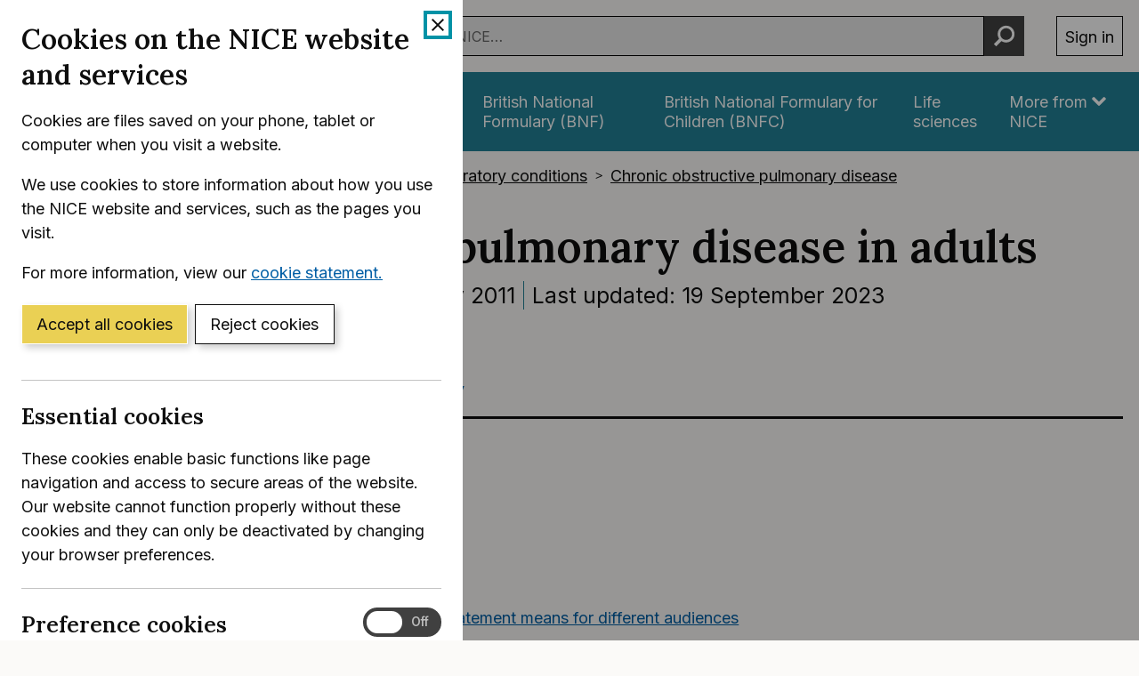

--- FILE ---
content_type: text/html; charset=utf-8
request_url: https://www.nice.org.uk/guidance/qs10/chapter/Quality-statement-3-Assessment-for-long-term-oxygen-therapy
body_size: 31155
content:
<!DOCTYPE html>
<html lang="en-GB" class="no-js">
<head>
    <meta charset="utf-8" />
    <meta content="IE=edge,chrome=1" name="X-UA-Compatible" />
    <meta content="width=device-width, initial-scale=1" name="viewport" />
    <title>Quality statement 3: Assessment for long-term oxygen therapy | Chronic obstructive pulmonary disease in adults | Quality standards | NICE</title>
    <link rel="preconnect" href="https://fonts.gstatic.com" crossorigin />
    <link rel="preconnect" href="https://fonts.googleapis.com" crossorigin />
    <link rel="preconnect" href="https://code.jquery.com" crossorigin />
	<link href="https://fonts.googleapis.com/css2?family=Inter:wght@400;600&family=Lora:ital,wght@0,600;1,600&display=swap" rel="stylesheet" />
    
        <link href="https://cdn.nice.org.uk/niceorg/css/app.min.css" rel="stylesheet" type="text/css" />
        <link href="/css/guidance.nds.css?v=4QJkx7l7bPbsajBpCcbInP0A2cbtvxVJjVyO-ZlMjis" rel="stylesheet" type="text/css" />
	
    <meta content="This quality standard covers assessing, diagnosing and managing chronic obstructive pulmonary disease (COPD). It describes high-quality care in priority areas for improvement" name="Description" />
    <meta content="NICE" name="DC.Publisher" />
    <meta content="All content on this site is NICE copyright unless otherwise stated. You can download material for private research, study or in-house use only. Do not distribute or publish any material from this site without first obtaining NICE's permission. Where Crown copyright applies, see the Office of Public Sector Information (formerly HMSO) website for information." name="DC.Rights.Copyright" />
    <meta content="eng" name="DC.Language" scheme="DCTERMS.ISO639-2T" />
    <meta content="Health, well-being and care" name="DC.Subject" scheme="eGMS.IPSV" />
    <meta content="Double-A" name="eGMS.accessibility" scheme="eGMS.WCAG10" />
    <meta content="Quality statement 3: Assessment for long-term oxygen therapy | Chronic obstructive pulmonary disease in adults | Quality standards | NICE" name="DC.Title" />
    <meta content="#f6f6f6" name="msapplication-TileColor" />
    <meta content="//cdn.nice.org.uk/V3/Content/nice/favicon-144.png" name="msapplication-TileImage" />
    <meta content="#333" name="theme-color" />
    <link rel="shortcut icon" href="//cdn.nice.org.uk/V3/Content/nice/favicon.ico" />
    <link rel="apple-touch-icon-precomposed" href="//cdn.nice.org.uk/V3/Content/nice/favicon-152.png">
    <link rel="apple-touch-icon" href="//cdn.nice.org.uk/V3/Content/nice/favicon-152.png">
    <link rel="apple-touch-icon-precomposed" sizes="120x120" href="//cdn.nice.org.uk/V3/Content/nice/favicon-120.png">
    <link rel="apple-touch-icon" sizes="120x120" href="//cdn.nice.org.uk/V3/Content/nice/favicon-120.png">
    <link rel="apple-touch-icon-precomposed" sizes="152x152" href="//cdn.nice.org.uk/V3/Content/nice/favicon-152.png">
    <link rel="apple-touch-icon" sizes="152x152" href="//cdn.nice.org.uk/V3/Content/nice/favicon-152.png">

    <script src="//cdn.nice.org.uk/cookie-banner/cookie-banner.min.js" type="text/javascript"></script>
    <script src="https://code.jquery.com/jquery-3.7.1.min.js" integrity="sha384-1H217gwSVyLSIfaLxHbE7dRb3v4mYCKbpQvzx0cegeju1MVsGrX5xXxAvs/HgeFs" crossorigin="anonymous"></script>
    <script src="https://code.jquery.com/jquery-migrate-3.4.1.min.js" integrity="sha384-ez4i72z0XhJqm0ZRoQkpPN0bDV8Kw8PK3n8kjEZsWhRDrfICLd0AGghHJB+vytx0" crossorigin="anonymous"></script>
    
    
        <script type="text/javascript" src="/js/bundle.min.js?v=XlB9Ac_hdUF7-wrUEZRr6MuI_Sh747Kgl-UskeXdc8g"></script>
    

    <meta name="theme-color" content="#333"><link href="/Media/Default/css/default.css" rel="stylesheet" type="text/css" /><script src="/Media/Default/js/default.js" type="text/javascript"></script>
</head>
<body data-spy="scroll" data-target=".aside-primary" class="">
    <noscript>
        <iframe src="//www.googletagmanager.com/ns.html?id=GTM-M55QTQ"
                height="0" width="0" style="display:none;visibility:hidden"></iframe>
    </noscript>
    <script>
        (function (w, d, s, l, i) {
            w[l] = w[l] || []; w[l].push({
                'gtm.start':
                    new Date().getTime(), event: 'gtm.js'
            }); var f = d.getElementsByTagName(s)[0],
                    j = d.createElement(s), dl = l != 'dataLayer' ? '&l=' + l : ''; j.async = true; j.src =
                        '//www.googletagmanager.com/gtm.js?id=' + i + dl; f.parentNode.insertBefore(j, f);
        })(window, document, 'script', 'dataLayer', 'GTM-M55QTQ');
    </script>

    <div id="global-nav-header"></div>

    <div id="printpane"></div>

        <main>
                <div class="container" aria-label="Page header">
                    
                    
                    

<nav aria-label="Breadcrumbs" role="navigation">
    <p class="visually-hidden" id="breadcrumb-label">
        You are here:
    </p>
    <ol class="breadcrumbs" aria-labelledby="breadcrumb-label" itemscope itemtype="http://schema.org/BreadcrumbList">
        <li class="breadcrumbs__crumb" itemprop="itemListElement" itemscope itemtype="http://schema.org/ListItem">
            <a href="/" itemprop="item" data-track="guidancebreadcrumb">
                <span itemprop="name">
                    Home
                </span>
            </a>
            <meta itemprop="position" content="1">
        </li>
            <li class="breadcrumbs__crumb" itemprop="itemListElement" itemscope itemtype="http://schema.org/ListItem">
                <a href="/guidance" itemprop="item" data-track="guidancebreadcrumb">
                    <span itemprop="name">
                        NICE Guidance
                    </span>
                </a>
                <meta itemprop="position" content="2">
            </li>
            <li class="breadcrumbs__crumb" itemprop="itemListElement" itemscope itemtype="http://schema.org/ListItem">
                <a href="/guidance/conditions-and-diseases" itemprop="item" data-track="guidancebreadcrumb">
                    <span itemprop="name">
                        Conditions and diseases
                    </span>
                </a>
                <meta itemprop="position" content="3">
            </li>
            <li class="breadcrumbs__crumb" itemprop="itemListElement" itemscope itemtype="http://schema.org/ListItem">
                <a href="/guidance/conditions-and-diseases/respiratory-conditions" itemprop="item" data-track="guidancebreadcrumb">
                    <span itemprop="name">
                        Respiratory conditions
                    </span>
                </a>
                <meta itemprop="position" content="4">
            </li>
            <li class="breadcrumbs__crumb" itemprop="itemListElement" itemscope itemtype="http://schema.org/ListItem">
                <a href="/guidance/conditions-and-diseases/respiratory-conditions/chronic-obstructive-pulmonary-disease" itemprop="item" data-track="guidancebreadcrumb">
                    <span itemprop="name">
                        Chronic obstructive pulmonary disease
                    </span>
                </a>
                <meta itemprop="position" content="5">
            </li>
    </ol>
</nav>

					<div class="page-header">
                        <h1 class="page-header__heading" id="content-start">
                            Chronic obstructive pulmonary disease in adults
                        </h1>
                        
                        
                        
    
    <ul class="page-header__metadata" aria-label="Product metadata">
        <li>Quality standard</li>

			<li><span class="visually-hidden">Reference number: </span>QS10</li>
				<li>

							Published:&nbsp;
							<time class="show show--ib-xs" datetime="2011-07-28">
								28 July 2011
							</time>
										</li>
				<li>

							Last updated:&nbsp;
							<time class="show show--ib-xs" datetime="2023-09-19">
								19 September 2023
							</time>
										</li>
    </ul>



                        
                    </div>
                </div>
            <div class="_ layout  " aria-label="Main page content">
                <div class="_">
                    <div class="content">
                        
                        <div class="zone zone-content">
                            
                            


<div class="container">
        <nav class="horizontal-nav hide-print" aria-label="Sections within this product">
        <ul class="horizontal-nav__list">
                <li class="horizontal-nav__item">
                    <a aria-current="true" class="horizontal-nav__link" href="/guidance/qs10">Quality standard</a>
                </li>
                <li class="horizontal-nav__item">
                    <a aria-current="false" class="horizontal-nav__link" href="/guidance/qs10/resources">Tools and resources</a>
                </li>
                <li class="horizontal-nav__item">
                    <a aria-current="false" class="horizontal-nav__link" href="/guidance/qs10/history">History</a>
                </li>
        </ul>
    </nav>


    
<div class="grid grid--loose">
        <div data-g="12 sm:5 md:3" class="hide-print">
            
<a href="/guidance/qs10/resources/chronic-obstructive-pulmonary-disease-in-adults-pdf-2098478592709"
   target="_blank"
   class="btn btn--cta mr--0 mb--e mb--d-sm show-ib show-sm text-center"
   data-track="guidancedownload"
   data-track-category="guidance download"
   data-track-action="clicked"
   data-track-label="/guidance/qs10/resources/chronic-obstructive-pulmonary-disease-in-adults-pdf-2098478592709">
    Download  (PDF)
</a>



            <nav class="stacked-nav" aria-label="Chapters">
                <ul class="stacked-nav__list">
                        <li class="stacked-nav__list-item">
                            <a aria-current="false"
                                href="/guidance/qs10">
                                <span class="stacked-nav__content-wrapper">
                                    Overview
                                </span>
                            </a>
                        </li>
                            <li class="stacked-nav__list-item">
                                <a aria-current="false"
                                    href="/guidance/qs10/chapter/Quality-statements">
                                    <span class="stacked-nav__content-wrapper">Quality statements</span>
                                </a>
                            </li>
                            <li class="stacked-nav__list-item">
                                <a aria-current="false"
                                    href="/guidance/qs10/chapter/Quality-statement-1-Diagnosis-with-spirometry">
                                    <span class="stacked-nav__content-wrapper">Quality statement 1: Diagnosis with spirometry</span>
                                </a>
                            </li>
                            <li class="stacked-nav__list-item">
                                <a aria-current="false"
                                    href="/guidance/qs10/chapter/Quality-statement-2-Inhaler-technique">
                                    <span class="stacked-nav__content-wrapper">Quality statement 2: Inhaler technique</span>
                                </a>
                            </li>
                            <li class="stacked-nav__list-item">
                                <a aria-current="true"
                                    href="/guidance/qs10/chapter/Quality-statement-3-Assessment-for-long-term-oxygen-therapy">
                                    <span class="stacked-nav__content-wrapper">Quality statement 3: Assessment for long-term oxygen therapy</span>
                                </a>
                            </li>
                            <li class="stacked-nav__list-item">
                                <a aria-current="false"
                                    href="/guidance/qs10/chapter/Quality-statement-4-Pulmonary-rehabilitation-for-stable-COPD-and-exercise-limitation">
                                    <span class="stacked-nav__content-wrapper">Quality statement 4: Pulmonary rehabilitation for stable COPD and exercise limitation</span>
                                </a>
                            </li>
                            <li class="stacked-nav__list-item">
                                <a aria-current="false"
                                    href="/guidance/qs10/chapter/Quality-statement-5-Pulmonary-rehabilitation-after-an-acute-exacerbation">
                                    <span class="stacked-nav__content-wrapper">Quality statement 5: Pulmonary rehabilitation after an acute exacerbation</span>
                                </a>
                            </li>
                            <li class="stacked-nav__list-item">
                                <a aria-current="false"
                                    href="/guidance/qs10/chapter/Quality-statement-6-Emergency-oxygen-during-an-exacerbation">
                                    <span class="stacked-nav__content-wrapper">Quality statement 6: Emergency oxygen during an exacerbation</span>
                                </a>
                            </li>
                            <li class="stacked-nav__list-item">
                                <a aria-current="false"
                                    href="/guidance/qs10/chapter/Quality-statement-7-Non-invasive-ventilation">
                                    <span class="stacked-nav__content-wrapper">Quality statement 7: Non-invasive ventilation</span>
                                </a>
                            </li>
                            <li class="stacked-nav__list-item">
                                <a aria-current="false"
                                    href="/guidance/qs10/chapter/Quality-statement-8-Hospital-discharge-care-bundle">
                                    <span class="stacked-nav__content-wrapper">Quality statement 8: Hospital discharge care bundle</span>
                                </a>
                            </li>
                            <li class="stacked-nav__list-item">
                                <a aria-current="false"
                                    href="/guidance/qs10/chapter/Update-information">
                                    <span class="stacked-nav__content-wrapper">Update information</span>
                                </a>
                            </li>
                            <li class="stacked-nav__list-item">
                                <a aria-current="false"
                                    href="/guidance/qs10/chapter/About-this-quality-standard">
                                    <span class="stacked-nav__content-wrapper">About this quality standard</span>
                                </a>
                            </li>
                </ul>
            </nav>
        </div>
    <div data-g="12 sm:7 md:9">

        <div class="grid grid--loose">
            <div data-g="12 ">
                <div class="grid grid--loose grid--rev">
                    <div data-g="12">


                            <div class="hide-print">
                                <div>
									<nav class="in-page-nav in-page-nav--no-scroll"	aria-labelledby="on-this-page">
                                        <h2 id="on-this-page" class="in-page-nav__title">On this page</h2>

										<ol class="in-page-nav__list" aria-label="Jump links to section on this page">
												<li class="in-page-nav__item">
                                                    <a id="inpagenav-quality-statement-3" href="#quality-statement-3">
                                                        Quality statement
                                                    </a>
                                                </li>
												<li class="in-page-nav__item">
                                                    <a id="inpagenav-rationale-3" href="#rationale-3">
                                                        Rationale
                                                    </a>
                                                </li>
												<li class="in-page-nav__item">
                                                    <a id="inpagenav-quality-measures-3" href="#quality-measures-3">
                                                        Quality measures
                                                    </a>
                                                </li>
												<li class="in-page-nav__item">
                                                    <a id="inpagenav-what-the-quality-statement-means-for-different-audiences-3" href="#what-the-quality-statement-means-for-different-audiences-3">
                                                        What the quality statement means for different audiences
                                                    </a>
                                                </li>
												<li class="in-page-nav__item">
                                                    <a id="inpagenav-source-guidance-3" href="#source-guidance-3">
                                                        Source guidance
                                                    </a>
                                                </li>
												<li class="in-page-nav__item">
                                                    <a id="inpagenav-definitions" href="#definitions">
                                                        Definitions
                                                    </a>
                                                </li>
												<li class="in-page-nav__item">
                                                    <a id="inpagenav-equality-and-diversity-considerations-2" href="#equality-and-diversity-considerations-2">
                                                        Equality and diversity considerations
                                                    </a>
                                                </li>
                                        </ol>
                                    </nav>
                                </div>
                            </div>

                        <div class="mb--e js-in-page-nav-target">
<div class="chapter" title="Quality statement 3: Assessment for long-term oxygen therapy" id="qs10-quality-statement-3-assessment-for-long-term-oxygen-therapy" xmlns="http://www.w3.org/1999/xhtml">
  <h2 class="title" id="quality-statement-3-assessment-for-long-term-oxygen-therapy">Quality statement 3: Assessment for long-term oxygen therapy</h2>
  <div class="section" title="Quality statement" id="qs10-quality-statement-3">
    <h3 class="title" id="quality-statement-3">Quality statement</h3>
    <p>People with stable chronic obstructive pulmonary disease (COPD) and a persistent resting stable oxygen saturation level of 92% or less have their arterial blood gases measured to assess whether they need long‑term oxygen therapy (LTOT). <strong>[2011, updated 2016]</strong></p>
  </div>
  <div class="section" title="Rationale" id="qs10-rationale-3">
    <h3 class="title" id="rationale-3">Rationale</h3>
    <p>LTOT is used to treat stable COPD in people who have developed daytime hypoxaemia. People with COPD and a persistent resting stable oxygen saturation of 92% or less should have an assessment to find out whether LTOT is suitable for them. LTOT can improve survival, pulmonary haemodynamics, polycythaemia and neuropsychological health.</p>
  </div>
  <div class="section" title="Quality measures" id="qs10-quality-measures-3">
    <h3 class="title" id="quality-measures-3">Quality measures</h3>
    <p>The following measures can be used to assess the quality of care or service provision specified in the statement. They are examples of how the statement can be measured, and can be adapted and used flexibly.</p>
    <div class="section" title="Process" id="qs10-process-3">
      <h4 class="title" id="process-3">Process</h4>
      <p>Proportion of people with stable COPD and a persistent resting stable oxygen saturation level of 92% or less who have their arterial blood gases measured to assess whether they need LTOT.</p>
      <p>Numerator – the number in the denominator who have their arterial blood gases measured to assess whether they need LTOT.</p>
      <p>Denominator – the number of people with stable COPD and a persistent resting stable oxygen saturation level of 92% or less.</p>
      <p>
        <strong>Data source:</strong> Data can be collected from information recorded locally by healthcare professionals and provider organisations, for example from patient records.</p>
    </div>
    <div class="section" title="Outcomes" id="qs10-outcomes-2">
      <h4 class="title" id="outcomes-2">Outcomes</h4>
      <p>Hospital admissions for a COPD exacerbation.</p>
      <p>
        <strong>Data source:</strong>
        <a class="link" href="https://www.nrap.org.uk/nrap/welcome.nsf/reportsSC.html" target="_top">COPD secondary care reports of the Royal College of Physicians National Respiratory Audit Programme</a> and <a class="link" href="https://digital.nhs.uk/data-and-information/data-tools-and-services/data-services/hospital-episode-statistics" target="_top">NHS Digital Hospital Episode Statistics</a> include data on the number of people admitted to hospital with a primary diagnosis of a COPD exacerbation.</p>
    </div>
  </div>
  <div class="section" title="What the quality statement means for different audiences" id="qs10-what-the-quality-statement-means-for-different-audiences-3">
    <h3 class="title" id="what-the-quality-statement-means-for-different-audiences-3">What the quality statement means for different audiences</h3>
    <p>
      <strong>Service providers</strong> (primary and secondary care services) ensure that systems are in place for people with stable COPD and a persistent resting oxygen saturation level of 92% or less to have their arterial blood gases measured to assess whether they need LTOT.</p>
    <p>
      <strong>Healthcare professionals</strong> ensure that they measure the arterial blood gases of people with stable COPD and a persisting resting oxygen saturation level of 92% or less to assess whether they need LTOT.</p>
    <p>
      <strong>Commissioners</strong> ensure that they commission services in which people with stable COPD and a persisting resting oxygen saturation level of 92% or less have their arterial blood gases measured to assess whether they need LTOT.</p>
    <p>
      <strong>People with COPD</strong>
      <strong>that is stable and who have low levels of oxygen in their blood (when checked using a device that clips to their finger)</strong> have this confirmed by a blood test, to assess whether they need long‑term oxygen therapy. Long‑term oxygen therapy is treatment with oxygen breathed in through a tube (placed just inside the nose) or a mask connected to an oxygen supply. It is usually given for at least 15 hours during the day or night.</p>
  </div>
  <div class="section" title="Source guidance" id="qs10-source-guidance-3">
    <h3 class="title" id="source-guidance-3">Source guidance</h3>
    <div class="itemizedlist">
      <ul class="itemizedlist">
        <li class="listitem">
          <p>
            <a class="link" href="https://www.nice.org.uk/guidance/ng115" target="_top" data-original-url="http://www.nice.org.uk/guidance/ng115">Chronic obstructive pulmonary disease in over 16s: diagnosis and management. NICE guideline NG115</a> (2018, updated 2019), recommendations 1.2.55 and 1.2.56</p>
        </li>
        <li class="listitem">
          <p>
            <a class="link" href="https://www.brit-thoracic.org.uk/quality-improvement/guidelines/emergency-oxygen/" target="_top">British Thoracic Society. Guidelines for oxygen use in adults in healthcare and emergency settings</a> (2017), recommendation C1</p>
        </li>
      </ul>
    </div>
  </div>
  <div class="section" title="Definitions" id="qs10-definitions">
    <h3 class="title" id="definitions">Definitions</h3>
    <div class="section" title="Stable COPD" id="qs10-stable-copd">
      <h4 class="title" id="stable-copd">Stable COPD</h4>
      <p>The absence of any of the features of a recent acute exacerbation, such as worsening breathlessness, cough, increased mucus production and change in colour of mucus. [<a class="link" href="https://www.nice.org.uk/guidance/ng115" target="_top" data-original-url="http://www.nice.org.uk/guidance/ng115">NICE's guideline on diagnosing and managing chronic obstructive pulmonary disease in over 16s</a>, section 1.2]</p>
    </div>
    <div class="section" title="Persistent resting stable oxygen saturation" id="qs10-persistent-resting-stable-oxygen-saturation">
      <h4 class="title" id="persistent-resting-stable-oxygen-saturation">Persistent resting stable oxygen saturation</h4>
      <p>An oxygen saturation (measured with a pulse oximeter) that is persistently 92% or less when the person is in a chronic stable state and is at rest (is not and has not recently been exercising). [Expert opinion]</p>
    </div>
    <div class="section" title="Long-term oxygen therapy (LTOT)" id="qs10-long-term-oxygen-therapy-ltot">
      <h4 class="title" id="long-term-oxygen-therapy-ltot">Long-term oxygen therapy (LTOT)</h4>
      <p>The provision of oxygen therapy for continuous use at home, usually given for at least 15 hours during the day or night. [Adapted from <a class="link" href="https://www.nice.org.uk/guidance/ng115" target="_top" data-original-url="http://www.nice.org.uk/guidance/ng115">NICE's guideline on diagnosing and managing chronic obstructive pulmonary disease in over 16s</a>, recommendation 1.2.61]</p>
    </div>
    <div class="section" title="Assessment for LTOT" id="qs10-assessment-for-ltot">
      <h4 class="title" id="assessment-for-ltot">Assessment for LTOT</h4>
      <p>Assessing people for LTOT should comprise measuring arterial blood gases on 2 occasions at least 3 weeks apart in people who have a confident diagnosis of COPD, who are receiving optimum medical management and whose COPD is stable. [<a class="link" href="https://www.nice.org.uk/guidance/ng115" target="_top" data-original-url="http://www.nice.org.uk/guidance/ng115">NICE's guideline on diagnosing and managing chronic obstructive pulmonary disease in over 16s</a>, recommendation 1.2.56, and <a class="link" href="https://www.brit-thoracic.org.uk/quality-improvement/guidelines/emergency-oxygen/" target="_top">British Thoracic Society's guideline for oxygen use in adults in healthcare and emergency settings</a>, recommendation C1]</p>
    </div>
  </div>
  <div class="section" title="Equality and diversity considerations" id="qs10-equality-and-diversity-considerations-2">
    <h3 class="title" id="equality-and-diversity-considerations-2">Equality and diversity considerations</h3>
    <p>Be aware that some pulse oximeters can underestimate or overestimate oxygen saturation levels, especially if the saturation level is borderline. Overestimation has been reported in people with dark skin. See also the <a class="link" href="https://www.england.nhs.uk/2018/12/risk-of-harm-from-inappropriate-placement-of-pulse-oximeter-probes/" target="_top">NHS England Patient Safety Alert on the risk of harm from inappropriate placement of pulse oximeter probes</a>.</p>
  </div>
</div>                        </div>




                    </div>

                </div>

                

            </div>

                <div data-g="12" class="hide-print">
                    <hr class="mt--c" />
                    <div class="prev-next">
                        <nav aria-label="Previous and next pages">
                                <a class="prev-next__link" href="/guidance/qs10/chapter/Quality-statement-4-Pulmonary-rehabilitation-for-stable-COPD-and-exercise-limitation" rel="next">
                                    <span class="prev-next__link-intro">Next page</span>
                                    <span class="prev-next__link-text">Quality statement 4: Pulmonary rehabilitation for stable COPD and exercise limitation</span>
                                </a>
                                <a class="prev-next__link" href="/guidance/qs10/chapter/Quality-statement-2-Inhaler-technique" rel="prev">
                                    <span class="prev-next__link-intro">Previous page</span>
                                    <span class="prev-next__link-text">Quality statement 2: Inhaler technique</span>
                                </a>
                        </nav>
                    </div>
                </div>
        </div>
    </div>
</div>

</div>
                        </div>
                    </div>
                    
                    
                </div>
            </div>
			<div class="back-to-top">
	<nav aria-labelledby="back-to-top-link" class="back-to-top__nav">
		<a href="#top" id="backToTop" class="back-to-top__anchor">
			<div class="container">
				<svg width="1em"
					 height="1em"
					 viewBox="0 0 512 512"
					 fill="none"
					 xmlns="http://www.w3.org/2000/svg"
					 class="icon"
					 aria-hidden="true"
					 focusable="false">
					<path d="M478.152 338.576c0 10.091-3.525 18.661-10.576 25.712l-21.424 21.424c-7.243 7.243-15.909 10.864-26 10.864-10.283 0-18.853-3.621-25.712-10.864L255.576 247.136 116.712 385.712c-6.859 7.243-15.429 10.864-25.712 10.864s-18.853-3.621-25.712-10.864l-21.424-21.424C36.621 357.429 33 348.859 33 338.576c0-10.091 3.621-18.757 10.864-26l186-186c7.051-7.051 15.621-10.576 25.712-10.576 9.909 0 18.576 3.525 26 10.576l185.712 186c7.243 7.243 10.864 15.909 10.864 26Z"
						  fill="currentColor"></path>
				</svg>
				Back to top
			</div>
		</a>
	</nav>
</div>

        </main>

    <div id="global-nav-footer"></div>

    <script>
        var global_nav_config = {
            service: "guidance",
            header: {
                cookie: false,
                skipLinkId: "content-start",
                search: {
                    url: "/search",
                    autocomplete: "/autocomplete?ajax=ajax",
                },
                auth: {
                    environment: "live"
                }
            }
        };
    </script>
    <!--[if lt IE 9]>
        <script src="https://cdn.nice.org.uk/global-nav/global-nav.ie8.min.js" type="text/javascript"></script>
    <![endif]-->
    <script src="https://cdn.nice.org.uk/global-nav/global-nav.min.js" type="text/javascript"></script>

    <script src="//cdn.nice.org.uk/V2/Scripts/twitter.bootstrap.min.js" type="text/javascript"></script>
    <script src="/Themes/NICE.Bootstrap/scripts/niceorg/NICE.TopScroll.js" type="text/javascript"></script>
    <script src="//cdn.nice.org.uk/V2/Scripts/NICE.bootstrap.min.js" type="text/javascript"></script>
        <script src="https://cdn.nice.org.uk/niceorg/js/app.js" async></script>
    
</body>
</html>


--- FILE ---
content_type: text/html; charset=utf-8
request_url: https://registry.blockmarktech.com/certificates/99cdb154-4ee0-41a4-bdef-6d2fa58bf757/widget/?tooltip_position=bottom_left&theme=transparent&hover=t
body_size: 1154
content:

<!DOCTYPE html>

    <html lang="en" style="overflow: hidden;">
        <head>
            <meta http-equiv="imagetoolbar" content="no"/>
            <link rel="stylesheet" href="https://storage.googleapis.com/static-bm-cdn/static/widget/widget_2.css">

            <style>
            .bm-tooltip {
                align-self: flex-end;
                display: block;
            }
            #logo {
                max-width: 600;
            }

            
                html, body, a {
                    background-color: transparent;
                }
            

            
                #logo {
                    width: 100%;
                }
                .bm-tooltip {
                    visibility: hidden;
                    position: absolute;
                }
                .bm-tooltiptext {
                    margin-left: -155px;
                    min-width: 350%;
                    max-width: 550%;
                }
                a:hover .bm-tooltip {
                    visibility: visible;
                }

                
                    .bm-tooltip {
                        left: 0;
                        top: calc(100% - 30px);
                    }
                    .bm-tooltiptext {
                        margin-left: -5px;
                        bottom: 25px
                    }
                
            

            </style>
            <script>
            window.onload = function(){
                let image = document.querySelector('#logo')
                let paddingContainer = document.querySelector('#padding-container')
                const bmSize = 30

                
            }
            </script>
        </head>
        <body>
            <a href="https://registry.blockmarktech.com/certificates/99cdb154-4ee0-41a4-bdef-6d2fa58bf757/?source=WEB" target="_blank" rel="nofollow">
                <div id="padding-container">
                
                    <div id="hover-container">
                        <img id="logo" oncontextmenu="return false;" src="https://storage.googleapis.com/blockmark-cdn/uploaded-user-content/templates/128bc7f8-f6fc-4277-b708-e07c7ca9e768/image_2025-05-29_101823.3940220000_600x600_q85_padding_upscale.png?X-Goog-Algorithm=GOOG4-RSA-SHA256&amp;X-Goog-Credential=application-server-test%40delta-essence-234612.iam.gserviceaccount.com%2F20260109%2Fauto%2Fstorage%2Fgoog4_request&amp;X-Goog-Date=20260109T204555Z&amp;X-Goog-Expires=604800&amp;X-Goog-SignedHeaders=host&amp;X-Goog-Signature=[base64]"
                        alt="Cyber Essentials Plus certificate mark"/>
                        <div class="bm-tooltip">
                            <img alt="Blockmark logo" class="blockmark-tick"  src="https://storage.googleapis.com/static-bm-cdn/static/images/BM-White-Tooltip.png" />
                            <span class="bm-tooltiptext">
                                Issued to National Institute for Health &amp; Care Excellence (NICE).
                                Issued by The IASME Consortium Ltd.
                                Click for more info.
                            </span>
                        </div>
                    </div>
                
                </div>
            </a>
        </body>
    </html>





--- FILE ---
content_type: application/x-javascript
request_url: https://cdn.nice.org.uk/global-nav/global-nav.min.js
body_size: 83394
content:
/*!
 * NICE Global Nav 7.1.0 | build: 7.1.1114+r7E1B5E6 | 2025-11-28
© Copyright NICE 2015-2025
Licensed under MIT (https://github.com/nice-digital/global-nav/blob/master/LICENSE)
 - minified version 
 */
!function(){"use strict";var e=document.createElement("style");e.textContent='._container_6kpye_1{margin:auto;max-width:73.125rem;width:calc(100% - 2rem);margin-bottom:1rem}._alert_6kpye_8{background:#fbf7f1;border:1px solid #dc8a07;margin:1rem auto 0;max-width:73.125rem;padding:1rem}._alert_6kpye_8 a{color:#005ea5;-webkit-tap-highlight-color:rgba(0,146,166,.334);-webkit-text-decoration-line:underline;text-decoration-line:underline;-webkit-text-decoration-skip:ink;text-decoration-skip-ink:auto}._alert_6kpye_8 a:visited{color:#4c2c92}._alert_6kpye_8 a:hover{color:#003761;text-decoration-thickness:.1rem}._alert_6kpye_8 a:focus{outline:.25rem solid #0092a6;color:#005ea5}._alert_6kpye_8 a:active{color:#0e0e0e}._alert_6kpye_8 h2{margin-top:0}._alert_6kpye_8 h2,._alert_6kpye_8 p{max-width:600px}._lastP_6kpye_43{margin-bottom:0}._wrapper_1tt0w_1{background:#fff;color:#0e0e0e;display:block}._list_1tt0w_7{margin:0;padding:0}._list_1tt0w_7 li{list-style:none;margin:0}._link_1tt0w_16{border:.25rem solid #000;border-bottom-width:0;border-top-width:0;color:#0e0e0e;display:block;font-weight:400;padding:.5rem 1rem .5rem 2rem;text-decoration:none}._link_1tt0w_16:focus{color:#0e0e0e;outline:.25rem solid #0092a6;outline-offset:-.5rem}._link_1tt0w_16:visited,._link_1tt0w_16:hover,._link_1tt0w_16:active{border:.25rem solid #000;border-bottom-width:0;border-top-width:0;color:#0e0e0e}._link_1tt0w_16:hover{background:#d6d6d6;color:#0e0e0e;-webkit-text-decoration-line:underline;text-decoration-line:underline}._imageLink_1tt0w_43{display:none}@media (min-width: 56.25em){._wrapper_1tt0w_1{border-bottom:.125rem solid #228096;bottom:0;height:3rem;left:0;position:absolute;width:100%}._imageLink_1tt0w_43{display:inline-block}._list_1tt0w_7{margin:auto;max-width:73.125rem;width:calc(100% - 2rem);height:100%}._list_1tt0w_7 li{display:inline-block;height:100%;vertical-align:middle}._link_1tt0w_16{border:0;display:block;height:100%;padding:0rem 1rem}._link_1tt0w_16[aria-current=true],._link_1tt0w_16[aria-current=page]{background:transparent}._link_1tt0w_16[aria-current=true]:after,._link_1tt0w_16[aria-current=page]:after{display:none}._link_1tt0w_16:before{content:"";display:inline-block;height:100%;vertical-align:middle}._link_1tt0w_16:visited,._link_1tt0w_16:hover,._link_1tt0w_16:active{border:0}}._image_1tt0w_43{height:100%}._skiplink_1ndc3_2,._link_1ndc3_2{clip:rect(1px 1px 1px 1px);clip:rect(1px,1px,1px,1px);height:1px;overflow:hidden;position:absolute;width:1px}._skiplink_1ndc3_2:focus,._link_1ndc3_2:focus{background:#fff;clip:auto;color:#005ea5;display:block;height:auto;left:.25rem;outline:3px solid #0092a6;overflow:visible;padding:.5rem 1rem;position:absolute;top:.25rem;white-space:nowrap;width:auto;z-index:99995}._skiplink_1ndc3_2:focus:not(:focus-visible){visibility:hidden}._container_1ndc3_34{margin:auto;max-width:73.125rem;width:calc(100% - 2rem);color:#0e0e0e;padding-bottom:2rem;padding-top:2rem;position:relative}._container_1ndc3_34 hr{margin-top:0}._exit_1ndc3_47{display:none}@media (min-width: 56.25em){._exit_1ndc3_47{align-items:center;background:none;border:none;color:#0e0e0e;-webkit-column-gap:.5rem;-moz-column-gap:.5rem;column-gap:.5rem;cursor:pointer;display:flex;font-size:inherit;padding:.5rem;position:absolute;right:1rem;top:1rem}._exit_1ndc3_47:focus{outline:.25rem solid #0092a6}._exit_1ndc3_47:hover{color:#0e0e0e}}._wrapper_28eqo_1 h2{font-size:2.125rem;line-height:1.2;font-family:var(--serif-font-family);margin-top:0}._wrapper_28eqo_1 h3{font-size:1.375rem;line-height:1.3;font-family:var(--serif-font-family);margin-top:2rem}._wrapper_28eqo_1 h4{font-size:1.125rem;line-height:1.4;margin-top:1rem}._wrapper_28eqo_1 a{color:#005ea5;font-weight:400;-webkit-text-decoration-line:underline;text-decoration-line:underline}._wrapper_28eqo_1 a:hover{color:#003761}._wrapper_28eqo_1 a:visited{color:#4c2c92}._wrapper_28eqo_1 p{max-width:66ch}._wrapper_28eqo_1 ul{-webkit-font-feature-settings:"kern","onum","liga";font-feature-settings:"kern","onum","liga";margin:0rem 0rem 1rem 1.25rem;max-width:66ch;list-style:none!important;margin-left:0;max-width:none;padding:0}._wrapper_28eqo_1 li{margin-left:0}._button_1j8pz_1{border:.0625em solid #fff;border-radius:.1875em;box-shadow:0 .1875em .375em #0003;color:#fff!important;display:inline-block;font-family:inherit;margin:0 .5em .5em -.25em;padding:.5em 1em;position:relative;text-align:left;text-decoration:none!important;vertical-align:top;white-space:nowrap}._button_1j8pz_1:visited{color:#fff}._button_1j8pz_1:hover{background:#023452;box-shadow:0 .3125em .5em #0003;color:#fff;text-decoration:none}._button_1j8pz_1:focus{outline:.25rem solid #0092a6;background:#00436c;border-color:#fff;color:#fff}._button_1j8pz_1:active{background:#023452;text-decoration:none;top:.125em}._primary_1j8pz_37{background:#00436c}._cta_1j8pz_41{background:#ead054;border:.0625em solid #fff;color:#0e0e0e!important}._cta_1j8pz_41:visited{color:#0e0e0e}._cta_1j8pz_41:hover{background:#d6ba32;color:#0e0e0e}._cta_1j8pz_41:focus{background:#d6ba32}._cta_1j8pz_41:active{background:#d6ba32}@media (min-width: 56.25em){._grid_xbh8z_2{display:flex}}._gridItem_xbh8z_7{padding-right:2rem}@media (min-width: 56.25em){._gridItem_xbh8z_7{flex:1}}._listUnstyled_1hx4y_1,._listColumnar_1hx4y_1{-webkit-font-feature-settings:"kern","onum","liga";font-feature-settings:"kern","onum","liga";margin:0rem 0rem 1rem 1.25rem;max-width:66ch;list-style:none!important;margin-left:0;max-width:none;padding:0}._listUnstyled_1hx4y_1 li,._listColumnar_1hx4y_1 li{margin-bottom:.5rem}._listColumnar_1hx4y_1{align-items:flex-start;display:flex;flex-wrap:wrap}._listColumnar_1hx4y_1 p{margin:0}._listColumnar_1hx4y_1 li{width:100%}@media (min-width: 56.25em){._listColumnar_1hx4y_1 li{margin-bottom:2rem;padding-right:.5rem;width:33.3333333333%}}@media all and (-ms-high-contrast: none),(-ms-high-contrast: active){._listColumnar_1hx4y_1 li{max-width:50%}}._aboutCol_1hx4y_39{flex-basis:auto}._aboutCol_1hx4y_39._aboutCol1_1hx4y_42{flex-shrink:0}._alphabet_1hx4y_46{display:flex;flex-wrap:wrap;gap:.5rem;list-style:none;margin:0rem 0rem 1rem;max-width:90%;padding:0}._alphabet_1hx4y_46:focus{outline:none}._chunkyLetter_1hx4y_59{font-size:1.375rem;line-height:1.3;color:#0e0e0e}._chunkyLetter_1hx4y_59 span{width:3.95ch}._inlineList_1hx4y_68 li{display:inline-block;margin-right:2rem}._letter_1hx4y_73{display:inline-block;font-weight:700;margin:0rem .5rem .5rem 0rem;text-transform:uppercase}._letter_1hx4y_73 a,._letter_1hx4y_73 span{display:block;padding:.5rem 0rem;text-align:center}._letter_1hx4y_73 a{background:#fbfaf8;border:1px solid #adadad;text-decoration:none;width:4.95ch}._letter_1hx4y_73 a:hover{-webkit-text-decoration-line:underline;text-decoration-line:underline}html body a._btn_1hx4y_95:hover,html body a._btn_1hx4y_95:focus,html body a._btn_1hx4y_95:active,html body button._btn_1hx4y_95:hover,html body button._btn_1hx4y_95:focus,html body button._btn_1hx4y_95:active{border:.0625em solid #fff!important}html body a._btn--cta_1hx4y_101:hover,html body a._btn--cta_1hx4y_101:focus,html body a._btn--cta_1hx4y_101:active,html body button._btn--cta_1hx4y_101:hover,html body button._btn--cta_1hx4y_101:focus,html body button._btn--cta_1hx4y_101:active{border:.0625em solid #0e0e0e!important}html body a._btn--secondary_1hx4y_107:hover,html body a._btn--secondary_1hx4y_107:focus,html body a._btn--secondary_1hx4y_107:active,html body button._btn--secondary_1hx4y_107:hover,html body button._btn--secondary_1hx4y_107:focus,html body button._btn--secondary_1hx4y_107:active{border:.0625em solid #fff!important}html body a._btn--inverse_1hx4y_113:hover,html body a._btn--inverse_1hx4y_113:focus,html body a._btn--inverse_1hx4y_113:active,html body button._btn--inverse_1hx4y_113:hover,html body button._btn--inverse_1hx4y_113:focus,html body button._btn--inverse_1hx4y_113:active{border:.0625em solid #0e0e0e!important}._link_1r8jd_2 ._tooltip_1r8jd_2{clip:rect(1px 1px 1px 1px);clip:rect(1px,1px,1px,1px);height:1px;overflow:hidden;position:absolute;width:1px}._link_1r8jd_2:focus-visible ._tooltip_1r8jd_2{background:#fff;clip:auto;color:#005ea5;display:block;height:auto;outline:1px solid #0092a6;overflow:visible;padding:0rem .25rem;position:absolute;width:auto;z-index:99990}._visuallyHidden_1r8jd_25{clip:rect(0,0,0,0);height:1px;overflow:hidden;position:absolute!important;width:1px}._wrapper_1r8jd_35{display:none;position:relative}@media print{._wrapper_1r8jd_35{display:none!important}}@media (min-width: 56.25em){._wrapper_1r8jd_35{display:block}}._wrapperExpanded_1r8jd_50{display:block}._nav_1r8jd_54 abbr[title]{border-bottom:0;cursor:help;text-decoration:none}@media (min-width: 56.25em){._myAccount_1r8jd_61{display:none}}._myAccountHeading_1r8jd_66{border:.25rem solid #228096;font-size:100%;margin:0;padding:.5rem 1rem}._menuWrapper_1r8jd_73{background:#228096;color:#fff}@media (min-width: 56.25em){._wrapperWithSubLinks_1r8jd_79{padding-bottom:3rem}}._menuList_1r8jd_83{list-style:none;margin:auto}._menuList_1r8jd_83>li{margin:0}@media (min-width: 56.25em){._menuList_1r8jd_83{margin:auto;max-width:73.125rem;width:calc(100% - 2rem);display:flex;flex-flow:row nowrap;gap:1rem;justify-content:flex-start}}a._link_1r8jd_2,._linkStyling_1r8jd_103,button._link_1r8jd_2{align-items:center;background:none;border:.25rem solid #228096;border-left-width:0;border-radius:0;border-right-width:0;color:#fff;cursor:pointer;display:flex;font-size:inherit;font-weight:400;height:100%;justify-content:left;line-height:1.25;margin-bottom:0;padding:.5rem;position:relative;text-align:left;text-decoration:none;width:100%}a._link_1r8jd_2:focus,._linkStyling_1r8jd_103:focus,button._link_1r8jd_2:focus{color:#fff;outline:.25rem solid #fff;outline-offset:-.5rem;z-index:99991}a._link_1r8jd_2:active,a._link_1r8jd_2:hover,._linkStyling_1r8jd_103:active,button._link_1r8jd_2:active,._linkStyling_1r8jd_103:hover,button._link_1r8jd_2:hover{background:#e9e9e9;color:#0e0e0e;-webkit-text-decoration-line:underline;text-decoration-line:underline}a._link_1r8jd_2[aria-current=true],a._link_1r8jd_2[aria-current=page],a._link_1r8jd_2[aria-expanded=true],._linkStyling_1r8jd_103[aria-current=true],button[aria-current=true]._link_1r8jd_2,._linkStyling_1r8jd_103[aria-current=page],button[aria-current=page]._link_1r8jd_2,._linkStyling_1r8jd_103[aria-expanded=true],button[aria-expanded=true]._link_1r8jd_2{background:#fbfaf8;border-bottom:.25rem solid #fbfaf8;color:#0e0e0e}a._link_1r8jd_2[aria-current=true]:focus,a._link_1r8jd_2[aria-current=page]:focus,a._link_1r8jd_2[aria-expanded=true]:focus,._linkStyling_1r8jd_103[aria-current=true]:focus,button[aria-current=true]._link_1r8jd_2:focus,._linkStyling_1r8jd_103[aria-current=page]:focus,button[aria-current=page]._link_1r8jd_2:focus,._linkStyling_1r8jd_103[aria-expanded=true]:focus,button[aria-expanded=true]._link_1r8jd_2:focus{outline-color:#0092a6;outline-offset:-.5rem}a._link_1r8jd_2 svg,._linkStyling_1r8jd_103 svg,button._link_1r8jd_2 svg{align-self:center;margin-left:.25rem;position:relative;vertical-align:middle}@media (min-width: 56.25em){a._link_1r8jd_2 svg,._linkStyling_1r8jd_103 svg,button._link_1r8jd_2 svg{top:-.75rem}}@media (min-width: 56.25em){a._link_1r8jd_2,._linkStyling_1r8jd_103,button._link_1r8jd_2{justify-content:space-evenly;padding:1rem;text-align:left}}@media all and (-ms-high-contrast: none),(-ms-high-contrast: active){._menuList_1r8jd_83>li{flex-basis:100%}}a._link_1r8jd_2,button._link_1r8jd_2{-webkit-column-gap:.5rem;-moz-column-gap:.5rem;column-gap:.5rem;padding:.5rem}a._link_1r8jd_2:visited,button._link_1r8jd_2:visited{color:#fff!important}a._link_1r8jd_2[aria-current=true],a._link_1r8jd_2[aria-current=page],a._link_1r8jd_2:hover,button._link_1r8jd_2[aria-current=true],button._link_1r8jd_2[aria-current=page],button._link_1r8jd_2:hover{color:#0e0e0e!important}a._link_1r8jd_2 svg,button._link_1r8jd_2 svg{max-height:.8rem;max-width:.8rem}@media (min-width: 75em){a._link_1r8jd_2,button._link_1r8jd_2{padding:1rem}a._link_1r8jd_2 svg,button._link_1r8jd_2 svg{max-height:1rem;max-width:1rem}}._dropdown_1r8jd_226{background-color:#fbfaf8;box-shadow:0 .5rem .5rem #0000001a;display:none;left:0;position:relative;width:100%;z-index:99990}._dropdown_1r8jd_226._active_1r8jd_235{display:block}@media (min-width: 56.25em){._dropdown_1r8jd_226{position:absolute}}._icon_1r8jd_244{align-self:flex-start;flex-shrink:0;margin-left:.25rem;margin-top:.25rem;vertical-align:text-top}@media (min-width: 56.25em){._icon_1r8jd_244{margin-left:0}}._nonJsDropdown_1r8jd_257{background-color:#228096;display:none;list-style:none;padding:.5rem;position:absolute}._nonJsDropdown_1r8jd_257 a{color:#fff;-webkit-tap-highlight-color:rgba(0,146,166,.334);-webkit-text-decoration-line:underline;text-decoration-line:underline;-webkit-text-decoration-skip:ink;text-decoration-skip-ink:auto}._nonJsDropdown_1r8jd_257 a:visited{color:#fff}._nonJsDropdown_1r8jd_257 a:hover{color:#eff4fc}._nonJsDropdown_1r8jd_257 a:focus{outline:.25rem solid #fff;color:#fff}._nonJsDropdown_1r8jd_257 a:active{color:#eff4fc}._nonJsDropdown_1r8jd_257:target{display:block}._link_1rzmx_2 ._tooltip_1rzmx_2{clip:rect(1px 1px 1px 1px);clip:rect(1px,1px,1px,1px);height:1px;overflow:hidden;position:absolute;width:1px}._link_1rzmx_2:focus-visible ._tooltip_1rzmx_2{background:#fff;clip:auto;color:#005ea5;display:block;height:auto;outline:1px solid #0092a6;overflow:visible;padding:0rem .25rem;position:absolute;width:auto;z-index:99990}._visuallyHidden_1rzmx_25{clip:rect(0,0,0,0);height:1px;overflow:hidden;position:absolute!important;width:1px}._wrapper_1rzmx_33{display:none;position:relative}@media print{._wrapper_1rzmx_33{display:none!important}}@media (min-width: 56.25em){._wrapper_1rzmx_33{display:block}}._wrapperExpanded_1rzmx_48{display:block}._nav_1rzmx_52 abbr[title]{border-bottom:0;cursor:help;text-decoration:none}@media (min-width: 56.25em){._myAccount_1rzmx_59{display:none}}._myAccountHeading_1rzmx_64{border:.25rem solid #228096;font-size:100%;margin:0;padding:.5rem 1rem}._menuWrapper_1rzmx_71{background:#228096;color:#fff}@media (min-width: 56.25em){._wrapperWithSubLinks_1rzmx_77{padding-bottom:3rem}}._menuList_1rzmx_81{list-style:none;margin:auto}._menuList_1rzmx_81>li{margin:0}@media (min-width: 56.25em){._menuList_1rzmx_81{margin:auto;max-width:73.125rem;width:calc(100% - 2rem);display:flex;flex-flow:row nowrap;gap:1rem;justify-content:flex-start}}a._link_1rzmx_2,._linkStyling_1rzmx_101{align-items:center;background:none;border:.25rem solid #228096;border-left-width:0;border-radius:0;border-right-width:0;color:#fff;cursor:pointer;display:flex;font-size:inherit;font-weight:400;height:100%;justify-content:left;line-height:1.25;margin-bottom:0;padding:.5rem;position:relative;text-align:left;text-decoration:none;width:100%}a._link_1rzmx_2:focus,._linkStyling_1rzmx_101:focus{color:#fff;outline:.25rem solid #fff;outline-offset:-.5rem;z-index:99991}a._link_1rzmx_2:active,a._link_1rzmx_2:hover,._linkStyling_1rzmx_101:active,._linkStyling_1rzmx_101:hover{background:#e9e9e9;color:#0e0e0e;-webkit-text-decoration-line:underline;text-decoration-line:underline}a._link_1rzmx_2[aria-current=true],a._link_1rzmx_2[aria-current=page],a._link_1rzmx_2[aria-expanded=true],._linkStyling_1rzmx_101[aria-current=true],._linkStyling_1rzmx_101[aria-current=page],._linkStyling_1rzmx_101[aria-expanded=true]{background:#fbfaf8;border-bottom:.25rem solid #fbfaf8;color:#0e0e0e}a._link_1rzmx_2[aria-current=true]:focus,a._link_1rzmx_2[aria-current=page]:focus,a._link_1rzmx_2[aria-expanded=true]:focus,._linkStyling_1rzmx_101[aria-current=true]:focus,._linkStyling_1rzmx_101[aria-current=page]:focus,._linkStyling_1rzmx_101[aria-expanded=true]:focus{outline-color:#0092a6;outline-offset:-.5rem}a._link_1rzmx_2 svg,._linkStyling_1rzmx_101 svg{align-self:center;margin-left:.25rem;position:relative;vertical-align:middle}@media (min-width: 56.25em){a._link_1rzmx_2 svg,._linkStyling_1rzmx_101 svg{top:-.75rem}}@media (min-width: 56.25em){a._link_1rzmx_2,._linkStyling_1rzmx_101{justify-content:space-evenly;padding:1rem;text-align:left}}._ac_660pd_2 .autocomplete__wrapper{position:relative}._ac_660pd_2 .visually-hidden{clip:rect(0 0 0 0);-webkit-clip-path:inset(50%);clip-path:inset(50%);height:1px;overflow:hidden;position:absolute;white-space:nowrap;width:1px}._ac_660pd_2 .autocomplete__hint,._ac_660pd_2 .autocomplete__input{-webkit-appearance:none;border:1px solid;border-radius:0;box-sizing:border-box;margin-bottom:0;width:100%}._ac_660pd_2 .autocomplete__input{background-color:#e9e9e9!important;height:2.5rem!important;margin:0!important;max-width:100%!important;position:relative;z-index:99991}._ac_660pd_2 .autocomplete__input:focus{outline:3px solid #0092a6;outline-offset:-3px;z-index:99989}._ac_660pd_2 .autocomplete__input::-webkit-input-placeholder{color:#666!important;font-size:100%;font-weight:400;opacity:1}._ac_660pd_2 .autocomplete__input::-moz-placeholder{color:#666!important;font-size:100%;font-weight:400;opacity:1}._ac_660pd_2 .autocomplete__input::placeholder{color:#666!important;font-size:100%;font-weight:400;opacity:1}._ac_660pd_2 .autocomplete__hint{color:#bfc1c3;position:absolute}._ac_660pd_2 .autocomplete__input--default{padding:.5rem}._ac_660pd_2 .autocomplete__input--focused{outline:3px solid #0092a6;outline-offset:-3px}._ac_660pd_2 .autocomplete__input--show-all-values{padding:4px 34px 4px 4px;cursor:pointer}._ac_660pd_2 .autocomplete__dropdown-arrow-down{z-index:-1;display:inline-block;position:absolute;right:8px;width:24px;height:24px;top:10px}._ac_660pd_2 .autocomplete__menu{background-color:#666;border:1px solid #d6d6d6;border-top:0;color:#34384b;margin:0;max-width:100%;padding:0;text-align:left;width:calc(100vw - 2rem)}@media (min-width: 37.5em){._ac_660pd_2 .autocomplete__menu{width:100%}}._ac_660pd_2 .autocomplete__menu--visible{display:block}._ac_660pd_2 .autocomplete__menu--hidden{display:none}._ac_660pd_2 .autocomplete__menu--overlay{box-shadow:0 .25rem 1rem .25rem #0000001a;left:0;position:absolute;top:100%;z-index:99990}._ac_660pd_2 .autocomplete__menu--inline{position:relative}._ac_660pd_2 .autocomplete__option{background:#fff;border-bottom:solid #d6d6d6;border-width:1px 0;color:#005ea5;cursor:pointer;display:block;margin:0;position:relative}._ac_660pd_2 .autocomplete__option a{color:inherit;display:block;font-weight:400;padding:.5rem;text-decoration:none}._ac_660pd_2 .autocomplete__option mark{background:0;color:inherit;font-weight:700;padding:0}._ac_660pd_2 .autocomplete__option>*{pointer-events:none}._ac_660pd_2 .autocomplete__option:first-of-type{border-top-width:0}._ac_660pd_2 .autocomplete__option:last-of-type{border-bottom-width:0}._ac_660pd_2 .autocomplete__option--odd{background-color:#e9e9e9}._ac_660pd_2 .autocomplete__option--focused,._ac_660pd_2 .autocomplete__option:hover{background-color:#e9e9e9;color:#005ea5;outline:none;-webkit-text-decoration-line:underline;text-decoration-line:underline}._ac_660pd_2 .autocomplete__option--no-results{background-color:#e9e9e9;color:#666;cursor:not-allowed}._ac_660pd_2 .autocomplete__hint,._ac_660pd_2 .autocomplete__input,._ac_660pd_2 .autocomplete__option{font-size:16px;line-height:1.25}._link_d36zo_1{clip:rect(1px 1px 1px 1px);clip:rect(1px,1px,1px,1px);height:1px;overflow:hidden;position:absolute;width:1px}._link_d36zo_1:focus{background:#fff;clip:auto;color:#005ea5;display:block;height:auto;left:.25rem;outline:3px solid #0092a6;overflow:visible;padding:.5rem 1rem;position:absolute;top:.25rem;white-space:nowrap;width:auto;z-index:99995}._search_rns01_1{margin:0;padding-right:2.5rem;position:relative}._label_rns01_7{clip:rect(1px 1px 1px 1px);clip:rect(1px,1px,1px,1px);height:1px;overflow:hidden;position:absolute!important;width:1px}._button_rns01_17{background:#404040;border:0;color:#fff;cursor:pointer;height:2.5rem;min-width:2.5rem;padding:0rem .5rem;position:absolute;right:0;text-align:center;top:0;z-index:99992}._button_rns01_17:focus{outline:.25rem solid #0092a6}._button_rns01_17 ._icon_rns01_34{font-size:150%;vertical-align:middle}._account_1n4iw_1{position:relative}._button_1n4iw_5{background:#fff;border:1px solid #0e0e0e;color:#0e0e0e;cursor:pointer;display:inline-block;font-family:inherit;font-size:inherit;font-weight:400;height:2.5rem;line-height:2.5rem;padding:0rem .5rem;text-decoration:none;vertical-align:middle;white-space:nowrap}._button_1n4iw_5:focus{outline:.25rem solid #0092a6}._button_1n4iw_5:visited{color:#0e0e0e}._button_1n4iw_5:hover{border:1px solid #0e0e0e}._myAccount_1n4iw_31:after{border-left:.25rem solid transparent;border-right:.25rem solid transparent;border-top:.5rem solid #404040;content:"";display:inline-block;height:0;margin-left:.5rem;vertical-align:middle;width:0}._myAccount_1n4iw_31[aria-expanded=true]:after{border-bottom:.5rem solid #0e0e0e;border-top:0}._menu_1n4iw_47{background:#fff;border:1px solid #404040;list-style:none;margin:.625rem 0rem 0rem;padding:0;position:absolute;right:0;top:100%;z-index:99990}._menu_1n4iw_47:focus{outline:.25rem solid #0092a6}._menu_1n4iw_47[aria-hidden=true]{display:none}._menu_1n4iw_47:before{border-bottom:.5rem solid #404040;border-left:.25rem solid transparent;border-right:.25rem solid transparent;bottom:100%;content:"";display:block;height:0;position:absolute;right:1rem;width:0}._menu_1n4iw_47:after{border-bottom:.4rem solid #fff;border-left:.2rem solid transparent;border-right:.2rem solid transparent;bottom:100%;content:"";display:block;height:0;margin-right:1px;position:absolute;right:1rem;width:0}._menu_1n4iw_47 li{border-top:1px solid #d6d6d6;list-style:none;margin:0}._menu_1n4iw_47 span,._menu_1n4iw_47 a{display:block;padding:.5rem 1rem}._menu_1n4iw_47 a{color:#005ea5;text-decoration:none;white-space:nowrap}._menu_1n4iw_47 a:focus{outline:.25rem solid #0092a6}._menu_1n4iw_47 a:hover{background:#e9e9e9;-webkit-text-decoration-line:underline;text-decoration-line:underline}._header_1di8t_1{background:#fbfaf8;border-bottom:.125rem solid #fff;box-sizing:border-box;font-family:var(--sans-font-family);position:relative;z-index:99990}._header_1di8t_1 *,._header_1di8t_1 *:before,._header_1di8t_1 *:after{box-sizing:inherit;font-family:inherit}@media print{._header_1di8t_1{border-bottom:none}}._container_1di8t_21{margin:auto;max-width:73.125rem;width:calc(100% - 2rem);padding:1rem 0rem 0rem}._container_1di8t_21:after{clear:both;content:"";display:table}._home_1di8t_33{color:#0e0e0e;display:inline-block;float:left;height:1.875rem;margin-bottom:1rem}@media print{._home_1di8t_33:after{content:none!important}}._home_1di8t_33:focus{outline:.25rem solid #0092a6}._home_1di8t_33:visited{color:#0e0e0e}._home_1di8t_33 ._icon_1di8t_51{height:100%;width:auto}._wrapper_1di8t_56{display:flex;flex-grow:1;float:right;justify-content:space-between;margin-bottom:1rem;width:50%}@media print{._wrapper_1di8t_56{display:none!important}}._wrapper_1di8t_56:after{clear:both;content:"";display:table}._search_1di8t_75{flex-grow:1;float:left;margin-right:1rem;min-width:66.6666666667%}._mobileMenuBtn_1di8t_82{-webkit-appearance:none;-moz-appearance:none;appearance:none;background:none;border:1px solid #0e0e0e;cursor:pointer;float:right;font-family:inherit;font-size:110%;height:2.5rem;min-width:4.6875rem;white-space:nowrap}._mobileMenuBtn_1di8t_82:after{border-left:.25rem solid transparent;border-right:.25rem solid transparent;border-top:.5rem solid #404040;content:"";display:inline-block;height:0;margin-left:.5rem;vertical-align:middle;width:0}._mobileMenuBtn_1di8t_82[aria-expanded=true]:after{border-bottom:.5rem solid #0e0e0e;border-top:0}._account_1di8t_110{display:none}@media (max-width: 56.24em){._home_1di8t_33{float:none}._wrapper_1di8t_56{float:none;width:auto}}@media (min-width: 56.25em){._scrim_1di8t_124{background:rgba(0,0,0,.7);display:block;left:0;min-height:100vh;overflow:hidden;position:fixed;top:0;width:100vw;z-index:99990}._header_1di8t_1{border-bottom:.25rem solid #fbfaf8}._container_1di8t_21{display:flex;justify-content:space-between}._home_1di8t_33{height:2.5rem;margin-right:2rem}._wrapper_1di8t_56{justify-content:flex-end}._search_1di8t_75{margin-right:2rem}._mobileMenuBtn_1di8t_82{display:none}._account_1di8t_110{display:block}}._a11yLinks_1di8t_159{list-style:none;margin:0;padding:0}@media print{._a11yLinks_1di8t_159{display:none!important}}._a11yLinks_1di8t_159 li{list-style:none;margin:0}._wrapper_utnfb_1{clear:left}._list_utnfb_5{list-style:none;margin:0;max-width:100%;padding:0}._list_utnfb_5 li{margin:0rem 0rem .25rem}._list_utnfb_5 svg{margin:-.125rem .25rem 0rem 0rem;vertical-align:middle}@media (min-width: 37.5em){._list_utnfb_5 li{float:left;margin:0rem 1rem 0rem 0rem}}@media (min-width: 56.25em){._wrapper_utnfb_1{clear:none}._wrapper_utnfb_1 li{float:none;margin:0rem 0rem .25rem}}._wrapper_g6ys6_1{font-size:.9375rem;line-height:1.6;background:#404040;padding:1rem 0rem}._wrapper_g6ys6_1 a{-webkit-text-decoration-line:underline;text-decoration-line:underline}._container_g6ys6_11{margin:auto;max-width:73.125rem;width:calc(100% - 2rem)}._menu_g6ys6_17{margin:0rem 0rem 1rem}@media print{._menu_g6ys6_17{display:none!important}}._menu_g6ys6_17 ul{list-style:none;margin:0;max-width:100%;padding:0}._menu_g6ys6_17 li{margin:0}._menu_g6ys6_17 a{display:block}._copyright_g6ys6_38{font-size:.9375rem;line-height:1.6;margin:0}@media print{._copyright_g6ys6_38{float:none!important;max-width:100%}}._cyberLogo_g6ys6_50{background:transparent;border:none;height:137px;margin-top:1rem;width:132px}._layout_g6ys6_58{display:grid;grid-template-columns:repeat(12,1fr)}._menuWrapper_g6ys6_63{display:flex;flex-wrap:wrap;grid-column:1/-1;justify-content:space-between}._cyberLogoWrapper_g6ys6_70{display:flex;grid-column:span 12;justify-content:flex-start}@media (min-width: 37.5em){._menu_g6ys6_17 li{display:inline-block;margin-right:1rem}}@media (min-width: 56.25em){._layout_g6ys6_58:has(._cyberLogoWrapper_g6ys6_70) ._menuWrapper_g6ys6_63{align-content:center;display:block;grid-column:span 9}._layout_g6ys6_58:has(._cyberLogoWrapper_g6ys6_70) ._cyberLogoWrapper_g6ys6_70{display:flex;grid-column:span 3}._layout_g6ys6_58:has(._cyberLogoWrapper_g6ys6_70) ._menu_g6ys6_17{margin-bottom:1rem}._cyberLogo_g6ys6_50{margin-top:0}}@media (min-width: 75em){._wrapper_g6ys6_1:before,._wrapper_g6ys6_1:after{content:" ";display:table}._wrapper_g6ys6_1:after{clear:both}._menu_g6ys6_17{margin-bottom:0}}._link_yy6ov_1 ._tooltip_yy6ov_1{clip:rect(1px 1px 1px 1px);clip:rect(1px,1px,1px,1px);height:1px;overflow:hidden;position:absolute;width:1px}._link_yy6ov_1:focus-visible ._tooltip_yy6ov_1{background:#fff;clip:auto;color:#005ea5;display:block;height:auto;outline:1px solid #0092a6;overflow:visible;padding:0rem .25rem;position:absolute;width:auto;z-index:99990}._visuallyHidden_yy6ov_24{clip:rect(0,0,0,0);height:1px;overflow:hidden;position:absolute!important;width:1px}._wrapper_yy6ov_32{margin:0rem 0rem 2rem}._list_yy6ov_36{list-style:none;margin:0;padding:0}._list_yy6ov_36 li{margin:0rem 0rem .25rem}@media (min-width: 37.5em){._wrapper_yy6ov_32{border-right:2px solid #404040;float:left;padding-right:1rem;width:33.3333333333%}}@media (min-width: 56.25em){._wrapper_yy6ov_32{border-right:2px solid #404040;float:left;margin:0;width:25%}}._wrapper_1es5r_1{margin:0rem 0rem 2rem}._list_1es5r_5{list-style:none;margin:0;padding:0}._list_1es5r_5 li{margin:0rem 0rem .25rem}@media (min-width: 25em){._list_1es5r_5{-webkit-column-count:2;-moz-column-count:2;column-count:2;-webkit-column-gap:1rem;-moz-column-gap:1rem;column-gap:1rem}}@media (min-width: 37.5em){._wrapper_1es5r_1{float:left;margin:0;padding:0rem 0rem 0rem 2rem;width:66.6666666667%}}@media (min-width: 56.25em){._wrapper_1es5r_1{float:left;margin:0;padding:0rem 2rem;width:50%}._list_1es5r_5{-webkit-column-count:2;-moz-column-count:2;column-count:2;-webkit-column-gap:1rem;-moz-column-gap:1rem;column-gap:1rem}}._link_1lzbd_1 ._tooltip_1lzbd_1{clip:rect(1px 1px 1px 1px);clip:rect(1px,1px,1px,1px);height:1px;overflow:hidden;position:absolute;width:1px}._link_1lzbd_1:focus-visible ._tooltip_1lzbd_1{background:#fff;clip:auto;color:#005ea5;display:block;height:auto;outline:1px solid #0092a6;overflow:visible;padding:0rem .25rem;position:absolute;width:auto;z-index:99990}._visuallyHidden_1lzbd_24{clip:rect(0,0,0,0);height:1px;overflow:hidden;position:absolute!important;width:1px}._footer_1lzbd_32{background:#0e0e0e;box-sizing:border-box;color:#fff;contain-intrinsic-size:100vw 68.125rem;content-visibility:auto;font-family:var(--sans-font-family);margin:2rem 0rem 0rem;position:relative;z-index:0}._footer_1lzbd_32 a{color:#fff;-webkit-tap-highlight-color:rgba(0,146,166,.334);-webkit-text-decoration-line:underline;text-decoration-line:underline;-webkit-text-decoration-skip:ink;text-decoration-skip-ink:auto}._footer_1lzbd_32 a:visited{color:#fff}._footer_1lzbd_32 a:hover{color:#eff4fc}._footer_1lzbd_32 a:focus{outline:.25rem solid #fff;color:#fff}._footer_1lzbd_32 a:active{color:#eff4fc}._footer_1lzbd_32 *,._footer_1lzbd_32 *:before,._footer_1lzbd_32 *:after{box-sizing:inherit}._footer_1lzbd_32 a{font-weight:400}@media (min-width: 25em){._footer_1lzbd_32{contain-intrinsic-height:58.125rem}}@media (min-width: 37.5em){._footer_1lzbd_32{contain-intrinsic-height:33.75rem}}@media (min-width: 56.25em){._footer_1lzbd_32{contain-intrinsic-height:28.125rem}}@media (min-width: 75em){._footer_1lzbd_32{contain-intrinsic-height:30.9375rem}}._container_1lzbd_91{margin:auto;max-width:73.125rem;width:calc(100% - 2rem);padding:1rem 0rem}._container_1lzbd_91:before,._container_1lzbd_91:after{content:" ";display:table}._container_1lzbd_91:after{clear:both}@media print{._container_1lzbd_91{display:none!important}}._logo_1lzbd_110{display:block;height:0;margin:0rem 0rem 2rem;padding:0 0 29.0496453901px;position:relative;width:80px}._logo_1lzbd_110 svg{display:block;height:100%!important;left:0;position:absolute;top:0;width:100%!important}@media (min-width: 56.25em){._logo_1lzbd_110{margin-bottom:1rem}}\n',document.head.appendChild(e);var t=typeof globalThis<"u"?globalThis:typeof window<"u"?window:typeof global<"u"?global:typeof self<"u"?self:{};function n(e){return e&&e.__esModule&&Object.prototype.hasOwnProperty.call(e,"default")?e.default:e}var r={exports:{}},o={},i={exports:{}},a={},l=Symbol.for("react.element"),u=Symbol.for("react.portal"),s=Symbol.for("react.fragment"),c=Symbol.for("react.strict_mode"),d=Symbol.for("react.profiler"),f=Symbol.for("react.provider"),p=Symbol.for("react.context"),m=Symbol.for("react.forward_ref"),h=Symbol.for("react.suspense"),g=Symbol.for("react.memo"),_=Symbol.for("react.lazy"),v=Symbol.iterator;var b={isMounted:function(){return!1},enqueueForceUpdate:function(){},enqueueReplaceState:function(){},enqueueSetState:function(){}},y=Object.assign,w={};function x(e,t,n){this.props=e,this.context=t,this.refs=w,this.updater=n||b}function k(){}function S(e,t,n){this.props=e,this.context=t,this.refs=w,this.updater=n||b}x.prototype.isReactComponent={},x.prototype.setState=function(e,t){if("object"!=typeof e&&"function"!=typeof e&&null!=e)throw Error("setState(...): takes an object of state variables to update or a function which returns an object of state variables.");this.updater.enqueueSetState(this,e,t,"setState")},x.prototype.forceUpdate=function(e){this.updater.enqueueForceUpdate(this,e,"forceUpdate")},k.prototype=x.prototype;var E=S.prototype=new k;E.constructor=S,y(E,x.prototype),E.isPureReactComponent=!0;var C=Array.isArray,j=Object.prototype.hasOwnProperty,N={current:null},O={key:!0,ref:!0,__self:!0,__source:!0};function L(e,t,n){var r,o={},i=null,a=null;if(null!=t)for(r in void 0!==t.ref&&(a=t.ref),void 0!==t.key&&(i=""+t.key),t)j.call(t,r)&&!O.hasOwnProperty(r)&&(o[r]=t[r]);var u=arguments.length-2;if(1===u)o.children=n;else if(1<u){for(var s=Array(u),c=0;c<u;c++)s[c]=arguments[c+2];o.children=s}if(e&&e.defaultProps)for(r in u=e.defaultProps)void 0===o[r]&&(o[r]=u[r]);return{$$typeof:l,type:e,key:i,ref:a,props:o,_owner:N.current}}function T(e){return"object"==typeof e&&null!==e&&e.$$typeof===l}var z=/\/+/g;function P(e,t){return"object"==typeof e&&null!==e&&null!=e.key?function(e){var t={"=":"=0",":":"=2"};return"$"+e.replace(/[=:]/g,(function(e){return t[e]}))}(""+e.key):t.toString(36)}function I(e,t,n,r,o){var i=typeof e;("undefined"===i||"boolean"===i)&&(e=null);var a=!1;if(null===e)a=!0;else switch(i){case"string":case"number":a=!0;break;case"object":switch(e.$$typeof){case l:case u:a=!0}}if(a)return o=o(a=e),e=""===r?"."+P(a,0):r,C(o)?(n="",null!=e&&(n=e.replace(z,"$&/")+"/"),I(o,t,n,"",(function(e){return e}))):null!=o&&(T(o)&&(o=function(e,t){return{$$typeof:l,type:e.type,key:t,ref:e.ref,props:e.props,_owner:e._owner}}(o,n+(!o.key||a&&a.key===o.key?"":(""+o.key).replace(z,"$&/")+"/")+e)),t.push(o)),1;if(a=0,r=""===r?".":r+":",C(e))for(var s=0;s<e.length;s++){var c=r+P(i=e[s],s);a+=I(i,t,n,c,o)}else if(c=function(e){return null===e||"object"!=typeof e?null:"function"==typeof(e=v&&e[v]||e["@@iterator"])?e:null}(e),"function"==typeof c)for(e=c.call(e),s=0;!(i=e.next()).done;)a+=I(i=i.value,t,n,c=r+P(i,s++),o);else if("object"===i)throw Error("Objects are not valid as a React child (found: "+("[object Object]"===(t=e+"")?"object with keys {"+Object.keys(e).join(", ")+"}":t)+"). If you meant to render a collection of children, use an array instead.");return a}function M(e,t,n){if(null==e)return e;var r=[],o=0;return I(e,r,"","",(function(e){return t.call(n,e,o++)})),r}function R(e){if(-1===e._status){var t=e._result;(t=t()).then((function(t){(0===e._status||-1===e._status)&&(e._status=1,e._result=t)}),(function(t){(0===e._status||-1===e._status)&&(e._status=2,e._result=t)})),-1===e._status&&(e._status=0,e._result=t)}if(1===e._status)return e._result.default;throw e._result}var D={current:null},A={transition:null},F={ReactCurrentDispatcher:D,ReactCurrentBatchConfig:A,ReactCurrentOwner:N};a.Children={map:M,forEach:function(e,t,n){M(e,(function(){t.apply(this,arguments)}),n)},count:function(e){var t=0;return M(e,(function(){t++})),t},toArray:function(e){return M(e,(function(e){return e}))||[]},only:function(e){if(!T(e))throw Error("React.Children.only expected to receive a single React element child.");return e}},a.Component=x,a.Fragment=s,a.Profiler=d,a.PureComponent=S,a.StrictMode=c,a.Suspense=h,a.__SECRET_INTERNALS_DO_NOT_USE_OR_YOU_WILL_BE_FIRED=F,a.cloneElement=function(e,t,n){if(null==e)throw Error("React.cloneElement(...): The argument must be a React element, but you passed "+e+".");var r=y({},e.props),o=e.key,i=e.ref,a=e._owner;if(null!=t){if(void 0!==t.ref&&(i=t.ref,a=N.current),void 0!==t.key&&(o=""+t.key),e.type&&e.type.defaultProps)var u=e.type.defaultProps;for(s in t)j.call(t,s)&&!O.hasOwnProperty(s)&&(r[s]=void 0===t[s]&&void 0!==u?u[s]:t[s])}var s=arguments.length-2;if(1===s)r.children=n;else if(1<s){u=Array(s);for(var c=0;c<s;c++)u[c]=arguments[c+2];r.children=u}return{$$typeof:l,type:e.type,key:o,ref:i,props:r,_owner:a}},a.createContext=function(e){return(e={$$typeof:p,_currentValue:e,_currentValue2:e,_threadCount:0,Provider:null,Consumer:null,_defaultValue:null,_globalName:null}).Provider={$$typeof:f,_context:e},e.Consumer=e},a.createElement=L,a.createFactory=function(e){var t=L.bind(null,e);return t.type=e,t},a.createRef=function(){return{current:null}},a.forwardRef=function(e){return{$$typeof:m,render:e}},a.isValidElement=T,a.lazy=function(e){return{$$typeof:_,_payload:{_status:-1,_result:e},_init:R}},a.memo=function(e,t){return{$$typeof:g,type:e,compare:void 0===t?null:t}},a.startTransition=function(e){var t=A.transition;A.transition={};try{e()}finally{A.transition=t}},a.unstable_act=function(){throw Error("act(...) is not supported in production builds of React.")},a.useCallback=function(e,t){return D.current.useCallback(e,t)},a.useContext=function(e){return D.current.useContext(e)},a.useDebugValue=function(){},a.useDeferredValue=function(e){return D.current.useDeferredValue(e)},a.useEffect=function(e,t){return D.current.useEffect(e,t)},a.useId=function(){return D.current.useId()},a.useImperativeHandle=function(e,t,n){return D.current.useImperativeHandle(e,t,n)},a.useInsertionEffect=function(e,t){return D.current.useInsertionEffect(e,t)},a.useLayoutEffect=function(e,t){return D.current.useLayoutEffect(e,t)},a.useMemo=function(e,t){return D.current.useMemo(e,t)},a.useReducer=function(e,t,n){return D.current.useReducer(e,t,n)},a.useRef=function(e){return D.current.useRef(e)},a.useState=function(e){return D.current.useState(e)},a.useSyncExternalStore=function(e,t,n){return D.current.useSyncExternalStore(e,t,n)},a.useTransition=function(){return D.current.useTransition()},a.version="18.2.0",i.exports=a;var V=i.exports;const U=n(V),H=function(e,t){for(var n=0;n<t.length;n++){const r=t[n];if("string"!=typeof r&&!Array.isArray(r))for(const t in r)if("default"!==t&&!(t in e)){const n=Object.getOwnPropertyDescriptor(r,t);n&&Object.defineProperty(e,t,n.get?n:{enumerable:!0,get:()=>r[t]})}}return Object.freeze(Object.defineProperty(e,Symbol.toStringTag,{value:"Module"}))}({__proto__:null,default:U},[V]);var B=V,$=Symbol.for("react.element"),W=Symbol.for("react.fragment"),q=Object.prototype.hasOwnProperty,Z=B.__SECRET_INTERNALS_DO_NOT_USE_OR_YOU_WILL_BE_FIRED.ReactCurrentOwner,Q={key:!0,ref:!0,__self:!0,__source:!0};function K(e,t,n){var r,o={},i=null,a=null;for(r in void 0!==n&&(i=""+n),void 0!==t.key&&(i=""+t.key),void 0!==t.ref&&(a=t.ref),t)q.call(t,r)&&!Q.hasOwnProperty(r)&&(o[r]=t[r]);if(e&&e.defaultProps)for(r in t=e.defaultProps)void 0===o[r]&&(o[r]=t[r]);return{$$typeof:$,type:e,key:i,ref:a,props:o,_owner:Z.current}}o.Fragment=W,o.jsx=K,o.jsxs=K,r.exports=o;var Y=r.exports,G={exports:{}},X={},J={exports:{}},ee={};(function(e){function t(e,t){var n=e.length;e.push(t);e:for(;0<n;){var r=n-1>>>1,i=e[r];if(!(0<o(i,t)))break e;e[r]=t,e[n]=i,n=r}}function n(e){return 0===e.length?null:e[0]}function r(e){if(0===e.length)return null;var t=e[0],n=e.pop();if(n!==t){e[0]=n;e:for(var r=0,i=e.length,a=i>>>1;r<a;){var l=2*(r+1)-1,u=e[l],s=l+1,c=e[s];if(0>o(u,n))s<i&&0>o(c,u)?(e[r]=c,e[s]=n,r=s):(e[r]=u,e[l]=n,r=l);else{if(!(s<i&&0>o(c,n)))break e;e[r]=c,e[s]=n,r=s}}}return t}function o(e,t){var n=e.sortIndex-t.sortIndex;return 0!==n?n:e.id-t.id}if("object"==typeof performance&&"function"==typeof performance.now){var i=performance;e.unstable_now=function(){return i.now()}}else{var a=Date,l=a.now();e.unstable_now=function(){return a.now()-l}}var u=[],s=[],c=1,d=null,f=3,p=!1,m=!1,h=!1,g="function"==typeof setTimeout?setTimeout:null,_="function"==typeof clearTimeout?clearTimeout:null,v=typeof setImmediate<"u"?setImmediate:null;function b(e){for(var o=n(s);null!==o;){if(null===o.callback)r(s);else{if(!(o.startTime<=e))break;r(s),o.sortIndex=o.expirationTime,t(u,o)}o=n(s)}}function y(e){if(h=!1,b(e),!m)if(null!==n(u))m=!0,z(w);else{var t=n(s);null!==t&&P(y,t.startTime-e)}}function w(t,o){m=!1,h&&(h=!1,_(E),E=-1),p=!0;var i=f;try{for(b(o),d=n(u);null!==d&&(!(d.expirationTime>o)||t&&!N());){var a=d.callback;if("function"==typeof a){d.callback=null,f=d.priorityLevel;var l=a(d.expirationTime<=o);o=e.unstable_now(),"function"==typeof l?d.callback=l:d===n(u)&&r(u),b(o)}else r(u);d=n(u)}if(null!==d)var c=!0;else{var g=n(s);null!==g&&P(y,g.startTime-o),c=!1}return c}finally{d=null,f=i,p=!1}}typeof navigator<"u"&&void 0!==navigator.scheduling&&void 0!==navigator.scheduling.isInputPending&&navigator.scheduling.isInputPending.bind(navigator.scheduling);var x,k=!1,S=null,E=-1,C=5,j=-1;function N(){return!(e.unstable_now()-j<C)}function O(){if(null!==S){var t=e.unstable_now();j=t;var n=!0;try{n=S(!0,t)}finally{n?x():(k=!1,S=null)}}else k=!1}if("function"==typeof v)x=function(){v(O)};else if(typeof MessageChannel<"u"){var L=new MessageChannel,T=L.port2;L.port1.onmessage=O,x=function(){T.postMessage(null)}}else x=function(){g(O,0)};function z(e){S=e,k||(k=!0,x())}function P(t,n){E=g((function(){t(e.unstable_now())}),n)}e.unstable_IdlePriority=5,e.unstable_ImmediatePriority=1,e.unstable_LowPriority=4,e.unstable_NormalPriority=3,e.unstable_Profiling=null,e.unstable_UserBlockingPriority=2,e.unstable_cancelCallback=function(e){e.callback=null},e.unstable_continueExecution=function(){m||p||(m=!0,z(w))},e.unstable_forceFrameRate=function(e){0>e||125<e||(C=0<e?Math.floor(1e3/e):5)},e.unstable_getCurrentPriorityLevel=function(){return f},e.unstable_getFirstCallbackNode=function(){return n(u)},e.unstable_next=function(e){switch(f){case 1:case 2:case 3:var t=3;break;default:t=f}var n=f;f=t;try{return e()}finally{f=n}},e.unstable_pauseExecution=function(){},e.unstable_requestPaint=function(){},e.unstable_runWithPriority=function(e,t){switch(e){case 1:case 2:case 3:case 4:case 5:break;default:e=3}var n=f;f=e;try{return t()}finally{f=n}},e.unstable_scheduleCallback=function(r,o,i){var a=e.unstable_now();switch("object"==typeof i&&null!==i?i="number"==typeof(i=i.delay)&&0<i?a+i:a:i=a,r){case 1:var l=-1;break;case 2:l=250;break;case 5:l=1073741823;break;case 4:l=1e4;break;default:l=5e3}return r={id:c++,callback:o,priorityLevel:r,startTime:i,expirationTime:l=i+l,sortIndex:-1},i>a?(r.sortIndex=i,t(s,r),null===n(u)&&r===n(s)&&(h?(_(E),E=-1):h=!0,P(y,i-a))):(r.sortIndex=l,t(u,r),m||p||(m=!0,z(w))),r},e.unstable_shouldYield=N,e.unstable_wrapCallback=function(e){var t=f;return function(){var n=f;f=t;try{return e.apply(this,arguments)}finally{f=n}}}})(ee),J.exports=ee;var te=V,ne=J.exports;function re(e){for(var t="https://reactjs.org/docs/error-decoder.html?invariant="+e,n=1;n<arguments.length;n++)t+="&args[]="+encodeURIComponent(arguments[n]);return"Minified React error #"+e+"; visit "+t+" for the full message or use the non-minified dev environment for full errors and additional helpful warnings."}var oe=new Set,ie={};function ae(e,t){le(e,t),le(e+"Capture",t)}function le(e,t){for(ie[e]=t,e=0;e<t.length;e++)oe.add(t[e])}var ue=!(typeof window>"u"||typeof window.document>"u"||typeof window.document.createElement>"u"),se=Object.prototype.hasOwnProperty,ce=/^[:A-Z_a-z\u00C0-\u00D6\u00D8-\u00F6\u00F8-\u02FF\u0370-\u037D\u037F-\u1FFF\u200C-\u200D\u2070-\u218F\u2C00-\u2FEF\u3001-\uD7FF\uF900-\uFDCF\uFDF0-\uFFFD][:A-Z_a-z\u00C0-\u00D6\u00D8-\u00F6\u00F8-\u02FF\u0370-\u037D\u037F-\u1FFF\u200C-\u200D\u2070-\u218F\u2C00-\u2FEF\u3001-\uD7FF\uF900-\uFDCF\uFDF0-\uFFFD\-.0-9\u00B7\u0300-\u036F\u203F-\u2040]*$/,de={},fe={};function pe(e,t,n,r,o,i,a){this.acceptsBooleans=2===t||3===t||4===t,this.attributeName=r,this.attributeNamespace=o,this.mustUseProperty=n,this.propertyName=e,this.type=t,this.sanitizeURL=i,this.removeEmptyString=a}var me={};"children dangerouslySetInnerHTML defaultValue defaultChecked innerHTML suppressContentEditableWarning suppressHydrationWarning style".split(" ").forEach((function(e){me[e]=new pe(e,0,!1,e,null,!1,!1)})),[["acceptCharset","accept-charset"],["className","class"],["htmlFor","for"],["httpEquiv","http-equiv"]].forEach((function(e){var t=e[0];me[t]=new pe(t,1,!1,e[1],null,!1,!1)})),["contentEditable","draggable","spellCheck","value"].forEach((function(e){me[e]=new pe(e,2,!1,e.toLowerCase(),null,!1,!1)})),["autoReverse","externalResourcesRequired","focusable","preserveAlpha"].forEach((function(e){me[e]=new pe(e,2,!1,e,null,!1,!1)})),"allowFullScreen async autoFocus autoPlay controls default defer disabled disablePictureInPicture disableRemotePlayback formNoValidate hidden loop noModule noValidate open playsInline readOnly required reversed scoped seamless itemScope".split(" ").forEach((function(e){me[e]=new pe(e,3,!1,e.toLowerCase(),null,!1,!1)})),["checked","multiple","muted","selected"].forEach((function(e){me[e]=new pe(e,3,!0,e,null,!1,!1)})),["capture","download"].forEach((function(e){me[e]=new pe(e,4,!1,e,null,!1,!1)})),["cols","rows","size","span"].forEach((function(e){me[e]=new pe(e,6,!1,e,null,!1,!1)})),["rowSpan","start"].forEach((function(e){me[e]=new pe(e,5,!1,e.toLowerCase(),null,!1,!1)}));var he=/[\-:]([a-z])/g;function ge(e){return e[1].toUpperCase()}function _e(e,t,n,r){var o=me.hasOwnProperty(t)?me[t]:null;(null!==o?0!==o.type:r||!(2<t.length)||"o"!==t[0]&&"O"!==t[0]||"n"!==t[1]&&"N"!==t[1])&&(function(e,t,n,r){if(null===t||typeof t>"u"||function(e,t,n,r){if(null!==n&&0===n.type)return!1;switch(typeof t){case"function":case"symbol":return!0;case"boolean":return!r&&(null!==n?!n.acceptsBooleans:"data-"!==(e=e.toLowerCase().slice(0,5))&&"aria-"!==e);default:return!1}}(e,t,n,r))return!0;if(r)return!1;if(null!==n)switch(n.type){case 3:return!t;case 4:return!1===t;case 5:return isNaN(t);case 6:return isNaN(t)||1>t}return!1}(t,n,o,r)&&(n=null),r||null===o?function(e){return!!se.call(fe,e)||!se.call(de,e)&&(ce.test(e)?fe[e]=!0:(de[e]=!0,!1))}(t)&&(null===n?e.removeAttribute(t):e.setAttribute(t,""+n)):o.mustUseProperty?e[o.propertyName]=null===n?3!==o.type&&"":n:(t=o.attributeName,r=o.attributeNamespace,null===n?e.removeAttribute(t):(n=3===(o=o.type)||4===o&&!0===n?"":""+n,r?e.setAttributeNS(r,t,n):e.setAttribute(t,n))))}"accent-height alignment-baseline arabic-form baseline-shift cap-height clip-path clip-rule color-interpolation color-interpolation-filters color-profile color-rendering dominant-baseline enable-background fill-opacity fill-rule flood-color flood-opacity font-family font-size font-size-adjust font-stretch font-style font-variant font-weight glyph-name glyph-orientation-horizontal glyph-orientation-vertical horiz-adv-x horiz-origin-x image-rendering letter-spacing lighting-color marker-end marker-mid marker-start overline-position overline-thickness paint-order panose-1 pointer-events rendering-intent shape-rendering stop-color stop-opacity strikethrough-position strikethrough-thickness stroke-dasharray stroke-dashoffset stroke-linecap stroke-linejoin stroke-miterlimit stroke-opacity stroke-width text-anchor text-decoration text-rendering underline-position underline-thickness unicode-bidi unicode-range units-per-em v-alphabetic v-hanging v-ideographic v-mathematical vector-effect vert-adv-y vert-origin-x vert-origin-y word-spacing writing-mode xmlns:xlink x-height".split(" ").forEach((function(e){var t=e.replace(he,ge);me[t]=new pe(t,1,!1,e,null,!1,!1)})),"xlink:actuate xlink:arcrole xlink:role xlink:show xlink:title xlink:type".split(" ").forEach((function(e){var t=e.replace(he,ge);me[t]=new pe(t,1,!1,e,"http://www.w3.org/1999/xlink",!1,!1)})),["xml:base","xml:lang","xml:space"].forEach((function(e){var t=e.replace(he,ge);me[t]=new pe(t,1,!1,e,"http://www.w3.org/XML/1998/namespace",!1,!1)})),["tabIndex","crossOrigin"].forEach((function(e){me[e]=new pe(e,1,!1,e.toLowerCase(),null,!1,!1)})),me.xlinkHref=new pe("xlinkHref",1,!1,"xlink:href","http://www.w3.org/1999/xlink",!0,!1),["src","href","action","formAction"].forEach((function(e){me[e]=new pe(e,1,!1,e.toLowerCase(),null,!0,!0)}));var ve=te.__SECRET_INTERNALS_DO_NOT_USE_OR_YOU_WILL_BE_FIRED,be=Symbol.for("react.element"),ye=Symbol.for("react.portal"),we=Symbol.for("react.fragment"),xe=Symbol.for("react.strict_mode"),ke=Symbol.for("react.profiler"),Se=Symbol.for("react.provider"),Ee=Symbol.for("react.context"),Ce=Symbol.for("react.forward_ref"),je=Symbol.for("react.suspense"),Ne=Symbol.for("react.suspense_list"),Oe=Symbol.for("react.memo"),Le=Symbol.for("react.lazy"),Te=Symbol.for("react.offscreen"),ze=Symbol.iterator;function Pe(e){return null===e||"object"!=typeof e?null:"function"==typeof(e=ze&&e[ze]||e["@@iterator"])?e:null}var Ie,Me=Object.assign;function Re(e){if(void 0===Ie)try{throw Error()}catch(e){var t=e.stack.trim().match(/\n( *(at )?)/);Ie=t&&t[1]||""}return"\n"+Ie+e}var De=!1;function Ae(e,t){if(!e||De)return"";De=!0;var n=Error.prepareStackTrace;Error.prepareStackTrace=void 0;try{if(t)if(Object.defineProperty((t=function(){throw Error()}).prototype,"props",{set:function(){throw Error()}}),"object"==typeof Reflect&&Reflect.construct){try{Reflect.construct(t,[])}catch(e){var r=e}Reflect.construct(e,[],t)}else{try{t.call()}catch(e){r=e}e.call(t.prototype)}else{try{throw Error()}catch(e){r=e}e()}}catch(t){if(t&&r&&"string"==typeof t.stack){for(var o=t.stack.split("\n"),i=r.stack.split("\n"),a=o.length-1,l=i.length-1;1<=a&&0<=l&&o[a]!==i[l];)l--;for(;1<=a&&0<=l;a--,l--)if(o[a]!==i[l]){if(1!==a||1!==l)do{if(a--,0>--l||o[a]!==i[l]){var u="\n"+o[a].replace(" at new "," at ");return e.displayName&&u.includes("<anonymous>")&&(u=u.replace("<anonymous>",e.displayName)),u}}while(1<=a&&0<=l);break}}}finally{De=!1,Error.prepareStackTrace=n}return(e=e?e.displayName||e.name:"")?Re(e):""}function Fe(e){switch(e.tag){case 5:return Re(e.type);case 16:return Re("Lazy");case 13:return Re("Suspense");case 19:return Re("SuspenseList");case 0:case 2:case 15:return e=Ae(e.type,!1);case 11:return e=Ae(e.type.render,!1);case 1:return e=Ae(e.type,!0);default:return""}}function Ve(e){if(null==e)return null;if("function"==typeof e)return e.displayName||e.name||null;if("string"==typeof e)return e;switch(e){case we:return"Fragment";case ye:return"Portal";case ke:return"Profiler";case xe:return"StrictMode";case je:return"Suspense";case Ne:return"SuspenseList"}if("object"==typeof e)switch(e.$$typeof){case Ee:return(e.displayName||"Context")+".Consumer";case Se:return(e._context.displayName||"Context")+".Provider";case Ce:var t=e.render;return(e=e.displayName)||(e=""!==(e=t.displayName||t.name||"")?"ForwardRef("+e+")":"ForwardRef"),e;case Oe:return null!==(t=e.displayName||null)?t:Ve(e.type)||"Memo";case Le:t=e._payload,e=e._init;try{return Ve(e(t))}catch{}}return null}function Ue(e){var t=e.type;switch(e.tag){case 24:return"Cache";case 9:return(t.displayName||"Context")+".Consumer";case 10:return(t._context.displayName||"Context")+".Provider";case 18:return"DehydratedFragment";case 11:return e=(e=t.render).displayName||e.name||"",t.displayName||(""!==e?"ForwardRef("+e+")":"ForwardRef");case 7:return"Fragment";case 5:return t;case 4:return"Portal";case 3:return"Root";case 6:return"Text";case 16:return Ve(t);case 8:return t===xe?"StrictMode":"Mode";case 22:return"Offscreen";case 12:return"Profiler";case 21:return"Scope";case 13:return"Suspense";case 19:return"SuspenseList";case 25:return"TracingMarker";case 1:case 0:case 17:case 2:case 14:case 15:if("function"==typeof t)return t.displayName||t.name||null;if("string"==typeof t)return t}return null}function He(e){switch(typeof e){case"boolean":case"number":case"string":case"undefined":case"object":return e;default:return""}}function Be(e){var t=e.type;return(e=e.nodeName)&&"input"===e.toLowerCase()&&("checkbox"===t||"radio"===t)}function $e(e){e._valueTracker||(e._valueTracker=function(e){var t=Be(e)?"checked":"value",n=Object.getOwnPropertyDescriptor(e.constructor.prototype,t),r=""+e[t];if(!e.hasOwnProperty(t)&&typeof n<"u"&&"function"==typeof n.get&&"function"==typeof n.set){var o=n.get,i=n.set;return Object.defineProperty(e,t,{configurable:!0,get:function(){return o.call(this)},set:function(e){r=""+e,i.call(this,e)}}),Object.defineProperty(e,t,{enumerable:n.enumerable}),{getValue:function(){return r},setValue:function(e){r=""+e},stopTracking:function(){e._valueTracker=null,delete e[t]}}}}(e))}function We(e){if(!e)return!1;var t=e._valueTracker;if(!t)return!0;var n=t.getValue(),r="";return e&&(r=Be(e)?e.checked?"true":"false":e.value),(e=r)!==n&&(t.setValue(e),!0)}function qe(e){if(typeof(e=e||(typeof document<"u"?document:void 0))>"u")return null;try{return e.activeElement||e.body}catch{return e.body}}function Ze(e,t){return Me({},t,{defaultChecked:void 0,defaultValue:void 0,value:void 0,checked:t.checked??e._wrapperState.initialChecked})}function Qe(e,t){var n=null==t.defaultValue?"":t.defaultValue,r=null!=t.checked?t.checked:t.defaultChecked;n=He(null!=t.value?t.value:n),e._wrapperState={initialChecked:r,initialValue:n,controlled:"checkbox"===t.type||"radio"===t.type?null!=t.checked:null!=t.value}}function Ke(e,t){null!=(t=t.checked)&&_e(e,"checked",t,!1)}function Ye(e,t){Ke(e,t);var n=He(t.value),r=t.type;if(null!=n)"number"===r?(0===n&&""===e.value||e.value!=n)&&(e.value=""+n):e.value!==""+n&&(e.value=""+n);else if("submit"===r||"reset"===r)return void e.removeAttribute("value");t.hasOwnProperty("value")?Xe(e,t.type,n):t.hasOwnProperty("defaultValue")&&Xe(e,t.type,He(t.defaultValue)),null==t.checked&&null!=t.defaultChecked&&(e.defaultChecked=!!t.defaultChecked)}function Ge(e,t,n){if(t.hasOwnProperty("value")||t.hasOwnProperty("defaultValue")){var r=t.type;if(("submit"===r||"reset"===r)&&null==t.value)return;t=""+e._wrapperState.initialValue,n||t===e.value||(e.value=t),e.defaultValue=t}""!==(n=e.name)&&(e.name=""),e.defaultChecked=!!e._wrapperState.initialChecked,""!==n&&(e.name=n)}function Xe(e,t,n){("number"!==t||qe(e.ownerDocument)!==e)&&(null==n?e.defaultValue=""+e._wrapperState.initialValue:e.defaultValue!==""+n&&(e.defaultValue=""+n))}var Je=Array.isArray;function et(e,t,n,r){if(e=e.options,t){t={};for(var o=0;o<n.length;o++)t["$"+n[o]]=!0;for(n=0;n<e.length;n++)o=t.hasOwnProperty("$"+e[n].value),e[n].selected!==o&&(e[n].selected=o),o&&r&&(e[n].defaultSelected=!0)}else{for(n=""+He(n),t=null,o=0;o<e.length;o++){if(e[o].value===n)return e[o].selected=!0,void(r&&(e[o].defaultSelected=!0));null!==t||e[o].disabled||(t=e[o])}null!==t&&(t.selected=!0)}}function tt(e,t){if(null!=t.dangerouslySetInnerHTML)throw Error(re(91));return Me({},t,{value:void 0,defaultValue:void 0,children:""+e._wrapperState.initialValue})}function nt(e,t){var n=t.value;if(null==n){if(n=t.children,t=t.defaultValue,null!=n){if(null!=t)throw Error(re(92));if(Je(n)){if(1<n.length)throw Error(re(93));n=n[0]}t=n}null==t&&(t=""),n=t}e._wrapperState={initialValue:He(n)}}function rt(e,t){var n=He(t.value),r=He(t.defaultValue);null!=n&&((n=""+n)!==e.value&&(e.value=n),null==t.defaultValue&&e.defaultValue!==n&&(e.defaultValue=n)),null!=r&&(e.defaultValue=""+r)}function ot(e){var t=e.textContent;t===e._wrapperState.initialValue&&""!==t&&null!==t&&(e.value=t)}function it(e){switch(e){case"svg":return"http://www.w3.org/2000/svg";case"math":return"http://www.w3.org/1998/Math/MathML";default:return"http://www.w3.org/1999/xhtml"}}function at(e,t){return null==e||"http://www.w3.org/1999/xhtml"===e?it(t):"http://www.w3.org/2000/svg"===e&&"foreignObject"===t?"http://www.w3.org/1999/xhtml":e}var lt,ut,st=(ut=function(e,t){if("http://www.w3.org/2000/svg"!==e.namespaceURI||"innerHTML"in e)e.innerHTML=t;else{for((lt=lt||document.createElement("div")).innerHTML="<svg>"+t.valueOf()+"</svg>",t=lt.firstChild;e.firstChild;)e.removeChild(e.firstChild);for(;t.firstChild;)e.appendChild(t.firstChild)}},typeof MSApp<"u"&&MSApp.execUnsafeLocalFunction?function(e,t,n,r){MSApp.execUnsafeLocalFunction((function(){return ut(e,t)}))}:ut);function ct(e,t){if(t){var n=e.firstChild;if(n&&n===e.lastChild&&3===n.nodeType)return void(n.nodeValue=t)}e.textContent=t}var dt={animationIterationCount:!0,aspectRatio:!0,borderImageOutset:!0,borderImageSlice:!0,borderImageWidth:!0,boxFlex:!0,boxFlexGroup:!0,boxOrdinalGroup:!0,columnCount:!0,columns:!0,flex:!0,flexGrow:!0,flexPositive:!0,flexShrink:!0,flexNegative:!0,flexOrder:!0,gridArea:!0,gridRow:!0,gridRowEnd:!0,gridRowSpan:!0,gridRowStart:!0,gridColumn:!0,gridColumnEnd:!0,gridColumnSpan:!0,gridColumnStart:!0,fontWeight:!0,lineClamp:!0,lineHeight:!0,opacity:!0,order:!0,orphans:!0,tabSize:!0,widows:!0,zIndex:!0,zoom:!0,fillOpacity:!0,floodOpacity:!0,stopOpacity:!0,strokeDasharray:!0,strokeDashoffset:!0,strokeMiterlimit:!0,strokeOpacity:!0,strokeWidth:!0},ft=["Webkit","ms","Moz","O"];function pt(e,t,n){return null==t||"boolean"==typeof t||""===t?"":n||"number"!=typeof t||0===t||dt.hasOwnProperty(e)&&dt[e]?(""+t).trim():t+"px"}function mt(e,t){for(var n in e=e.style,t)if(t.hasOwnProperty(n)){var r=0===n.indexOf("--"),o=pt(n,t[n],r);"float"===n&&(n="cssFloat"),r?e.setProperty(n,o):e[n]=o}}Object.keys(dt).forEach((function(e){ft.forEach((function(t){t=t+e.charAt(0).toUpperCase()+e.substring(1),dt[t]=dt[e]}))}));var ht=Me({menuitem:!0},{area:!0,base:!0,br:!0,col:!0,embed:!0,hr:!0,img:!0,input:!0,keygen:!0,link:!0,meta:!0,param:!0,source:!0,track:!0,wbr:!0});function gt(e,t){if(t){if(ht[e]&&(null!=t.children||null!=t.dangerouslySetInnerHTML))throw Error(re(137,e));if(null!=t.dangerouslySetInnerHTML){if(null!=t.children)throw Error(re(60));if("object"!=typeof t.dangerouslySetInnerHTML||!("__html"in t.dangerouslySetInnerHTML))throw Error(re(61))}if(null!=t.style&&"object"!=typeof t.style)throw Error(re(62))}}function _t(e,t){if(-1===e.indexOf("-"))return"string"==typeof t.is;switch(e){case"annotation-xml":case"color-profile":case"font-face":case"font-face-src":case"font-face-uri":case"font-face-format":case"font-face-name":case"missing-glyph":return!1;default:return!0}}var vt=null;function bt(e){return(e=e.target||e.srcElement||window).correspondingUseElement&&(e=e.correspondingUseElement),3===e.nodeType?e.parentNode:e}var yt=null,wt=null,xt=null;function kt(e){if(e=vi(e)){if("function"!=typeof yt)throw Error(re(280));var t=e.stateNode;t&&(t=yi(t),yt(e.stateNode,e.type,t))}}function St(e){wt?xt?xt.push(e):xt=[e]:wt=e}function Et(){if(wt){var e=wt,t=xt;if(xt=wt=null,kt(e),t)for(e=0;e<t.length;e++)kt(t[e])}}function Ct(e,t){return e(t)}function jt(){}var Nt=!1;function Ot(e,t,n){if(Nt)return e(t,n);Nt=!0;try{return Ct(e,t,n)}finally{Nt=!1,(null!==wt||null!==xt)&&(jt(),Et())}}function Lt(e,t){var n=e.stateNode;if(null===n)return null;var r=yi(n);if(null===r)return null;n=r[t];e:switch(t){case"onClick":case"onClickCapture":case"onDoubleClick":case"onDoubleClickCapture":case"onMouseDown":case"onMouseDownCapture":case"onMouseMove":case"onMouseMoveCapture":case"onMouseUp":case"onMouseUpCapture":case"onMouseEnter":(r=!r.disabled)||(r=!("button"===(e=e.type)||"input"===e||"select"===e||"textarea"===e)),e=!r;break e;default:e=!1}if(e)return null;if(n&&"function"!=typeof n)throw Error(re(231,t,typeof n));return n}var Tt=!1;if(ue)try{var zt={};Object.defineProperty(zt,"passive",{get:function(){Tt=!0}}),window.addEventListener("test",zt,zt),window.removeEventListener("test",zt,zt)}catch{Tt=!1}function Pt(e,t,n,r,o,i,a,l,u){var s=Array.prototype.slice.call(arguments,3);try{t.apply(n,s)}catch(e){this.onError(e)}}var It=!1,Mt=null,Rt=!1,Dt=null,At={onError:function(e){It=!0,Mt=e}};function Ft(e,t,n,r,o,i,a,l,u){It=!1,Mt=null,Pt.apply(At,arguments)}function Vt(e){var t=e,n=e;if(e.alternate)for(;t.return;)t=t.return;else{e=t;do{4098&(t=e).flags&&(n=t.return),e=t.return}while(e)}return 3===t.tag?n:null}function Ut(e){if(13===e.tag){var t=e.memoizedState;if(null===t&&(null!==(e=e.alternate)&&(t=e.memoizedState)),null!==t)return t.dehydrated}return null}function Ht(e){if(Vt(e)!==e)throw Error(re(188))}function Bt(e){return null!==(e=function(e){var t=e.alternate;if(!t){if(null===(t=Vt(e)))throw Error(re(188));return t!==e?null:e}for(var n=e,r=t;;){var o=n.return;if(null===o)break;var i=o.alternate;if(null===i){if(null!==(r=o.return)){n=r;continue}break}if(o.child===i.child){for(i=o.child;i;){if(i===n)return Ht(o),e;if(i===r)return Ht(o),t;i=i.sibling}throw Error(re(188))}if(n.return!==r.return)n=o,r=i;else{for(var a=!1,l=o.child;l;){if(l===n){a=!0,n=o,r=i;break}if(l===r){a=!0,r=o,n=i;break}l=l.sibling}if(!a){for(l=i.child;l;){if(l===n){a=!0,n=i,r=o;break}if(l===r){a=!0,r=i,n=o;break}l=l.sibling}if(!a)throw Error(re(189))}}if(n.alternate!==r)throw Error(re(190))}if(3!==n.tag)throw Error(re(188));return n.stateNode.current===n?e:t}(e))?$t(e):null}function $t(e){if(5===e.tag||6===e.tag)return e;for(e=e.child;null!==e;){var t=$t(e);if(null!==t)return t;e=e.sibling}return null}var Wt=ne.unstable_scheduleCallback,qt=ne.unstable_cancelCallback,Zt=ne.unstable_shouldYield,Qt=ne.unstable_requestPaint,Kt=ne.unstable_now,Yt=ne.unstable_getCurrentPriorityLevel,Gt=ne.unstable_ImmediatePriority,Xt=ne.unstable_UserBlockingPriority,Jt=ne.unstable_NormalPriority,en=ne.unstable_LowPriority,tn=ne.unstable_IdlePriority,nn=null,rn=null;var on=Math.clz32?Math.clz32:function(e){return e>>>=0,0===e?32:31-(an(e)/ln|0)|0},an=Math.log,ln=Math.LN2;var un=64,sn=4194304;function cn(e){switch(e&-e){case 1:return 1;case 2:return 2;case 4:return 4;case 8:return 8;case 16:return 16;case 32:return 32;case 64:case 128:case 256:case 512:case 1024:case 2048:case 4096:case 8192:case 16384:case 32768:case 65536:case 131072:case 262144:case 524288:case 1048576:case 2097152:return 4194240&e;case 4194304:case 8388608:case 16777216:case 33554432:case 67108864:return 130023424&e;case 134217728:return 134217728;case 268435456:return 268435456;case 536870912:return 536870912;case 1073741824:return 1073741824;default:return e}}function dn(e,t){var n=e.pendingLanes;if(0===n)return 0;var r=0,o=e.suspendedLanes,i=e.pingedLanes,a=268435455&n;if(0!==a){var l=a&~o;0!==l?r=cn(l):0!==(i&=a)&&(r=cn(i))}else 0!==(a=n&~o)?r=cn(a):0!==i&&(r=cn(i));if(0===r)return 0;if(0!==t&&t!==r&&!(t&o)&&((o=r&-r)>=(i=t&-t)||16===o&&0!=(4194240&i)))return t;if(4&r&&(r|=16&n),0!==(t=e.entangledLanes))for(e=e.entanglements,t&=r;0<t;)r|=e[n=31-on(t)],t&=~(o=1<<n);return r}function fn(e,t){switch(e){case 1:case 2:case 4:return t+250;case 8:case 16:case 32:case 64:case 128:case 256:case 512:case 1024:case 2048:case 4096:case 8192:case 16384:case 32768:case 65536:case 131072:case 262144:case 524288:case 1048576:case 2097152:return t+5e3;default:return-1}}function pn(e){return 0!==(e=-1073741825&e.pendingLanes)?e:1073741824&e?1073741824:0}function mn(){var e=un;return!(4194240&(un<<=1))&&(un=64),e}function hn(e){for(var t=[],n=0;31>n;n++)t.push(e);return t}function gn(e,t,n){e.pendingLanes|=t,536870912!==t&&(e.suspendedLanes=0,e.pingedLanes=0),(e=e.eventTimes)[t=31-on(t)]=n}function _n(e,t){var n=e.entangledLanes|=t;for(e=e.entanglements;n;){var r=31-on(n),o=1<<r;o&t|e[r]&t&&(e[r]|=t),n&=~o}}var vn=0;function bn(e){return 1<(e&=-e)?4<e?268435455&e?16:536870912:4:1}var yn,wn,xn,kn,Sn,En=!1,Cn=[],jn=null,Nn=null,On=null,Ln=new Map,Tn=new Map,zn=[],Pn="mousedown mouseup touchcancel touchend touchstart auxclick dblclick pointercancel pointerdown pointerup dragend dragstart drop compositionend compositionstart keydown keypress keyup input textInput copy cut paste click change contextmenu reset submit".split(" ");function In(e,t){switch(e){case"focusin":case"focusout":jn=null;break;case"dragenter":case"dragleave":Nn=null;break;case"mouseover":case"mouseout":On=null;break;case"pointerover":case"pointerout":Ln.delete(t.pointerId);break;case"gotpointercapture":case"lostpointercapture":Tn.delete(t.pointerId)}}function Mn(e,t,n,r,o,i){return null===e||e.nativeEvent!==i?(e={blockedOn:t,domEventName:n,eventSystemFlags:r,nativeEvent:i,targetContainers:[o]},null!==t&&(null!==(t=vi(t))&&wn(t)),e):(e.eventSystemFlags|=r,t=e.targetContainers,null!==o&&-1===t.indexOf(o)&&t.push(o),e)}function Rn(e){var t=_i(e.target);if(null!==t){var n=Vt(t);if(null!==n)if(13===(t=n.tag)){if(null!==(t=Ut(n)))return e.blockedOn=t,void Sn(e.priority,(function(){xn(n)}))}else if(3===t&&n.stateNode.current.memoizedState.isDehydrated)return void(e.blockedOn=3===n.tag?n.stateNode.containerInfo:null)}e.blockedOn=null}function Dn(e){if(null!==e.blockedOn)return!1;for(var t=e.targetContainers;0<t.length;){var n=Qn(e.domEventName,e.eventSystemFlags,t[0],e.nativeEvent);if(null!==n)return null!==(t=vi(n))&&wn(t),e.blockedOn=n,!1;var r=new(n=e.nativeEvent).constructor(n.type,n);vt=r,n.target.dispatchEvent(r),vt=null,t.shift()}return!0}function An(e,t,n){Dn(e)&&n.delete(t)}function Fn(){En=!1,null!==jn&&Dn(jn)&&(jn=null),null!==Nn&&Dn(Nn)&&(Nn=null),null!==On&&Dn(On)&&(On=null),Ln.forEach(An),Tn.forEach(An)}function Vn(e,t){e.blockedOn===t&&(e.blockedOn=null,En||(En=!0,ne.unstable_scheduleCallback(ne.unstable_NormalPriority,Fn)))}function Un(e){function t(t){return Vn(t,e)}if(0<Cn.length){Vn(Cn[0],e);for(var n=1;n<Cn.length;n++){var r=Cn[n];r.blockedOn===e&&(r.blockedOn=null)}}for(null!==jn&&Vn(jn,e),null!==Nn&&Vn(Nn,e),null!==On&&Vn(On,e),Ln.forEach(t),Tn.forEach(t),n=0;n<zn.length;n++)(r=zn[n]).blockedOn===e&&(r.blockedOn=null);for(;0<zn.length&&null===(n=zn[0]).blockedOn;)Rn(n),null===n.blockedOn&&zn.shift()}var Hn=ve.ReactCurrentBatchConfig,Bn=!0;function $n(e,t,n,r){var o=vn,i=Hn.transition;Hn.transition=null;try{vn=1,qn(e,t,n,r)}finally{vn=o,Hn.transition=i}}function Wn(e,t,n,r){var o=vn,i=Hn.transition;Hn.transition=null;try{vn=4,qn(e,t,n,r)}finally{vn=o,Hn.transition=i}}function qn(e,t,n,r){if(Bn){var o=Qn(e,t,n,r);if(null===o)Bo(e,t,r,Zn,n),In(e,r);else if(function(e,t,n,r,o){switch(t){case"focusin":return jn=Mn(jn,e,t,n,r,o),!0;case"dragenter":return Nn=Mn(Nn,e,t,n,r,o),!0;case"mouseover":return On=Mn(On,e,t,n,r,o),!0;case"pointerover":var i=o.pointerId;return Ln.set(i,Mn(Ln.get(i)||null,e,t,n,r,o)),!0;case"gotpointercapture":return Tn.set(i=o.pointerId,Mn(Tn.get(i)||null,e,t,n,r,o)),!0}return!1}(o,e,t,n,r))r.stopPropagation();else if(In(e,r),4&t&&-1<Pn.indexOf(e)){for(;null!==o;){var i=vi(o);if(null!==i&&yn(i),null===(i=Qn(e,t,n,r))&&Bo(e,t,r,Zn,n),i===o)break;o=i}null!==o&&r.stopPropagation()}else Bo(e,t,r,null,n)}}var Zn=null;function Qn(e,t,n,r){if(Zn=null,null!==(e=_i(e=bt(r))))if(null===(t=Vt(e)))e=null;else if(13===(n=t.tag)){if(null!==(e=Ut(t)))return e;e=null}else if(3===n){if(t.stateNode.current.memoizedState.isDehydrated)return 3===t.tag?t.stateNode.containerInfo:null;e=null}else t!==e&&(e=null);return Zn=e,null}function Kn(e){switch(e){case"cancel":case"click":case"close":case"contextmenu":case"copy":case"cut":case"auxclick":case"dblclick":case"dragend":case"dragstart":case"drop":case"focusin":case"focusout":case"input":case"invalid":case"keydown":case"keypress":case"keyup":case"mousedown":case"mouseup":case"paste":case"pause":case"play":case"pointercancel":case"pointerdown":case"pointerup":case"ratechange":case"reset":case"resize":case"seeked":case"submit":case"touchcancel":case"touchend":case"touchstart":case"volumechange":case"change":case"selectionchange":case"textInput":case"compositionstart":case"compositionend":case"compositionupdate":case"beforeblur":case"afterblur":case"beforeinput":case"blur":case"fullscreenchange":case"focus":case"hashchange":case"popstate":case"select":case"selectstart":return 1;case"drag":case"dragenter":case"dragexit":case"dragleave":case"dragover":case"mousemove":case"mouseout":case"mouseover":case"pointermove":case"pointerout":case"pointerover":case"scroll":case"toggle":case"touchmove":case"wheel":case"mouseenter":case"mouseleave":case"pointerenter":case"pointerleave":return 4;case"message":switch(Yt()){case Gt:return 1;case Xt:return 4;case Jt:case en:return 16;case tn:return 536870912;default:return 16}default:return 16}}var Yn=null,Gn=null,Xn=null;function Jn(){if(Xn)return Xn;var e,t,n=Gn,r=n.length,o="value"in Yn?Yn.value:Yn.textContent,i=o.length;for(e=0;e<r&&n[e]===o[e];e++);var a=r-e;for(t=1;t<=a&&n[r-t]===o[i-t];t++);return Xn=o.slice(e,1<t?1-t:void 0)}function er(e){var t=e.keyCode;return"charCode"in e?0===(e=e.charCode)&&13===t&&(e=13):e=t,10===e&&(e=13),32<=e||13===e?e:0}function tr(){return!0}function nr(){return!1}function rr(e){function t(t,n,r,o,i){for(var a in this._reactName=t,this._targetInst=r,this.type=n,this.nativeEvent=o,this.target=i,this.currentTarget=null,e)e.hasOwnProperty(a)&&(this[a]=(t=e[a])?t(o):o[a]);return this.isDefaultPrevented=(null!=o.defaultPrevented?o.defaultPrevented:!1===o.returnValue)?tr:nr,this.isPropagationStopped=nr,this}return Me(t.prototype,{preventDefault:function(){this.defaultPrevented=!0;var e=this.nativeEvent;e&&(e.preventDefault?e.preventDefault():"unknown"!=typeof e.returnValue&&(e.returnValue=!1),this.isDefaultPrevented=tr)},stopPropagation:function(){var e=this.nativeEvent;e&&(e.stopPropagation?e.stopPropagation():"unknown"!=typeof e.cancelBubble&&(e.cancelBubble=!0),this.isPropagationStopped=tr)},persist:function(){},isPersistent:tr}),t}var or,ir,ar,lr={eventPhase:0,bubbles:0,cancelable:0,timeStamp:function(e){return e.timeStamp||Date.now()},defaultPrevented:0,isTrusted:0},ur=rr(lr),sr=Me({},lr,{view:0,detail:0}),cr=rr(sr),dr=Me({},sr,{screenX:0,screenY:0,clientX:0,clientY:0,pageX:0,pageY:0,ctrlKey:0,shiftKey:0,altKey:0,metaKey:0,getModifierState:kr,button:0,buttons:0,relatedTarget:function(e){return void 0===e.relatedTarget?e.fromElement===e.srcElement?e.toElement:e.fromElement:e.relatedTarget},movementX:function(e){return"movementX"in e?e.movementX:(e!==ar&&(ar&&"mousemove"===e.type?(or=e.screenX-ar.screenX,ir=e.screenY-ar.screenY):ir=or=0,ar=e),or)},movementY:function(e){return"movementY"in e?e.movementY:ir}}),fr=rr(dr),pr=rr(Me({},dr,{dataTransfer:0})),mr=rr(Me({},sr,{relatedTarget:0})),hr=rr(Me({},lr,{animationName:0,elapsedTime:0,pseudoElement:0})),gr=Me({},lr,{clipboardData:function(e){return"clipboardData"in e?e.clipboardData:window.clipboardData}}),_r=rr(gr),vr=rr(Me({},lr,{data:0})),br={Esc:"Escape",Spacebar:" ",Left:"ArrowLeft",Up:"ArrowUp",Right:"ArrowRight",Down:"ArrowDown",Del:"Delete",Win:"OS",Menu:"ContextMenu",Apps:"ContextMenu",Scroll:"ScrollLock",MozPrintableKey:"Unidentified"},yr={8:"Backspace",9:"Tab",12:"Clear",13:"Enter",16:"Shift",17:"Control",18:"Alt",19:"Pause",20:"CapsLock",27:"Escape",32:" ",33:"PageUp",34:"PageDown",35:"End",36:"Home",37:"ArrowLeft",38:"ArrowUp",39:"ArrowRight",40:"ArrowDown",45:"Insert",46:"Delete",112:"F1",113:"F2",114:"F3",115:"F4",116:"F5",117:"F6",118:"F7",119:"F8",120:"F9",121:"F10",122:"F11",123:"F12",144:"NumLock",145:"ScrollLock",224:"Meta"},wr={Alt:"altKey",Control:"ctrlKey",Meta:"metaKey",Shift:"shiftKey"};function xr(e){var t=this.nativeEvent;return t.getModifierState?t.getModifierState(e):!!(e=wr[e])&&!!t[e]}function kr(){return xr}var Sr=Me({},sr,{key:function(e){if(e.key){var t=br[e.key]||e.key;if("Unidentified"!==t)return t}return"keypress"===e.type?13===(e=er(e))?"Enter":String.fromCharCode(e):"keydown"===e.type||"keyup"===e.type?yr[e.keyCode]||"Unidentified":""},code:0,location:0,ctrlKey:0,shiftKey:0,altKey:0,metaKey:0,repeat:0,locale:0,getModifierState:kr,charCode:function(e){return"keypress"===e.type?er(e):0},keyCode:function(e){return"keydown"===e.type||"keyup"===e.type?e.keyCode:0},which:function(e){return"keypress"===e.type?er(e):"keydown"===e.type||"keyup"===e.type?e.keyCode:0}}),Er=rr(Sr),Cr=rr(Me({},dr,{pointerId:0,width:0,height:0,pressure:0,tangentialPressure:0,tiltX:0,tiltY:0,twist:0,pointerType:0,isPrimary:0})),jr=rr(Me({},sr,{touches:0,targetTouches:0,changedTouches:0,altKey:0,metaKey:0,ctrlKey:0,shiftKey:0,getModifierState:kr})),Nr=rr(Me({},lr,{propertyName:0,elapsedTime:0,pseudoElement:0})),Or=Me({},dr,{deltaX:function(e){return"deltaX"in e?e.deltaX:"wheelDeltaX"in e?-e.wheelDeltaX:0},deltaY:function(e){return"deltaY"in e?e.deltaY:"wheelDeltaY"in e?-e.wheelDeltaY:"wheelDelta"in e?-e.wheelDelta:0},deltaZ:0,deltaMode:0}),Lr=rr(Or),Tr=[9,13,27,32],zr=ue&&"CompositionEvent"in window,Pr=null;ue&&"documentMode"in document&&(Pr=document.documentMode);var Ir=ue&&"TextEvent"in window&&!Pr,Mr=ue&&(!zr||Pr&&8<Pr&&11>=Pr),Rr=" ",Dr=!1;function Ar(e,t){switch(e){case"keyup":return-1!==Tr.indexOf(t.keyCode);case"keydown":return 229!==t.keyCode;case"keypress":case"mousedown":case"focusout":return!0;default:return!1}}function Fr(e){return"object"==typeof(e=e.detail)&&"data"in e?e.data:null}var Vr=!1;var Ur={color:!0,date:!0,datetime:!0,"datetime-local":!0,email:!0,month:!0,number:!0,password:!0,range:!0,search:!0,tel:!0,text:!0,time:!0,url:!0,week:!0};function Hr(e){var t=e&&e.nodeName&&e.nodeName.toLowerCase();return"input"===t?!!Ur[e.type]:"textarea"===t}function Br(e,t,n,r){St(r),0<(t=Wo(t,"onChange")).length&&(n=new ur("onChange","change",null,n,r),e.push({event:n,listeners:t}))}var $r=null,Wr=null;function qr(e){Do(e,0)}function Zr(e){if(We(bi(e)))return e}function Qr(e,t){if("change"===e)return t}var Kr=!1;if(ue){var Yr;if(ue){var Gr="oninput"in document;if(!Gr){var Xr=document.createElement("div");Xr.setAttribute("oninput","return;"),Gr="function"==typeof Xr.oninput}Yr=Gr}else Yr=!1;Kr=Yr&&(!document.documentMode||9<document.documentMode)}function Jr(){$r&&($r.detachEvent("onpropertychange",eo),Wr=$r=null)}function eo(e){if("value"===e.propertyName&&Zr(Wr)){var t=[];Br(t,Wr,e,bt(e)),Ot(qr,t)}}function to(e,t,n){"focusin"===e?(Jr(),Wr=n,($r=t).attachEvent("onpropertychange",eo)):"focusout"===e&&Jr()}function no(e){if("selectionchange"===e||"keyup"===e||"keydown"===e)return Zr(Wr)}function ro(e,t){if("click"===e)return Zr(t)}function oo(e,t){if("input"===e||"change"===e)return Zr(t)}var io="function"==typeof Object.is?Object.is:function(e,t){return e===t&&(0!==e||1/e==1/t)||e!=e&&t!=t};function ao(e,t){if(io(e,t))return!0;if("object"!=typeof e||null===e||"object"!=typeof t||null===t)return!1;var n=Object.keys(e),r=Object.keys(t);if(n.length!==r.length)return!1;for(r=0;r<n.length;r++){var o=n[r];if(!se.call(t,o)||!io(e[o],t[o]))return!1}return!0}function lo(e){for(;e&&e.firstChild;)e=e.firstChild;return e}function uo(e,t){var n,r=lo(e);for(e=0;r;){if(3===r.nodeType){if(n=e+r.textContent.length,e<=t&&n>=t)return{node:r,offset:t-e};e=n}e:{for(;r;){if(r.nextSibling){r=r.nextSibling;break e}r=r.parentNode}r=void 0}r=lo(r)}}function so(e,t){return!(!e||!t)&&(e===t||(!e||3!==e.nodeType)&&(t&&3===t.nodeType?so(e,t.parentNode):"contains"in e?e.contains(t):!!e.compareDocumentPosition&&!!(16&e.compareDocumentPosition(t))))}function co(){for(var e=window,t=qe();t instanceof e.HTMLIFrameElement;){try{var n="string"==typeof t.contentWindow.location.href}catch{n=!1}if(!n)break;t=qe((e=t.contentWindow).document)}return t}function fo(e){var t=e&&e.nodeName&&e.nodeName.toLowerCase();return t&&("input"===t&&("text"===e.type||"search"===e.type||"tel"===e.type||"url"===e.type||"password"===e.type)||"textarea"===t||"true"===e.contentEditable)}function po(e){var t=co(),n=e.focusedElem,r=e.selectionRange;if(t!==n&&n&&n.ownerDocument&&so(n.ownerDocument.documentElement,n)){if(null!==r&&fo(n))if(t=r.start,void 0===(e=r.end)&&(e=t),"selectionStart"in n)n.selectionStart=t,n.selectionEnd=Math.min(e,n.value.length);else if((e=(t=n.ownerDocument||document)&&t.defaultView||window).getSelection){e=e.getSelection();var o=n.textContent.length,i=Math.min(r.start,o);r=void 0===r.end?i:Math.min(r.end,o),!e.extend&&i>r&&(o=r,r=i,i=o),o=uo(n,i);var a=uo(n,r);o&&a&&(1!==e.rangeCount||e.anchorNode!==o.node||e.anchorOffset!==o.offset||e.focusNode!==a.node||e.focusOffset!==a.offset)&&((t=t.createRange()).setStart(o.node,o.offset),e.removeAllRanges(),i>r?(e.addRange(t),e.extend(a.node,a.offset)):(t.setEnd(a.node,a.offset),e.addRange(t)))}for(t=[],e=n;e=e.parentNode;)1===e.nodeType&&t.push({element:e,left:e.scrollLeft,top:e.scrollTop});for("function"==typeof n.focus&&n.focus(),n=0;n<t.length;n++)(e=t[n]).element.scrollLeft=e.left,e.element.scrollTop=e.top}}var mo=ue&&"documentMode"in document&&11>=document.documentMode,ho=null,go=null,_o=null,vo=!1;function bo(e,t,n){var r=n.window===n?n.document:9===n.nodeType?n:n.ownerDocument;vo||null==ho||ho!==qe(r)||("selectionStart"in(r=ho)&&fo(r)?r={start:r.selectionStart,end:r.selectionEnd}:r={anchorNode:(r=(r.ownerDocument&&r.ownerDocument.defaultView||window).getSelection()).anchorNode,anchorOffset:r.anchorOffset,focusNode:r.focusNode,focusOffset:r.focusOffset},_o&&ao(_o,r)||(_o=r,0<(r=Wo(go,"onSelect")).length&&(t=new ur("onSelect","select",null,t,n),e.push({event:t,listeners:r}),t.target=ho)))}function yo(e,t){var n={};return n[e.toLowerCase()]=t.toLowerCase(),n["Webkit"+e]="webkit"+t,n["Moz"+e]="moz"+t,n}var wo={animationend:yo("Animation","AnimationEnd"),animationiteration:yo("Animation","AnimationIteration"),animationstart:yo("Animation","AnimationStart"),transitionend:yo("Transition","TransitionEnd")},xo={},ko={};function So(e){if(xo[e])return xo[e];if(!wo[e])return e;var t,n=wo[e];for(t in n)if(n.hasOwnProperty(t)&&t in ko)return xo[e]=n[t];return e}ue&&(ko=document.createElement("div").style,"AnimationEvent"in window||(delete wo.animationend.animation,delete wo.animationiteration.animation,delete wo.animationstart.animation),"TransitionEvent"in window||delete wo.transitionend.transition);var Eo=So("animationend"),Co=So("animationiteration"),jo=So("animationstart"),No=So("transitionend"),Oo=new Map,Lo="abort auxClick cancel canPlay canPlayThrough click close contextMenu copy cut drag dragEnd dragEnter dragExit dragLeave dragOver dragStart drop durationChange emptied encrypted ended error gotPointerCapture input invalid keyDown keyPress keyUp load loadedData loadedMetadata loadStart lostPointerCapture mouseDown mouseMove mouseOut mouseOver mouseUp paste pause play playing pointerCancel pointerDown pointerMove pointerOut pointerOver pointerUp progress rateChange reset resize seeked seeking stalled submit suspend timeUpdate touchCancel touchEnd touchStart volumeChange scroll toggle touchMove waiting wheel".split(" ");function To(e,t){Oo.set(e,t),ae(t,[e])}for(var zo=0;zo<Lo.length;zo++){var Po=Lo[zo];To(Po.toLowerCase(),"on"+(Po[0].toUpperCase()+Po.slice(1)))}To(Eo,"onAnimationEnd"),To(Co,"onAnimationIteration"),To(jo,"onAnimationStart"),To("dblclick","onDoubleClick"),To("focusin","onFocus"),To("focusout","onBlur"),To(No,"onTransitionEnd"),le("onMouseEnter",["mouseout","mouseover"]),le("onMouseLeave",["mouseout","mouseover"]),le("onPointerEnter",["pointerout","pointerover"]),le("onPointerLeave",["pointerout","pointerover"]),ae("onChange","change click focusin focusout input keydown keyup selectionchange".split(" ")),ae("onSelect","focusout contextmenu dragend focusin keydown keyup mousedown mouseup selectionchange".split(" ")),ae("onBeforeInput",["compositionend","keypress","textInput","paste"]),ae("onCompositionEnd","compositionend focusout keydown keypress keyup mousedown".split(" ")),ae("onCompositionStart","compositionstart focusout keydown keypress keyup mousedown".split(" ")),ae("onCompositionUpdate","compositionupdate focusout keydown keypress keyup mousedown".split(" "));var Io="abort canplay canplaythrough durationchange emptied encrypted ended error loadeddata loadedmetadata loadstart pause play playing progress ratechange resize seeked seeking stalled suspend timeupdate volumechange waiting".split(" "),Mo=new Set("cancel close invalid load scroll toggle".split(" ").concat(Io));function Ro(e,t,n){var r=e.type||"unknown-event";e.currentTarget=n,function(e,t,n,r,o,i,a,l,u){if(Ft.apply(this,arguments),It){if(!It)throw Error(re(198));var s=Mt;It=!1,Mt=null,Rt||(Rt=!0,Dt=s)}}(r,t,void 0,e),e.currentTarget=null}function Do(e,t){t=0!=(4&t);for(var n=0;n<e.length;n++){var r=e[n],o=r.event;r=r.listeners;e:{var i=void 0;if(t)for(var a=r.length-1;0<=a;a--){var l=r[a],u=l.instance,s=l.currentTarget;if(l=l.listener,u!==i&&o.isPropagationStopped())break e;Ro(o,l,s),i=u}else for(a=0;a<r.length;a++){if(u=(l=r[a]).instance,s=l.currentTarget,l=l.listener,u!==i&&o.isPropagationStopped())break e;Ro(o,l,s),i=u}}}if(Rt)throw e=Dt,Rt=!1,Dt=null,e}function Ao(e,t){var n=t[mi];void 0===n&&(n=t[mi]=new Set);var r=e+"__bubble";n.has(r)||(Ho(t,e,2,!1),n.add(r))}function Fo(e,t,n){var r=0;t&&(r|=4),Ho(n,e,r,t)}var Vo="_reactListening"+Math.random().toString(36).slice(2);function Uo(e){if(!e[Vo]){e[Vo]=!0,oe.forEach((function(t){"selectionchange"!==t&&(Mo.has(t)||Fo(t,!1,e),Fo(t,!0,e))}));var t=9===e.nodeType?e:e.ownerDocument;null===t||t[Vo]||(t[Vo]=!0,Fo("selectionchange",!1,t))}}function Ho(e,t,n,r){switch(Kn(t)){case 1:var o=$n;break;case 4:o=Wn;break;default:o=qn}n=o.bind(null,t,n,e),o=void 0,!Tt||"touchstart"!==t&&"touchmove"!==t&&"wheel"!==t||(o=!0),e.addEventListener(t,n,r?void 0===o||{capture:!0,passive:o}:void 0!==o&&{passive:o})}function Bo(e,t,n,r,o){var i=r;if(!(1&t||2&t||null===r))e:for(;;){if(null===r)return;var a=r.tag;if(3===a||4===a){var l=r.stateNode.containerInfo;if(l===o||8===l.nodeType&&l.parentNode===o)break;if(4===a)for(a=r.return;null!==a;){var u=a.tag;if((3===u||4===u)&&((u=a.stateNode.containerInfo)===o||8===u.nodeType&&u.parentNode===o))return;a=a.return}for(;null!==l;){if(null===(a=_i(l)))return;if(5===(u=a.tag)||6===u){r=i=a;continue e}l=l.parentNode}}r=r.return}Ot((function(){var r=i,o=bt(n),a=[];e:{var l=Oo.get(e);if(void 0!==l){var u=ur,s=e;switch(e){case"keypress":if(0===er(n))break e;case"keydown":case"keyup":u=Er;break;case"focusin":s="focus",u=mr;break;case"focusout":s="blur",u=mr;break;case"beforeblur":case"afterblur":u=mr;break;case"click":if(2===n.button)break e;case"auxclick":case"dblclick":case"mousedown":case"mousemove":case"mouseup":case"mouseout":case"mouseover":case"contextmenu":u=fr;break;case"drag":case"dragend":case"dragenter":case"dragexit":case"dragleave":case"dragover":case"dragstart":case"drop":u=pr;break;case"touchcancel":case"touchend":case"touchmove":case"touchstart":u=jr;break;case Eo:case Co:case jo:u=hr;break;case No:u=Nr;break;case"scroll":u=cr;break;case"wheel":u=Lr;break;case"copy":case"cut":case"paste":u=_r;break;case"gotpointercapture":case"lostpointercapture":case"pointercancel":case"pointerdown":case"pointermove":case"pointerout":case"pointerover":case"pointerup":u=Cr}var c=0!=(4&t),d=!c&&"scroll"===e,f=c?null!==l?l+"Capture":null:l;c=[];for(var p,m=r;null!==m;){var h=(p=m).stateNode;if(5===p.tag&&null!==h&&(p=h,null!==f&&(null!=(h=Lt(m,f))&&c.push($o(m,h,p)))),d)break;m=m.return}0<c.length&&(l=new u(l,s,null,n,o),a.push({event:l,listeners:c}))}}if(!(7&t)){if(u="mouseout"===e||"pointerout"===e,(!(l="mouseover"===e||"pointerover"===e)||n===vt||!(s=n.relatedTarget||n.fromElement)||!_i(s)&&!s[pi])&&(u||l)&&(l=o.window===o?o:(l=o.ownerDocument)?l.defaultView||l.parentWindow:window,u?(u=r,null!==(s=(s=n.relatedTarget||n.toElement)?_i(s):null)&&(s!==(d=Vt(s))||5!==s.tag&&6!==s.tag)&&(s=null)):(u=null,s=r),u!==s)){if(c=fr,h="onMouseLeave",f="onMouseEnter",m="mouse",("pointerout"===e||"pointerover"===e)&&(c=Cr,h="onPointerLeave",f="onPointerEnter",m="pointer"),d=null==u?l:bi(u),p=null==s?l:bi(s),(l=new c(h,m+"leave",u,n,o)).target=d,l.relatedTarget=p,h=null,_i(o)===r&&((c=new c(f,m+"enter",s,n,o)).target=p,c.relatedTarget=d,h=c),d=h,u&&s)e:{for(f=s,m=0,p=c=u;p;p=qo(p))m++;for(p=0,h=f;h;h=qo(h))p++;for(;0<m-p;)c=qo(c),m--;for(;0<p-m;)f=qo(f),p--;for(;m--;){if(c===f||null!==f&&c===f.alternate)break e;c=qo(c),f=qo(f)}c=null}else c=null;null!==u&&Zo(a,l,u,c,!1),null!==s&&null!==d&&Zo(a,d,s,c,!0)}if("select"===(u=(l=r?bi(r):window).nodeName&&l.nodeName.toLowerCase())||"input"===u&&"file"===l.type)var g=Qr;else if(Hr(l))if(Kr)g=oo;else{g=no;var _=to}else(u=l.nodeName)&&"input"===u.toLowerCase()&&("checkbox"===l.type||"radio"===l.type)&&(g=ro);switch(g&&(g=g(e,r))?Br(a,g,n,o):(_&&_(e,l,r),"focusout"===e&&(_=l._wrapperState)&&_.controlled&&"number"===l.type&&Xe(l,"number",l.value)),_=r?bi(r):window,e){case"focusin":(Hr(_)||"true"===_.contentEditable)&&(ho=_,go=r,_o=null);break;case"focusout":_o=go=ho=null;break;case"mousedown":vo=!0;break;case"contextmenu":case"mouseup":case"dragend":vo=!1,bo(a,n,o);break;case"selectionchange":if(mo)break;case"keydown":case"keyup":bo(a,n,o)}var v;if(zr)e:{switch(e){case"compositionstart":var b="onCompositionStart";break e;case"compositionend":b="onCompositionEnd";break e;case"compositionupdate":b="onCompositionUpdate";break e}b=void 0}else Vr?Ar(e,n)&&(b="onCompositionEnd"):"keydown"===e&&229===n.keyCode&&(b="onCompositionStart");b&&(Mr&&"ko"!==n.locale&&(Vr||"onCompositionStart"!==b?"onCompositionEnd"===b&&Vr&&(v=Jn()):(Gn="value"in(Yn=o)?Yn.value:Yn.textContent,Vr=!0)),0<(_=Wo(r,b)).length&&(b=new vr(b,e,null,n,o),a.push({event:b,listeners:_}),v?b.data=v:null!==(v=Fr(n))&&(b.data=v))),(v=Ir?function(e,t){switch(e){case"compositionend":return Fr(t);case"keypress":return 32!==t.which?null:(Dr=!0,Rr);case"textInput":return(e=t.data)===Rr&&Dr?null:e;default:return null}}(e,n):function(e,t){if(Vr)return"compositionend"===e||!zr&&Ar(e,t)?(e=Jn(),Xn=Gn=Yn=null,Vr=!1,e):null;switch(e){case"paste":default:return null;case"keypress":if(!(t.ctrlKey||t.altKey||t.metaKey)||t.ctrlKey&&t.altKey){if(t.char&&1<t.char.length)return t.char;if(t.which)return String.fromCharCode(t.which)}return null;case"compositionend":return Mr&&"ko"!==t.locale?null:t.data}}(e,n))&&(0<(r=Wo(r,"onBeforeInput")).length&&(o=new vr("onBeforeInput","beforeinput",null,n,o),a.push({event:o,listeners:r}),o.data=v))}Do(a,t)}))}function $o(e,t,n){return{instance:e,listener:t,currentTarget:n}}function Wo(e,t){for(var n=t+"Capture",r=[];null!==e;){var o=e,i=o.stateNode;5===o.tag&&null!==i&&(o=i,null!=(i=Lt(e,n))&&r.unshift($o(e,i,o)),null!=(i=Lt(e,t))&&r.push($o(e,i,o))),e=e.return}return r}function qo(e){if(null===e)return null;do{e=e.return}while(e&&5!==e.tag);return e||null}function Zo(e,t,n,r,o){for(var i=t._reactName,a=[];null!==n&&n!==r;){var l=n,u=l.alternate,s=l.stateNode;if(null!==u&&u===r)break;5===l.tag&&null!==s&&(l=s,o?null!=(u=Lt(n,i))&&a.unshift($o(n,u,l)):o||null!=(u=Lt(n,i))&&a.push($o(n,u,l))),n=n.return}0!==a.length&&e.push({event:t,listeners:a})}var Qo=/\r\n?/g,Ko=/\u0000|\uFFFD/g;function Yo(e){return("string"==typeof e?e:""+e).replace(Qo,"\n").replace(Ko,"")}function Go(e,t,n){if(t=Yo(t),Yo(e)!==t&&n)throw Error(re(425))}function Xo(){}var Jo=null,ei=null;function ti(e,t){return"textarea"===e||"noscript"===e||"string"==typeof t.children||"number"==typeof t.children||"object"==typeof t.dangerouslySetInnerHTML&&null!==t.dangerouslySetInnerHTML&&null!=t.dangerouslySetInnerHTML.__html}var ni="function"==typeof setTimeout?setTimeout:void 0,ri="function"==typeof clearTimeout?clearTimeout:void 0,oi="function"==typeof Promise?Promise:void 0,ii="function"==typeof queueMicrotask?queueMicrotask:typeof oi<"u"?function(e){return oi.resolve(null).then(e).catch(ai)}:ni;function ai(e){setTimeout((function(){throw e}))}function li(e,t){var n=t,r=0;do{var o=n.nextSibling;if(e.removeChild(n),o&&8===o.nodeType)if("/$"===(n=o.data)){if(0===r)return e.removeChild(o),void Un(t);r--}else"$"!==n&&"$?"!==n&&"$!"!==n||r++;n=o}while(n);Un(t)}function ui(e){for(;null!=e;e=e.nextSibling){var t=e.nodeType;if(1===t||3===t)break;if(8===t){if("$"===(t=e.data)||"$!"===t||"$?"===t)break;if("/$"===t)return null}}return e}function si(e){e=e.previousSibling;for(var t=0;e;){if(8===e.nodeType){var n=e.data;if("$"===n||"$!"===n||"$?"===n){if(0===t)return e;t--}else"/$"===n&&t++}e=e.previousSibling}return null}var ci=Math.random().toString(36).slice(2),di="__reactFiber$"+ci,fi="__reactProps$"+ci,pi="__reactContainer$"+ci,mi="__reactEvents$"+ci,hi="__reactListeners$"+ci,gi="__reactHandles$"+ci;function _i(e){var t=e[di];if(t)return t;for(var n=e.parentNode;n;){if(t=n[pi]||n[di]){if(n=t.alternate,null!==t.child||null!==n&&null!==n.child)for(e=si(e);null!==e;){if(n=e[di])return n;e=si(e)}return t}n=(e=n).parentNode}return null}function vi(e){return!(e=e[di]||e[pi])||5!==e.tag&&6!==e.tag&&13!==e.tag&&3!==e.tag?null:e}function bi(e){if(5===e.tag||6===e.tag)return e.stateNode;throw Error(re(33))}function yi(e){return e[fi]||null}var wi=[],xi=-1;function ki(e){return{current:e}}function Si(e){0>xi||(e.current=wi[xi],wi[xi]=null,xi--)}function Ei(e,t){xi++,wi[xi]=e.current,e.current=t}var Ci={},ji=ki(Ci),Ni=ki(!1),Oi=Ci;function Li(e,t){var n=e.type.contextTypes;if(!n)return Ci;var r=e.stateNode;if(r&&r.__reactInternalMemoizedUnmaskedChildContext===t)return r.__reactInternalMemoizedMaskedChildContext;var o,i={};for(o in n)i[o]=t[o];return r&&((e=e.stateNode).__reactInternalMemoizedUnmaskedChildContext=t,e.__reactInternalMemoizedMaskedChildContext=i),i}function Ti(e){return null!=(e=e.childContextTypes)}function zi(){Si(Ni),Si(ji)}function Pi(e,t,n){if(ji.current!==Ci)throw Error(re(168));Ei(ji,t),Ei(Ni,n)}function Ii(e,t,n){var r=e.stateNode;if(t=t.childContextTypes,"function"!=typeof r.getChildContext)return n;for(var o in r=r.getChildContext())if(!(o in t))throw Error(re(108,Ue(e)||"Unknown",o));return Me({},n,r)}function Mi(e){return e=(e=e.stateNode)&&e.__reactInternalMemoizedMergedChildContext||Ci,Oi=ji.current,Ei(ji,e),Ei(Ni,Ni.current),!0}function Ri(e,t,n){var r=e.stateNode;if(!r)throw Error(re(169));n?(e=Ii(e,t,Oi),r.__reactInternalMemoizedMergedChildContext=e,Si(Ni),Si(ji),Ei(ji,e)):Si(Ni),Ei(Ni,n)}var Di=null,Ai=!1,Fi=!1;function Vi(e){null===Di?Di=[e]:Di.push(e)}function Ui(){if(!Fi&&null!==Di){Fi=!0;var e=0,t=vn;try{var n=Di;for(vn=1;e<n.length;e++){var r=n[e];do{r=r(!0)}while(null!==r)}Di=null,Ai=!1}catch(t){throw null!==Di&&(Di=Di.slice(e+1)),Wt(Gt,Ui),t}finally{vn=t,Fi=!1}}return null}var Hi=[],Bi=0,$i=null,Wi=0,qi=[],Zi=0,Qi=null,Ki=1,Yi="";function Gi(e,t){Hi[Bi++]=Wi,Hi[Bi++]=$i,$i=e,Wi=t}function Xi(e,t,n){qi[Zi++]=Ki,qi[Zi++]=Yi,qi[Zi++]=Qi,Qi=e;var r=Ki;e=Yi;var o=32-on(r)-1;r&=~(1<<o),n+=1;var i=32-on(t)+o;if(30<i){var a=o-o%5;i=(r&(1<<a)-1).toString(32),r>>=a,o-=a,Ki=1<<32-on(t)+o|n<<o|r,Yi=i+e}else Ki=1<<i|n<<o|r,Yi=e}function Ji(e){null!==e.return&&(Gi(e,1),Xi(e,1,0))}function ea(e){for(;e===$i;)$i=Hi[--Bi],Hi[Bi]=null,Wi=Hi[--Bi],Hi[Bi]=null;for(;e===Qi;)Qi=qi[--Zi],qi[Zi]=null,Yi=qi[--Zi],qi[Zi]=null,Ki=qi[--Zi],qi[Zi]=null}var ta=null,na=null,ra=!1,oa=null;function ia(e,t){var n=Oc(5,null,null,0);n.elementType="DELETED",n.stateNode=t,n.return=e,null===(t=e.deletions)?(e.deletions=[n],e.flags|=16):t.push(n)}function aa(e,t){switch(e.tag){case 5:var n=e.type;return null!==(t=1!==t.nodeType||n.toLowerCase()!==t.nodeName.toLowerCase()?null:t)&&(e.stateNode=t,ta=e,na=ui(t.firstChild),!0);case 6:return null!==(t=""===e.pendingProps||3!==t.nodeType?null:t)&&(e.stateNode=t,ta=e,na=null,!0);case 13:return null!==(t=8!==t.nodeType?null:t)&&(e.memoizedState={dehydrated:t,treeContext:n=null!==Qi?{id:Ki,overflow:Yi}:null,retryLane:1073741824},(n=Oc(18,null,null,0)).stateNode=t,n.return=e,e.child=n,ta=e,na=null,!0);default:return!1}}function la(e){return 0!=(1&e.mode)&&0==(128&e.flags)}function ua(e){if(ra){var t=na;if(t){var n=t;if(!aa(e,t)){if(la(e))throw Error(re(418));t=ui(n.nextSibling);var r=ta;t&&aa(e,t)?ia(r,n):(e.flags=-4097&e.flags|2,ra=!1,ta=e)}}else{if(la(e))throw Error(re(418));e.flags=-4097&e.flags|2,ra=!1,ta=e}}}function sa(e){for(e=e.return;null!==e&&5!==e.tag&&3!==e.tag&&13!==e.tag;)e=e.return;ta=e}function ca(e){if(e!==ta)return!1;if(!ra)return sa(e),ra=!0,!1;var t;if((t=3!==e.tag)&&!(t=5!==e.tag)&&(t="head"!==(t=e.type)&&"body"!==t&&!ti(e.type,e.memoizedProps)),t&&(t=na)){if(la(e))throw da(),Error(re(418));for(;t;)ia(e,t),t=ui(t.nextSibling)}if(sa(e),13===e.tag){if(!(e=null!==(e=e.memoizedState)?e.dehydrated:null))throw Error(re(317));e:{for(e=e.nextSibling,t=0;e;){if(8===e.nodeType){var n=e.data;if("/$"===n){if(0===t){na=ui(e.nextSibling);break e}t--}else"$"!==n&&"$!"!==n&&"$?"!==n||t++}e=e.nextSibling}na=null}}else na=ta?ui(e.stateNode.nextSibling):null;return!0}function da(){for(var e=na;e;)e=ui(e.nextSibling)}function fa(){na=ta=null,ra=!1}function pa(e){null===oa?oa=[e]:oa.push(e)}var ma=ve.ReactCurrentBatchConfig;function ha(e,t){if(e&&e.defaultProps){for(var n in t=Me({},t),e=e.defaultProps)void 0===t[n]&&(t[n]=e[n]);return t}return t}var ga=ki(null),_a=null,va=null,ba=null;function ya(){ba=va=_a=null}function wa(e){var t=ga.current;Si(ga),e._currentValue=t}function xa(e,t,n){for(;null!==e;){var r=e.alternate;if((e.childLanes&t)!==t?(e.childLanes|=t,null!==r&&(r.childLanes|=t)):null!==r&&(r.childLanes&t)!==t&&(r.childLanes|=t),e===n)break;e=e.return}}function ka(e,t){_a=e,ba=va=null,null!==(e=e.dependencies)&&null!==e.firstContext&&(e.lanes&t&&(_u=!0),e.firstContext=null)}function Sa(e){var t=e._currentValue;if(ba!==e)if(e={context:e,memoizedValue:t,next:null},null===va){if(null===_a)throw Error(re(308));va=e,_a.dependencies={lanes:0,firstContext:e}}else va=va.next=e;return t}var Ea=null;function Ca(e){null===Ea?Ea=[e]:Ea.push(e)}function ja(e,t,n,r){var o=t.interleaved;return null===o?(n.next=n,Ca(t)):(n.next=o.next,o.next=n),t.interleaved=n,Na(e,r)}function Na(e,t){e.lanes|=t;var n=e.alternate;for(null!==n&&(n.lanes|=t),n=e,e=e.return;null!==e;)e.childLanes|=t,null!==(n=e.alternate)&&(n.childLanes|=t),n=e,e=e.return;return 3===n.tag?n.stateNode:null}var Oa=!1;function La(e){e.updateQueue={baseState:e.memoizedState,firstBaseUpdate:null,lastBaseUpdate:null,shared:{pending:null,interleaved:null,lanes:0},effects:null}}function Ta(e,t){t.updateQueue===(e=e.updateQueue)&&(t.updateQueue={baseState:e.baseState,firstBaseUpdate:e.firstBaseUpdate,lastBaseUpdate:e.lastBaseUpdate,shared:e.shared,effects:e.effects})}function za(e,t){return{eventTime:e,lane:t,tag:0,payload:null,callback:null,next:null}}function Pa(e,t,n){var r=e.updateQueue;if(null===r)return null;if(r=r.shared,2&Cs){var o=r.pending;return null===o?t.next=t:(t.next=o.next,o.next=t),r.pending=t,Na(e,n)}return null===(o=r.interleaved)?(t.next=t,Ca(r)):(t.next=o.next,o.next=t),r.interleaved=t,Na(e,n)}function Ia(e,t,n){if(null!==(t=t.updateQueue)&&(t=t.shared,0!=(4194240&n))){var r=t.lanes;t.lanes=n|=r&=e.pendingLanes,_n(e,n)}}function Ma(e,t){var n=e.updateQueue,r=e.alternate;if(null===r||n!==(r=r.updateQueue))null===(e=n.lastBaseUpdate)?n.firstBaseUpdate=t:e.next=t,n.lastBaseUpdate=t;else{var o=null,i=null;if(null!==(n=n.firstBaseUpdate)){do{var a={eventTime:n.eventTime,lane:n.lane,tag:n.tag,payload:n.payload,callback:n.callback,next:null};null===i?o=i=a:i=i.next=a,n=n.next}while(null!==n);null===i?o=i=t:i=i.next=t}else o=i=t;e.updateQueue=n={baseState:r.baseState,firstBaseUpdate:o,lastBaseUpdate:i,shared:r.shared,effects:r.effects}}}function Ra(e,t,n,r){var o=e.updateQueue;Oa=!1;var i=o.firstBaseUpdate,a=o.lastBaseUpdate,l=o.shared.pending;if(null!==l){o.shared.pending=null;var u=l,s=u.next;u.next=null,null===a?i=s:a.next=s,a=u;var c=e.alternate;null!==c&&((l=(c=c.updateQueue).lastBaseUpdate)!==a&&(null===l?c.firstBaseUpdate=s:l.next=s,c.lastBaseUpdate=u))}if(null!==i){var d=o.baseState;for(a=0,c=s=u=null,l=i;;){var f=l.lane,p=l.eventTime;if((r&f)===f){null!==c&&(c=c.next={eventTime:p,lane:0,tag:l.tag,payload:l.payload,callback:l.callback,next:null});e:{var m=e,h=l;switch(f=t,p=n,h.tag){case 1:if("function"==typeof(m=h.payload)){d=m.call(p,d,f);break e}d=m;break e;case 3:m.flags=-65537&m.flags|128;case 0:if(null==(f="function"==typeof(m=h.payload)?m.call(p,d,f):m))break e;d=Me({},d,f);break e;case 2:Oa=!0}}null!==l.callback&&0!==l.lane&&(e.flags|=64,null===(f=o.effects)?o.effects=[l]:f.push(l))}else p={eventTime:p,lane:f,tag:l.tag,payload:l.payload,callback:l.callback,next:null},null===c?(s=c=p,u=d):c=c.next=p,a|=f;if(null===(l=l.next)){if(null===(l=o.shared.pending))break;l=(f=l).next,f.next=null,o.lastBaseUpdate=f,o.shared.pending=null}}if(null===c&&(u=d),o.baseState=u,o.firstBaseUpdate=s,o.lastBaseUpdate=c,null!==(t=o.shared.interleaved)){o=t;do{a|=o.lane,o=o.next}while(o!==t)}else null===i&&(o.shared.lanes=0);Is|=a,e.lanes=a,e.memoizedState=d}}function Da(e,t,n){if(e=t.effects,t.effects=null,null!==e)for(t=0;t<e.length;t++){var r=e[t],o=r.callback;if(null!==o){if(r.callback=null,r=n,"function"!=typeof o)throw Error(re(191,o));o.call(r)}}}var Aa=(new te.Component).refs;function Fa(e,t,n,r){n=null==(n=n(r,t=e.memoizedState))?t:Me({},t,n),e.memoizedState=n,0===e.lanes&&(e.updateQueue.baseState=n)}var Va={isMounted:function(e){return!!(e=e._reactInternals)&&Vt(e)===e},enqueueSetState:function(e,t,n){e=e._reactInternals;var r=Xs(),o=Js(e),i=za(r,o);i.payload=t,null!=n&&(i.callback=n),null!==(t=Pa(e,i,o))&&(ec(t,e,o,r),Ia(t,e,o))},enqueueReplaceState:function(e,t,n){e=e._reactInternals;var r=Xs(),o=Js(e),i=za(r,o);i.tag=1,i.payload=t,null!=n&&(i.callback=n),null!==(t=Pa(e,i,o))&&(ec(t,e,o,r),Ia(t,e,o))},enqueueForceUpdate:function(e,t){e=e._reactInternals;var n=Xs(),r=Js(e),o=za(n,r);o.tag=2,null!=t&&(o.callback=t),null!==(t=Pa(e,o,r))&&(ec(t,e,r,n),Ia(t,e,r))}};function Ua(e,t,n,r,o,i,a){return"function"==typeof(e=e.stateNode).shouldComponentUpdate?e.shouldComponentUpdate(r,i,a):!t.prototype||!t.prototype.isPureReactComponent||(!ao(n,r)||!ao(o,i))}function Ha(e,t,n){var r=!1,o=Ci,i=t.contextType;return"object"==typeof i&&null!==i?i=Sa(i):(o=Ti(t)?Oi:ji.current,i=(r=null!=(r=t.contextTypes))?Li(e,o):Ci),t=new t(n,i),e.memoizedState=null!=t.state?t.state:null,t.updater=Va,e.stateNode=t,t._reactInternals=e,r&&((e=e.stateNode).__reactInternalMemoizedUnmaskedChildContext=o,e.__reactInternalMemoizedMaskedChildContext=i),t}function Ba(e,t,n,r){e=t.state,"function"==typeof t.componentWillReceiveProps&&t.componentWillReceiveProps(n,r),"function"==typeof t.UNSAFE_componentWillReceiveProps&&t.UNSAFE_componentWillReceiveProps(n,r),t.state!==e&&Va.enqueueReplaceState(t,t.state,null)}function $a(e,t,n,r){var o=e.stateNode;o.props=n,o.state=e.memoizedState,o.refs=Aa,La(e);var i=t.contextType;"object"==typeof i&&null!==i?o.context=Sa(i):(i=Ti(t)?Oi:ji.current,o.context=Li(e,i)),o.state=e.memoizedState,"function"==typeof(i=t.getDerivedStateFromProps)&&(Fa(e,t,i,n),o.state=e.memoizedState),"function"==typeof t.getDerivedStateFromProps||"function"==typeof o.getSnapshotBeforeUpdate||"function"!=typeof o.UNSAFE_componentWillMount&&"function"!=typeof o.componentWillMount||(t=o.state,"function"==typeof o.componentWillMount&&o.componentWillMount(),"function"==typeof o.UNSAFE_componentWillMount&&o.UNSAFE_componentWillMount(),t!==o.state&&Va.enqueueReplaceState(o,o.state,null),Ra(e,n,o,r),o.state=e.memoizedState),"function"==typeof o.componentDidMount&&(e.flags|=4194308)}function Wa(e,t,n){if(null!==(e=n.ref)&&"function"!=typeof e&&"object"!=typeof e){if(n._owner){if(n=n._owner){if(1!==n.tag)throw Error(re(309));var r=n.stateNode}if(!r)throw Error(re(147,e));var o=r,i=""+e;return null!==t&&null!==t.ref&&"function"==typeof t.ref&&t.ref._stringRef===i?t.ref:((t=function(e){var t=o.refs;t===Aa&&(t=o.refs={}),null===e?delete t[i]:t[i]=e})._stringRef=i,t)}if("string"!=typeof e)throw Error(re(284));if(!n._owner)throw Error(re(290,e))}return e}function qa(e,t){throw e=Object.prototype.toString.call(t),Error(re(31,"[object Object]"===e?"object with keys {"+Object.keys(t).join(", ")+"}":e))}function Za(e){return(0,e._init)(e._payload)}function Qa(e){function t(t,n){if(e){var r=t.deletions;null===r?(t.deletions=[n],t.flags|=16):r.push(n)}}function n(n,r){if(!e)return null;for(;null!==r;)t(n,r),r=r.sibling;return null}function r(e,t){for(e=new Map;null!==t;)e.set(null!==t.key?t.key:t.index,t),t=t.sibling;return e}function o(e,t){return(e=Tc(e,t)).index=0,e.sibling=null,e}function i(t,n,r){return t.index=r,e?null!==(r=t.alternate)?(r=r.index)<n?(t.flags|=2,n):r:(t.flags|=2,n):(t.flags|=1048576,n)}function a(t){return e&&null===t.alternate&&(t.flags|=2),t}function l(e,t,n,r){return null===t||6!==t.tag?((t=Mc(n,e.mode,r)).return=e,t):((t=o(t,n)).return=e,t)}function u(e,t,n,r){var i=n.type;return i===we?c(e,t,n.props.children,r,n.key):null!==t&&(t.elementType===i||"object"==typeof i&&null!==i&&i.$$typeof===Le&&Za(i)===t.type)?((r=o(t,n.props)).ref=Wa(e,t,n),r.return=e,r):((r=zc(n.type,n.key,n.props,null,e.mode,r)).ref=Wa(e,t,n),r.return=e,r)}function s(e,t,n,r){return null===t||4!==t.tag||t.stateNode.containerInfo!==n.containerInfo||t.stateNode.implementation!==n.implementation?((t=Rc(n,e.mode,r)).return=e,t):((t=o(t,n.children||[])).return=e,t)}function c(e,t,n,r,i){return null===t||7!==t.tag?((t=Pc(n,e.mode,r,i)).return=e,t):((t=o(t,n)).return=e,t)}function d(e,t,n){if("string"==typeof t&&""!==t||"number"==typeof t)return(t=Mc(""+t,e.mode,n)).return=e,t;if("object"==typeof t&&null!==t){switch(t.$$typeof){case be:return(n=zc(t.type,t.key,t.props,null,e.mode,n)).ref=Wa(e,null,t),n.return=e,n;case ye:return(t=Rc(t,e.mode,n)).return=e,t;case Le:return d(e,(0,t._init)(t._payload),n)}if(Je(t)||Pe(t))return(t=Pc(t,e.mode,n,null)).return=e,t;qa(e,t)}return null}function f(e,t,n,r){var o=null!==t?t.key:null;if("string"==typeof n&&""!==n||"number"==typeof n)return null!==o?null:l(e,t,""+n,r);if("object"==typeof n&&null!==n){switch(n.$$typeof){case be:return n.key===o?u(e,t,n,r):null;case ye:return n.key===o?s(e,t,n,r):null;case Le:return f(e,t,(o=n._init)(n._payload),r)}if(Je(n)||Pe(n))return null!==o?null:c(e,t,n,r,null);qa(e,n)}return null}function p(e,t,n,r,o){if("string"==typeof r&&""!==r||"number"==typeof r)return l(t,e=e.get(n)||null,""+r,o);if("object"==typeof r&&null!==r){switch(r.$$typeof){case be:return u(t,e=e.get(null===r.key?n:r.key)||null,r,o);case ye:return s(t,e=e.get(null===r.key?n:r.key)||null,r,o);case Le:return p(e,t,n,(0,r._init)(r._payload),o)}if(Je(r)||Pe(r))return c(t,e=e.get(n)||null,r,o,null);qa(t,r)}return null}return function l(u,s,c,m){if("object"==typeof c&&null!==c&&c.type===we&&null===c.key&&(c=c.props.children),"object"==typeof c&&null!==c){switch(c.$$typeof){case be:e:{for(var h=c.key,g=s;null!==g;){if(g.key===h){if((h=c.type)===we){if(7===g.tag){n(u,g.sibling),(s=o(g,c.props.children)).return=u,u=s;break e}}else if(g.elementType===h||"object"==typeof h&&null!==h&&h.$$typeof===Le&&Za(h)===g.type){n(u,g.sibling),(s=o(g,c.props)).ref=Wa(u,g,c),s.return=u,u=s;break e}n(u,g);break}t(u,g),g=g.sibling}c.type===we?((s=Pc(c.props.children,u.mode,m,c.key)).return=u,u=s):((m=zc(c.type,c.key,c.props,null,u.mode,m)).ref=Wa(u,s,c),m.return=u,u=m)}return a(u);case ye:e:{for(g=c.key;null!==s;){if(s.key===g){if(4===s.tag&&s.stateNode.containerInfo===c.containerInfo&&s.stateNode.implementation===c.implementation){n(u,s.sibling),(s=o(s,c.children||[])).return=u,u=s;break e}n(u,s);break}t(u,s),s=s.sibling}(s=Rc(c,u.mode,m)).return=u,u=s}return a(u);case Le:return l(u,s,(g=c._init)(c._payload),m)}if(Je(c))return function(o,a,l,u){for(var s=null,c=null,m=a,h=a=0,g=null;null!==m&&h<l.length;h++){m.index>h?(g=m,m=null):g=m.sibling;var _=f(o,m,l[h],u);if(null===_){null===m&&(m=g);break}e&&m&&null===_.alternate&&t(o,m),a=i(_,a,h),null===c?s=_:c.sibling=_,c=_,m=g}if(h===l.length)return n(o,m),ra&&Gi(o,h),s;if(null===m){for(;h<l.length;h++)null!==(m=d(o,l[h],u))&&(a=i(m,a,h),null===c?s=m:c.sibling=m,c=m);return ra&&Gi(o,h),s}for(m=r(o,m);h<l.length;h++)null!==(g=p(m,o,h,l[h],u))&&(e&&null!==g.alternate&&m.delete(null===g.key?h:g.key),a=i(g,a,h),null===c?s=g:c.sibling=g,c=g);return e&&m.forEach((function(e){return t(o,e)})),ra&&Gi(o,h),s}(u,s,c,m);if(Pe(c))return function(o,a,l,u){var s=Pe(l);if("function"!=typeof s)throw Error(re(150));if(null==(l=s.call(l)))throw Error(re(151));for(var c=s=null,m=a,h=a=0,g=null,_=l.next();null!==m&&!_.done;h++,_=l.next()){m.index>h?(g=m,m=null):g=m.sibling;var v=f(o,m,_.value,u);if(null===v){null===m&&(m=g);break}e&&m&&null===v.alternate&&t(o,m),a=i(v,a,h),null===c?s=v:c.sibling=v,c=v,m=g}if(_.done)return n(o,m),ra&&Gi(o,h),s;if(null===m){for(;!_.done;h++,_=l.next())null!==(_=d(o,_.value,u))&&(a=i(_,a,h),null===c?s=_:c.sibling=_,c=_);return ra&&Gi(o,h),s}for(m=r(o,m);!_.done;h++,_=l.next())null!==(_=p(m,o,h,_.value,u))&&(e&&null!==_.alternate&&m.delete(null===_.key?h:_.key),a=i(_,a,h),null===c?s=_:c.sibling=_,c=_);return e&&m.forEach((function(e){return t(o,e)})),ra&&Gi(o,h),s}(u,s,c,m);qa(u,c)}return"string"==typeof c&&""!==c||"number"==typeof c?(c=""+c,null!==s&&6===s.tag?(n(u,s.sibling),(s=o(s,c)).return=u,u=s):(n(u,s),(s=Mc(c,u.mode,m)).return=u,u=s),a(u)):n(u,s)}}var Ka=Qa(!0),Ya=Qa(!1),Ga={},Xa=ki(Ga),Ja=ki(Ga),el=ki(Ga);function tl(e){if(e===Ga)throw Error(re(174));return e}function nl(e,t){switch(Ei(el,t),Ei(Ja,e),Ei(Xa,Ga),e=t.nodeType){case 9:case 11:t=(t=t.documentElement)?t.namespaceURI:at(null,"");break;default:t=at(t=(e=8===e?t.parentNode:t).namespaceURI||null,e=e.tagName)}Si(Xa),Ei(Xa,t)}function rl(){Si(Xa),Si(Ja),Si(el)}function ol(e){tl(el.current);var t=tl(Xa.current),n=at(t,e.type);t!==n&&(Ei(Ja,e),Ei(Xa,n))}function il(e){Ja.current===e&&(Si(Xa),Si(Ja))}var al=ki(0);function ll(e){for(var t=e;null!==t;){if(13===t.tag){var n=t.memoizedState;if(null!==n&&(null===(n=n.dehydrated)||"$?"===n.data||"$!"===n.data))return t}else if(19===t.tag&&void 0!==t.memoizedProps.revealOrder){if(128&t.flags)return t}else if(null!==t.child){t.child.return=t,t=t.child;continue}if(t===e)break;for(;null===t.sibling;){if(null===t.return||t.return===e)return null;t=t.return}t.sibling.return=t.return,t=t.sibling}return null}var ul=[];function sl(){for(var e=0;e<ul.length;e++)ul[e]._workInProgressVersionPrimary=null;ul.length=0}var cl=ve.ReactCurrentDispatcher,dl=ve.ReactCurrentBatchConfig,fl=0,pl=null,ml=null,hl=null,gl=!1,_l=!1,vl=0,bl=0;function yl(){throw Error(re(321))}function wl(e,t){if(null===t)return!1;for(var n=0;n<t.length&&n<e.length;n++)if(!io(e[n],t[n]))return!1;return!0}function xl(e,t,n,r,o,i){if(fl=i,pl=t,t.memoizedState=null,t.updateQueue=null,t.lanes=0,cl.current=null===e||null===e.memoizedState?iu:au,e=n(r,o),_l){i=0;do{if(_l=!1,vl=0,25<=i)throw Error(re(301));i+=1,hl=ml=null,t.updateQueue=null,cl.current=lu,e=n(r,o)}while(_l)}if(cl.current=ou,t=null!==ml&&null!==ml.next,fl=0,hl=ml=pl=null,gl=!1,t)throw Error(re(300));return e}function kl(){var e=0!==vl;return vl=0,e}function Sl(){var e={memoizedState:null,baseState:null,baseQueue:null,queue:null,next:null};return null===hl?pl.memoizedState=hl=e:hl=hl.next=e,hl}function El(){if(null===ml){var e=pl.alternate;e=null!==e?e.memoizedState:null}else e=ml.next;var t=null===hl?pl.memoizedState:hl.next;if(null!==t)hl=t,ml=e;else{if(null===e)throw Error(re(310));e={memoizedState:(ml=e).memoizedState,baseState:ml.baseState,baseQueue:ml.baseQueue,queue:ml.queue,next:null},null===hl?pl.memoizedState=hl=e:hl=hl.next=e}return hl}function Cl(e,t){return"function"==typeof t?t(e):t}function jl(e){var t=El(),n=t.queue;if(null===n)throw Error(re(311));n.lastRenderedReducer=e;var r=ml,o=r.baseQueue,i=n.pending;if(null!==i){if(null!==o){var a=o.next;o.next=i.next,i.next=a}r.baseQueue=o=i,n.pending=null}if(null!==o){r=r.baseState;var l=a=null,u=null,s=i=o.next;do{var c=s.lane;if((fl&c)===c)null!==u&&(u=u.next={lane:0,action:s.action,hasEagerState:s.hasEagerState,eagerState:s.eagerState,next:null}),r=s.hasEagerState?s.eagerState:e(r,s.action);else{var d={lane:c,action:s.action,hasEagerState:s.hasEagerState,eagerState:s.eagerState,next:null};null===u?(l=u=d,a=r):u=u.next=d,pl.lanes|=c,Is|=c}s=s.next}while(null!==s&&s!==i);null===u?a=r:u.next=l,io(r,t.memoizedState)||(_u=!0),t.memoizedState=r,t.baseState=a,t.baseQueue=u,n.lastRenderedState=r}if(null!==(e=n.interleaved)){o=e;do{pl.lanes|=i=o.lane,Is|=i,o=o.next}while(o!==e)}else null===o&&(n.lanes=0);return[t.memoizedState,n.dispatch]}function Nl(e){var t=El(),n=t.queue;if(null===n)throw Error(re(311));n.lastRenderedReducer=e;var r=n.dispatch,o=n.pending,i=t.memoizedState;if(null!==o){n.pending=null;var a=o=o.next;do{i=e(i,a.action),a=a.next}while(a!==o);io(i,t.memoizedState)||(_u=!0),t.memoizedState=i,null===t.baseQueue&&(t.baseState=i),n.lastRenderedState=i}return[i,r]}function Ol(){}function Ll(e,t){var n=pl,r=El(),o=t(),i=!io(r.memoizedState,o);if(i&&(r.memoizedState=o,_u=!0),Hl(Pl.bind(null,n,r=r.queue,e),[e]),r.getSnapshot!==t||i||null!==hl&&1&hl.memoizedState.tag){if(n.flags|=2048,Dl(9,zl.bind(null,n,r,o,t),void 0,null),null===js)throw Error(re(349));30&fl||Tl(n,t,o)}return o}function Tl(e,t,n){e.flags|=16384,e={getSnapshot:t,value:n},null===(t=pl.updateQueue)?(pl.updateQueue=t={lastEffect:null,stores:null},t.stores=[e]):null===(n=t.stores)?t.stores=[e]:n.push(e)}function zl(e,t,n,r){t.value=n,t.getSnapshot=r,Il(t)&&Ml(e)}function Pl(e,t,n){return n((function(){Il(t)&&Ml(e)}))}function Il(e){var t=e.getSnapshot;e=e.value;try{var n=t();return!io(e,n)}catch{return!0}}function Ml(e){var t=Na(e,1);null!==t&&ec(t,e,1,-1)}function Rl(e){var t=Sl();return"function"==typeof e&&(e=e()),t.memoizedState=t.baseState=e,t.queue=e={pending:null,interleaved:null,lanes:0,dispatch:null,lastRenderedReducer:Cl,lastRenderedState:e},e=e.dispatch=eu.bind(null,pl,e),[t.memoizedState,e]}function Dl(e,t,n,r){return e={tag:e,create:t,destroy:n,deps:r,next:null},null===(t=pl.updateQueue)?(pl.updateQueue=t={lastEffect:null,stores:null},t.lastEffect=e.next=e):null===(n=t.lastEffect)?t.lastEffect=e.next=e:(r=n.next,n.next=e,e.next=r,t.lastEffect=e),e}function Al(){return El().memoizedState}function Fl(e,t,n,r){var o=Sl();pl.flags|=e,o.memoizedState=Dl(1|t,n,void 0,void 0===r?null:r)}function Vl(e,t,n,r){var o=El();r=void 0===r?null:r;var i=void 0;if(null!==ml){var a=ml.memoizedState;if(i=a.destroy,null!==r&&wl(r,a.deps))return void(o.memoizedState=Dl(t,n,i,r))}pl.flags|=e,o.memoizedState=Dl(1|t,n,i,r)}function Ul(e,t){return Fl(8390656,8,e,t)}function Hl(e,t){return Vl(2048,8,e,t)}function Bl(e,t){return Vl(4,2,e,t)}function $l(e,t){return Vl(4,4,e,t)}function Wl(e,t){return"function"==typeof t?(e=e(),t(e),function(){t(null)}):null!=t?(e=e(),t.current=e,function(){t.current=null}):void 0}function ql(e,t,n){return n=null!=n?n.concat([e]):null,Vl(4,4,Wl.bind(null,t,e),n)}function Zl(){}function Ql(e,t){var n=El();t=void 0===t?null:t;var r=n.memoizedState;return null!==r&&null!==t&&wl(t,r[1])?r[0]:(n.memoizedState=[e,t],e)}function Kl(e,t){var n=El();t=void 0===t?null:t;var r=n.memoizedState;return null!==r&&null!==t&&wl(t,r[1])?r[0]:(e=e(),n.memoizedState=[e,t],e)}function Yl(e,t,n){return 21&fl?(io(n,t)||(n=mn(),pl.lanes|=n,Is|=n,e.baseState=!0),t):(e.baseState&&(e.baseState=!1,_u=!0),e.memoizedState=n)}function Gl(e,t){var n=vn;vn=0!==n&&4>n?n:4,e(!0);var r=dl.transition;dl.transition={};try{e(!1),t()}finally{vn=n,dl.transition=r}}function Xl(){return El().memoizedState}function Jl(e,t,n){var r=Js(e);if(n={lane:r,action:n,hasEagerState:!1,eagerState:null,next:null},tu(e))nu(t,n);else if(null!==(n=ja(e,t,n,r))){ec(n,e,r,Xs()),ru(n,t,r)}}function eu(e,t,n){var r=Js(e),o={lane:r,action:n,hasEagerState:!1,eagerState:null,next:null};if(tu(e))nu(t,o);else{var i=e.alternate;if(0===e.lanes&&(null===i||0===i.lanes)&&null!==(i=t.lastRenderedReducer))try{var a=t.lastRenderedState,l=i(a,n);if(o.hasEagerState=!0,o.eagerState=l,io(l,a)){var u=t.interleaved;return null===u?(o.next=o,Ca(t)):(o.next=u.next,u.next=o),void(t.interleaved=o)}}catch{}null!==(n=ja(e,t,o,r))&&(ec(n,e,r,o=Xs()),ru(n,t,r))}}function tu(e){var t=e.alternate;return e===pl||null!==t&&t===pl}function nu(e,t){_l=gl=!0;var n=e.pending;null===n?t.next=t:(t.next=n.next,n.next=t),e.pending=t}function ru(e,t,n){if(4194240&n){var r=t.lanes;t.lanes=n|=r&=e.pendingLanes,_n(e,n)}}var ou={readContext:Sa,useCallback:yl,useContext:yl,useEffect:yl,useImperativeHandle:yl,useInsertionEffect:yl,useLayoutEffect:yl,useMemo:yl,useReducer:yl,useRef:yl,useState:yl,useDebugValue:yl,useDeferredValue:yl,useTransition:yl,useMutableSource:yl,useSyncExternalStore:yl,useId:yl,unstable_isNewReconciler:!1},iu={readContext:Sa,useCallback:function(e,t){return Sl().memoizedState=[e,void 0===t?null:t],e},useContext:Sa,useEffect:Ul,useImperativeHandle:function(e,t,n){return n=null!=n?n.concat([e]):null,Fl(4194308,4,Wl.bind(null,t,e),n)},useLayoutEffect:function(e,t){return Fl(4194308,4,e,t)},useInsertionEffect:function(e,t){return Fl(4,2,e,t)},useMemo:function(e,t){var n=Sl();return t=void 0===t?null:t,e=e(),n.memoizedState=[e,t],e},useReducer:function(e,t,n){var r=Sl();return t=void 0!==n?n(t):t,r.memoizedState=r.baseState=t,r.queue=e={pending:null,interleaved:null,lanes:0,dispatch:null,lastRenderedReducer:e,lastRenderedState:t},e=e.dispatch=Jl.bind(null,pl,e),[r.memoizedState,e]},useRef:function(e){return Sl().memoizedState=e={current:e}},useState:Rl,useDebugValue:Zl,useDeferredValue:function(e){return Sl().memoizedState=e},useTransition:function(){var e=Rl(!1),t=e[0];return e=Gl.bind(null,e[1]),Sl().memoizedState=e,[t,e]},useMutableSource:function(){},useSyncExternalStore:function(e,t,n){var r=pl,o=Sl();if(ra){if(void 0===n)throw Error(re(407));n=n()}else{if(n=t(),null===js)throw Error(re(349));30&fl||Tl(r,t,n)}o.memoizedState=n;var i={value:n,getSnapshot:t};return o.queue=i,Ul(Pl.bind(null,r,i,e),[e]),r.flags|=2048,Dl(9,zl.bind(null,r,i,n,t),void 0,null),n},useId:function(){var e=Sl(),t=js.identifierPrefix;if(ra){var n=Yi;t=":"+t+"R"+(n=(Ki&~(1<<32-on(Ki)-1)).toString(32)+n),0<(n=vl++)&&(t+="H"+n.toString(32)),t+=":"}else t=":"+t+"r"+(n=bl++).toString(32)+":";return e.memoizedState=t},unstable_isNewReconciler:!1},au={readContext:Sa,useCallback:Ql,useContext:Sa,useEffect:Hl,useImperativeHandle:ql,useInsertionEffect:Bl,useLayoutEffect:$l,useMemo:Kl,useReducer:jl,useRef:Al,useState:function(){return jl(Cl)},useDebugValue:Zl,useDeferredValue:function(e){return Yl(El(),ml.memoizedState,e)},useTransition:function(){return[jl(Cl)[0],El().memoizedState]},useMutableSource:Ol,useSyncExternalStore:Ll,useId:Xl,unstable_isNewReconciler:!1},lu={readContext:Sa,useCallback:Ql,useContext:Sa,useEffect:Hl,useImperativeHandle:ql,useInsertionEffect:Bl,useLayoutEffect:$l,useMemo:Kl,useReducer:Nl,useRef:Al,useState:function(){return Nl(Cl)},useDebugValue:Zl,useDeferredValue:function(e){var t=El();return null===ml?t.memoizedState=e:Yl(t,ml.memoizedState,e)},useTransition:function(){return[Nl(Cl)[0],El().memoizedState]},useMutableSource:Ol,useSyncExternalStore:Ll,useId:Xl,unstable_isNewReconciler:!1};function uu(e,t){try{var n="",r=t;do{n+=Fe(r),r=r.return}while(r);var o=n}catch(e){o="\nError generating stack: "+e.message+"\n"+e.stack}return{value:e,source:t,stack:o,digest:null}}function su(e,t,n){return{value:e,source:null,stack:n??null,digest:t??null}}var cu="function"==typeof WeakMap?WeakMap:Map;function du(e,t,n){(n=za(-1,n)).tag=3,n.payload={element:null};var r=t.value;return n.callback=function(){Hs||(Hs=!0,Bs=r)},n}function fu(e,t,n){(n=za(-1,n)).tag=3;var r=e.type.getDerivedStateFromError;if("function"==typeof r){var o=t.value;n.payload=function(){return r(o)},n.callback=function(){}}var i=e.stateNode;return null!==i&&"function"==typeof i.componentDidCatch&&(n.callback=function(){"function"!=typeof r&&(null===$s?$s=new Set([this]):$s.add(this));var e=t.stack;this.componentDidCatch(t.value,{componentStack:null!==e?e:""})}),n}function pu(e,t,n){var r=e.pingCache;if(null===r){r=e.pingCache=new cu;var o=new Set;r.set(t,o)}else void 0===(o=r.get(t))&&(o=new Set,r.set(t,o));o.has(n)||(o.add(n),e=kc.bind(null,e,t,n),t.then(e,e))}function mu(e){do{var t;if((t=13===e.tag)&&(t=null===(t=e.memoizedState)||null!==t.dehydrated),t)return e;e=e.return}while(null!==e);return null}function hu(e,t,n,r,o){return 1&e.mode?(e.flags|=65536,e.lanes=o,e):(e===t?e.flags|=65536:(e.flags|=128,n.flags|=131072,n.flags&=-52805,1===n.tag&&(null===n.alternate?n.tag=17:((t=za(-1,1)).tag=2,Pa(n,t,1))),n.lanes|=1),e)}var gu=ve.ReactCurrentOwner,_u=!1;function vu(e,t,n,r){t.child=null===e?Ya(t,null,n,r):Ka(t,e.child,n,r)}function bu(e,t,n,r,o){n=n.render;var i=t.ref;return ka(t,o),r=xl(e,t,n,r,i,o),n=kl(),null===e||_u?(ra&&n&&Ji(t),t.flags|=1,vu(e,t,r,o),t.child):(t.updateQueue=e.updateQueue,t.flags&=-2053,e.lanes&=~o,Hu(e,t,o))}function yu(e,t,n,r,o){if(null===e){var i=n.type;return"function"!=typeof i||Lc(i)||void 0!==i.defaultProps||null!==n.compare||void 0!==n.defaultProps?((e=zc(n.type,null,r,t,t.mode,o)).ref=t.ref,e.return=t,t.child=e):(t.tag=15,t.type=i,wu(e,t,i,r,o))}if((i=e.child,!(e.lanes&o))&&((n=null!==(n=n.compare)?n:ao)(i.memoizedProps,r)&&e.ref===t.ref))return Hu(e,t,o);return t.flags|=1,(e=Tc(i,r)).ref=t.ref,e.return=t,t.child=e}function wu(e,t,n,r,o){if(null!==e){var i=e.memoizedProps;if(ao(i,r)&&e.ref===t.ref){if(_u=!1,t.pendingProps=r=i,0==(e.lanes&o))return t.lanes=e.lanes,Hu(e,t,o);131072&e.flags&&(_u=!0)}}return Su(e,t,n,r,o)}function xu(e,t,n){var r=t.pendingProps,o=r.children,i=null!==e?e.memoizedState:null;if("hidden"===r.mode)if(1&t.mode){if(!(1073741824&n))return e=null!==i?i.baseLanes|n:n,t.lanes=t.childLanes=1073741824,t.memoizedState={baseLanes:e,cachePool:null,transitions:null},t.updateQueue=null,Ei(Ts,Ls),Ls|=e,null;t.memoizedState={baseLanes:0,cachePool:null,transitions:null},r=null!==i?i.baseLanes:n,Ei(Ts,Ls),Ls|=r}else t.memoizedState={baseLanes:0,cachePool:null,transitions:null},Ei(Ts,Ls),Ls|=n;else null!==i?(r=i.baseLanes|n,t.memoizedState=null):r=n,Ei(Ts,Ls),Ls|=r;return vu(e,t,o,n),t.child}function ku(e,t){var n=t.ref;(null===e&&null!==n||null!==e&&e.ref!==n)&&(t.flags|=512,t.flags|=2097152)}function Su(e,t,n,r,o){var i=Ti(n)?Oi:ji.current;return i=Li(t,i),ka(t,o),n=xl(e,t,n,r,i,o),r=kl(),null===e||_u?(ra&&r&&Ji(t),t.flags|=1,vu(e,t,n,o),t.child):(t.updateQueue=e.updateQueue,t.flags&=-2053,e.lanes&=~o,Hu(e,t,o))}function Eu(e,t,n,r,o){if(Ti(n)){var i=!0;Mi(t)}else i=!1;if(ka(t,o),null===t.stateNode)Uu(e,t),Ha(t,n,r),$a(t,n,r,o),r=!0;else if(null===e){var a=t.stateNode,l=t.memoizedProps;a.props=l;var u=a.context,s=n.contextType;"object"==typeof s&&null!==s?s=Sa(s):s=Li(t,s=Ti(n)?Oi:ji.current);var c=n.getDerivedStateFromProps,d="function"==typeof c||"function"==typeof a.getSnapshotBeforeUpdate;d||"function"!=typeof a.UNSAFE_componentWillReceiveProps&&"function"!=typeof a.componentWillReceiveProps||(l!==r||u!==s)&&Ba(t,a,r,s),Oa=!1;var f=t.memoizedState;a.state=f,Ra(t,r,a,o),u=t.memoizedState,l!==r||f!==u||Ni.current||Oa?("function"==typeof c&&(Fa(t,n,c,r),u=t.memoizedState),(l=Oa||Ua(t,n,l,r,f,u,s))?(d||"function"!=typeof a.UNSAFE_componentWillMount&&"function"!=typeof a.componentWillMount||("function"==typeof a.componentWillMount&&a.componentWillMount(),"function"==typeof a.UNSAFE_componentWillMount&&a.UNSAFE_componentWillMount()),"function"==typeof a.componentDidMount&&(t.flags|=4194308)):("function"==typeof a.componentDidMount&&(t.flags|=4194308),t.memoizedProps=r,t.memoizedState=u),a.props=r,a.state=u,a.context=s,r=l):("function"==typeof a.componentDidMount&&(t.flags|=4194308),r=!1)}else{a=t.stateNode,Ta(e,t),l=t.memoizedProps,s=t.type===t.elementType?l:ha(t.type,l),a.props=s,d=t.pendingProps,f=a.context,"object"==typeof(u=n.contextType)&&null!==u?u=Sa(u):u=Li(t,u=Ti(n)?Oi:ji.current);var p=n.getDerivedStateFromProps;(c="function"==typeof p||"function"==typeof a.getSnapshotBeforeUpdate)||"function"!=typeof a.UNSAFE_componentWillReceiveProps&&"function"!=typeof a.componentWillReceiveProps||(l!==d||f!==u)&&Ba(t,a,r,u),Oa=!1,a.state=f=t.memoizedState,Ra(t,r,a,o);var m=t.memoizedState;l!==d||f!==m||Ni.current||Oa?("function"==typeof p&&(Fa(t,n,p,r),m=t.memoizedState),(s=Oa||Ua(t,n,s,r,f,m,u)||!1)?(c||"function"!=typeof a.UNSAFE_componentWillUpdate&&"function"!=typeof a.componentWillUpdate||("function"==typeof a.componentWillUpdate&&a.componentWillUpdate(r,m,u),"function"==typeof a.UNSAFE_componentWillUpdate&&a.UNSAFE_componentWillUpdate(r,m,u)),"function"==typeof a.componentDidUpdate&&(t.flags|=4),"function"==typeof a.getSnapshotBeforeUpdate&&(t.flags|=1024)):("function"!=typeof a.componentDidUpdate||l===e.memoizedProps&&f===e.memoizedState||(t.flags|=4),"function"!=typeof a.getSnapshotBeforeUpdate||l===e.memoizedProps&&f===e.memoizedState||(t.flags|=1024),t.memoizedProps=r,t.memoizedState=m),a.props=r,a.state=m,a.context=u,r=s):("function"!=typeof a.componentDidUpdate||l===e.memoizedProps&&f===e.memoizedState||(t.flags|=4),"function"!=typeof a.getSnapshotBeforeUpdate||l===e.memoizedProps&&f===e.memoizedState||(t.flags|=1024),r=!1)}return Cu(e,t,n,r,i,o)}function Cu(e,t,n,r,o,i){ku(e,t);var a=0!=(128&t.flags);if(!r&&!a)return o&&Ri(t,n,!1),Hu(e,t,i);r=t.stateNode,gu.current=t;var l=a&&"function"!=typeof n.getDerivedStateFromError?null:r.render();return t.flags|=1,null!==e&&a?(t.child=Ka(t,e.child,null,i),t.child=Ka(t,null,l,i)):vu(e,t,l,i),t.memoizedState=r.state,o&&Ri(t,n,!0),t.child}function ju(e){var t=e.stateNode;t.pendingContext?Pi(0,t.pendingContext,t.pendingContext!==t.context):t.context&&Pi(0,t.context,!1),nl(e,t.containerInfo)}function Nu(e,t,n,r,o){return fa(),pa(o),t.flags|=256,vu(e,t,n,r),t.child}var Ou,Lu,Tu,zu,Pu={dehydrated:null,treeContext:null,retryLane:0};function Iu(e){return{baseLanes:e,cachePool:null,transitions:null}}function Mu(e,t,n){var r,o=t.pendingProps,i=al.current,a=!1,l=0!=(128&t.flags);if((r=l)||(r=(null===e||null!==e.memoizedState)&&0!=(2&i)),r?(a=!0,t.flags&=-129):(null===e||null!==e.memoizedState)&&(i|=1),Ei(al,1&i),null===e)return ua(t),null!==(e=t.memoizedState)&&null!==(e=e.dehydrated)?(t.lanes=1&t.mode?"$!"===e.data?8:1073741824:1,null):(l=o.children,e=o.fallback,a?(a=t.child,l={mode:"hidden",children:l},1&(o=t.mode)||null===a?a=Ic(l,o,0,null):(a.childLanes=0,a.pendingProps=l),e=Pc(e,o,n,null),a.return=t,e.return=t,a.sibling=e,t.child=a,t.child.memoizedState=Iu(n),t.memoizedState=Pu,e):Ru(t,l));if(null!==(i=e.memoizedState)&&null!==(r=i.dehydrated))return function(e,t,n,r,o,i,a){if(n)return 256&t.flags?(t.flags&=-257,r=su(Error(re(422))),Du(e,t,a,r)):null!==t.memoizedState?(t.child=e.child,t.flags|=128,null):(i=r.fallback,o=t.mode,r=Ic({mode:"visible",children:r.children},o,0,null),i=Pc(i,o,a,null),i.flags|=2,r.return=t,i.return=t,r.sibling=i,t.child=r,1&t.mode&&Ka(t,e.child,null,a),t.child.memoizedState=Iu(a),t.memoizedState=Pu,i);if(!(1&t.mode))return Du(e,t,a,null);if("$!"===o.data){if(r=o.nextSibling&&o.nextSibling.dataset)var l=r.dgst;return r=l,Du(e,t,a,r=su(i=Error(re(419)),r,void 0))}if(l=0!=(a&e.childLanes),_u||l){if(null!==(r=js)){switch(a&-a){case 4:o=2;break;case 16:o=8;break;case 64:case 128:case 256:case 512:case 1024:case 2048:case 4096:case 8192:case 16384:case 32768:case 65536:case 131072:case 262144:case 524288:case 1048576:case 2097152:case 4194304:case 8388608:case 16777216:case 33554432:case 67108864:o=32;break;case 536870912:o=268435456;break;default:o=0}0!==(o=o&(r.suspendedLanes|a)?0:o)&&o!==i.retryLane&&(i.retryLane=o,Na(e,o),ec(r,e,o,-1))}return pc(),Du(e,t,a,r=su(Error(re(421))))}return"$?"===o.data?(t.flags|=128,t.child=e.child,t=Ec.bind(null,e),o._reactRetry=t,null):(e=i.treeContext,na=ui(o.nextSibling),ta=t,ra=!0,oa=null,null!==e&&(qi[Zi++]=Ki,qi[Zi++]=Yi,qi[Zi++]=Qi,Ki=e.id,Yi=e.overflow,Qi=t),t=Ru(t,r.children),t.flags|=4096,t)}(e,t,l,o,r,i,n);if(a){a=o.fallback,r=(i=e.child).sibling;var u={mode:"hidden",children:o.children};return 1&(l=t.mode)||t.child===i?(o=Tc(i,u)).subtreeFlags=14680064&i.subtreeFlags:((o=t.child).childLanes=0,o.pendingProps=u,t.deletions=null),null!==r?a=Tc(r,a):(a=Pc(a,l,n,null)).flags|=2,a.return=t,o.return=t,o.sibling=a,t.child=o,o=a,a=t.child,l=null===(l=e.child.memoizedState)?Iu(n):{baseLanes:l.baseLanes|n,cachePool:null,transitions:l.transitions},a.memoizedState=l,a.childLanes=e.childLanes&~n,t.memoizedState=Pu,o}return e=(a=e.child).sibling,o=Tc(a,{mode:"visible",children:o.children}),!(1&t.mode)&&(o.lanes=n),o.return=t,o.sibling=null,null!==e&&(null===(n=t.deletions)?(t.deletions=[e],t.flags|=16):n.push(e)),t.child=o,t.memoizedState=null,o}function Ru(e,t){return(t=Ic({mode:"visible",children:t},e.mode,0,null)).return=e,e.child=t}function Du(e,t,n,r){return null!==r&&pa(r),Ka(t,e.child,null,n),(e=Ru(t,t.pendingProps.children)).flags|=2,t.memoizedState=null,e}function Au(e,t,n){e.lanes|=t;var r=e.alternate;null!==r&&(r.lanes|=t),xa(e.return,t,n)}function Fu(e,t,n,r,o){var i=e.memoizedState;null===i?e.memoizedState={isBackwards:t,rendering:null,renderingStartTime:0,last:r,tail:n,tailMode:o}:(i.isBackwards=t,i.rendering=null,i.renderingStartTime=0,i.last=r,i.tail=n,i.tailMode=o)}function Vu(e,t,n){var r=t.pendingProps,o=r.revealOrder,i=r.tail;if(vu(e,t,r.children,n),2&(r=al.current))r=1&r|2,t.flags|=128;else{if(null!==e&&128&e.flags)e:for(e=t.child;null!==e;){if(13===e.tag)null!==e.memoizedState&&Au(e,n,t);else if(19===e.tag)Au(e,n,t);else if(null!==e.child){e.child.return=e,e=e.child;continue}if(e===t)break e;for(;null===e.sibling;){if(null===e.return||e.return===t)break e;e=e.return}e.sibling.return=e.return,e=e.sibling}r&=1}if(Ei(al,r),1&t.mode)switch(o){case"forwards":for(n=t.child,o=null;null!==n;)null!==(e=n.alternate)&&null===ll(e)&&(o=n),n=n.sibling;null===(n=o)?(o=t.child,t.child=null):(o=n.sibling,n.sibling=null),Fu(t,!1,o,n,i);break;case"backwards":for(n=null,o=t.child,t.child=null;null!==o;){if(null!==(e=o.alternate)&&null===ll(e)){t.child=o;break}e=o.sibling,o.sibling=n,n=o,o=e}Fu(t,!0,n,null,i);break;case"together":Fu(t,!1,null,null,void 0);break;default:t.memoizedState=null}else t.memoizedState=null;return t.child}function Uu(e,t){!(1&t.mode)&&null!==e&&(e.alternate=null,t.alternate=null,t.flags|=2)}function Hu(e,t,n){if(null!==e&&(t.dependencies=e.dependencies),Is|=t.lanes,!(n&t.childLanes))return null;if(null!==e&&t.child!==e.child)throw Error(re(153));if(null!==t.child){for(n=Tc(e=t.child,e.pendingProps),t.child=n,n.return=t;null!==e.sibling;)(n=n.sibling=Tc(e=e.sibling,e.pendingProps)).return=t;n.sibling=null}return t.child}function Bu(e,t){if(!ra)switch(e.tailMode){case"hidden":t=e.tail;for(var n=null;null!==t;)null!==t.alternate&&(n=t),t=t.sibling;null===n?e.tail=null:n.sibling=null;break;case"collapsed":n=e.tail;for(var r=null;null!==n;)null!==n.alternate&&(r=n),n=n.sibling;null===r?t||null===e.tail?e.tail=null:e.tail.sibling=null:r.sibling=null}}function $u(e){var t=null!==e.alternate&&e.alternate.child===e.child,n=0,r=0;if(t)for(var o=e.child;null!==o;)n|=o.lanes|o.childLanes,r|=14680064&o.subtreeFlags,r|=14680064&o.flags,o.return=e,o=o.sibling;else for(o=e.child;null!==o;)n|=o.lanes|o.childLanes,r|=o.subtreeFlags,r|=o.flags,o.return=e,o=o.sibling;return e.subtreeFlags|=r,e.childLanes=n,t}function Wu(e,t,n){var r=t.pendingProps;switch(ea(t),t.tag){case 2:case 16:case 15:case 0:case 11:case 7:case 8:case 12:case 9:case 14:return $u(t),null;case 1:case 17:return Ti(t.type)&&zi(),$u(t),null;case 3:return r=t.stateNode,rl(),Si(Ni),Si(ji),sl(),r.pendingContext&&(r.context=r.pendingContext,r.pendingContext=null),(null===e||null===e.child)&&(ca(t)?t.flags|=4:null===e||e.memoizedState.isDehydrated&&!(256&t.flags)||(t.flags|=1024,null!==oa&&(oc(oa),oa=null))),Lu(e,t),$u(t),null;case 5:il(t);var o=tl(el.current);if(n=t.type,null!==e&&null!=t.stateNode)Tu(e,t,n,r,o),e.ref!==t.ref&&(t.flags|=512,t.flags|=2097152);else{if(!r){if(null===t.stateNode)throw Error(re(166));return $u(t),null}if(e=tl(Xa.current),ca(t)){n=t.type;var i=t.memoizedProps;switch((r=t.stateNode)[di]=t,r[fi]=i,e=0!=(1&t.mode),n){case"dialog":Ao("cancel",r),Ao("close",r);break;case"iframe":case"object":case"embed":Ao("load",r);break;case"video":case"audio":for(o=0;o<Io.length;o++)Ao(Io[o],r);break;case"source":Ao("error",r);break;case"img":case"image":case"link":Ao("error",r),Ao("load",r);break;case"details":Ao("toggle",r);break;case"input":Qe(r,i),Ao("invalid",r);break;case"select":r._wrapperState={wasMultiple:!!i.multiple},Ao("invalid",r);break;case"textarea":nt(r,i),Ao("invalid",r)}for(var a in gt(n,i),o=null,i)if(i.hasOwnProperty(a)){var l=i[a];"children"===a?"string"==typeof l?r.textContent!==l&&(!0!==i.suppressHydrationWarning&&Go(r.textContent,l,e),o=["children",l]):"number"==typeof l&&r.textContent!==""+l&&(!0!==i.suppressHydrationWarning&&Go(r.textContent,l,e),o=["children",""+l]):ie.hasOwnProperty(a)&&null!=l&&"onScroll"===a&&Ao("scroll",r)}switch(n){case"input":$e(r),Ge(r,i,!0);break;case"textarea":$e(r),ot(r);break;case"select":case"option":break;default:"function"==typeof i.onClick&&(r.onclick=Xo)}t.updateQueue=r=o,null!==r&&(t.flags|=4)}else{a=9===o.nodeType?o:o.ownerDocument,"http://www.w3.org/1999/xhtml"===e&&(e=it(n)),"http://www.w3.org/1999/xhtml"===e?"script"===n?((e=a.createElement("div")).innerHTML="<script><\/script>",e=e.removeChild(e.firstChild)):"string"==typeof r.is?e=a.createElement(n,{is:r.is}):(e=a.createElement(n),"select"===n&&(a=e,r.multiple?a.multiple=!0:r.size&&(a.size=r.size))):e=a.createElementNS(e,n),e[di]=t,e[fi]=r,Ou(e,t,!1,!1),t.stateNode=e;e:{switch(a=_t(n,r),n){case"dialog":Ao("cancel",e),Ao("close",e),o=r;break;case"iframe":case"object":case"embed":Ao("load",e),o=r;break;case"video":case"audio":for(o=0;o<Io.length;o++)Ao(Io[o],e);o=r;break;case"source":Ao("error",e),o=r;break;case"img":case"image":case"link":Ao("error",e),Ao("load",e),o=r;break;case"details":Ao("toggle",e),o=r;break;case"input":Qe(e,r),o=Ze(e,r),Ao("invalid",e);break;case"option":default:o=r;break;case"select":e._wrapperState={wasMultiple:!!r.multiple},o=Me({},r,{value:void 0}),Ao("invalid",e);break;case"textarea":nt(e,r),o=tt(e,r),Ao("invalid",e)}for(i in gt(n,o),l=o)if(l.hasOwnProperty(i)){var u=l[i];"style"===i?mt(e,u):"dangerouslySetInnerHTML"===i?null!=(u=u?u.__html:void 0)&&st(e,u):"children"===i?"string"==typeof u?("textarea"!==n||""!==u)&&ct(e,u):"number"==typeof u&&ct(e,""+u):"suppressContentEditableWarning"!==i&&"suppressHydrationWarning"!==i&&"autoFocus"!==i&&(ie.hasOwnProperty(i)?null!=u&&"onScroll"===i&&Ao("scroll",e):null!=u&&_e(e,i,u,a))}switch(n){case"input":$e(e),Ge(e,r,!1);break;case"textarea":$e(e),ot(e);break;case"option":null!=r.value&&e.setAttribute("value",""+He(r.value));break;case"select":e.multiple=!!r.multiple,null!=(i=r.value)?et(e,!!r.multiple,i,!1):null!=r.defaultValue&&et(e,!!r.multiple,r.defaultValue,!0);break;default:"function"==typeof o.onClick&&(e.onclick=Xo)}switch(n){case"button":case"input":case"select":case"textarea":r=!!r.autoFocus;break e;case"img":r=!0;break e;default:r=!1}}r&&(t.flags|=4)}null!==t.ref&&(t.flags|=512,t.flags|=2097152)}return $u(t),null;case 6:if(e&&null!=t.stateNode)zu(e,t,e.memoizedProps,r);else{if("string"!=typeof r&&null===t.stateNode)throw Error(re(166));if(n=tl(el.current),tl(Xa.current),ca(t)){if(n=t.memoizedProps,(r=t.stateNode)[di]=t,(i=r.nodeValue!==n)&&null!==(e=ta))switch(e.tag){case 3:Go(r.nodeValue,n,0!=(1&e.mode));break;case 5:!0!==e.memoizedProps.suppressHydrationWarning&&Go(r.nodeValue,n,0!=(1&e.mode))}i&&(t.flags|=4)}else(r=(9===n.nodeType?n:n.ownerDocument).createTextNode(r))[di]=t,t.stateNode=r}return $u(t),null;case 13:if(Si(al),r=t.memoizedState,null===e||null!==e.memoizedState&&null!==e.memoizedState.dehydrated){if(ra&&null!==na&&1&t.mode&&!(128&t.flags))da(),fa(),t.flags|=98560,i=!1;else if(i=ca(t),null!==r&&null!==r.dehydrated){if(null===e){if(!i)throw Error(re(318));if(!(i=null!==(i=t.memoizedState)?i.dehydrated:null))throw Error(re(317));i[di]=t}else fa(),!(128&t.flags)&&(t.memoizedState=null),t.flags|=4;$u(t),i=!1}else null!==oa&&(oc(oa),oa=null),i=!0;if(!i)return 65536&t.flags?t:null}return 128&t.flags?(t.lanes=n,t):((r=null!==r)!==(null!==e&&null!==e.memoizedState)&&r&&(t.child.flags|=8192,1&t.mode&&(null===e||1&al.current?0===zs&&(zs=3):pc())),null!==t.updateQueue&&(t.flags|=4),$u(t),null);case 4:return rl(),Lu(e,t),null===e&&Uo(t.stateNode.containerInfo),$u(t),null;case 10:return wa(t.type._context),$u(t),null;case 19:if(Si(al),null===(i=t.memoizedState))return $u(t),null;if(r=0!=(128&t.flags),null===(a=i.rendering))if(r)Bu(i,!1);else{if(0!==zs||null!==e&&128&e.flags)for(e=t.child;null!==e;){if(null!==(a=ll(e))){for(t.flags|=128,Bu(i,!1),null!==(r=a.updateQueue)&&(t.updateQueue=r,t.flags|=4),t.subtreeFlags=0,r=n,n=t.child;null!==n;)e=r,(i=n).flags&=14680066,null===(a=i.alternate)?(i.childLanes=0,i.lanes=e,i.child=null,i.subtreeFlags=0,i.memoizedProps=null,i.memoizedState=null,i.updateQueue=null,i.dependencies=null,i.stateNode=null):(i.childLanes=a.childLanes,i.lanes=a.lanes,i.child=a.child,i.subtreeFlags=0,i.deletions=null,i.memoizedProps=a.memoizedProps,i.memoizedState=a.memoizedState,i.updateQueue=a.updateQueue,i.type=a.type,i.dependencies=null===(e=a.dependencies)?null:{lanes:e.lanes,firstContext:e.firstContext}),n=n.sibling;return Ei(al,1&al.current|2),t.child}e=e.sibling}null!==i.tail&&Kt()>Vs&&(t.flags|=128,r=!0,Bu(i,!1),t.lanes=4194304)}else{if(!r)if(null!==(e=ll(a))){if(t.flags|=128,r=!0,null!==(n=e.updateQueue)&&(t.updateQueue=n,t.flags|=4),Bu(i,!0),null===i.tail&&"hidden"===i.tailMode&&!a.alternate&&!ra)return $u(t),null}else 2*Kt()-i.renderingStartTime>Vs&&1073741824!==n&&(t.flags|=128,r=!0,Bu(i,!1),t.lanes=4194304);i.isBackwards?(a.sibling=t.child,t.child=a):(null!==(n=i.last)?n.sibling=a:t.child=a,i.last=a)}return null!==i.tail?(i.rendering=t=i.tail,i.tail=t.sibling,i.renderingStartTime=Kt(),t.sibling=null,n=al.current,Ei(al,r?1&n|2:1&n),t):($u(t),null);case 22:case 23:return sc(),r=null!==t.memoizedState,null!==e&&null!==e.memoizedState!==r&&(t.flags|=8192),r&&1&t.mode?1073741824&Ls&&($u(t),6&t.subtreeFlags&&(t.flags|=8192)):$u(t),null;case 24:case 25:return null}throw Error(re(156,t.tag))}function qu(e,t){switch(ea(t),t.tag){case 1:return Ti(t.type)&&zi(),65536&(e=t.flags)?(t.flags=-65537&e|128,t):null;case 3:return rl(),Si(Ni),Si(ji),sl(),65536&(e=t.flags)&&!(128&e)?(t.flags=-65537&e|128,t):null;case 5:return il(t),null;case 13:if(Si(al),null!==(e=t.memoizedState)&&null!==e.dehydrated){if(null===t.alternate)throw Error(re(340));fa()}return 65536&(e=t.flags)?(t.flags=-65537&e|128,t):null;case 19:return Si(al),null;case 4:return rl(),null;case 10:return wa(t.type._context),null;case 22:case 23:return sc(),null;default:return null}}Ou=function(e,t){for(var n=t.child;null!==n;){if(5===n.tag||6===n.tag)e.appendChild(n.stateNode);else if(4!==n.tag&&null!==n.child){n.child.return=n,n=n.child;continue}if(n===t)break;for(;null===n.sibling;){if(null===n.return||n.return===t)return;n=n.return}n.sibling.return=n.return,n=n.sibling}},Lu=function(){},Tu=function(e,t,n,r){var o=e.memoizedProps;if(o!==r){e=t.stateNode,tl(Xa.current);var i,a=null;switch(n){case"input":o=Ze(e,o),r=Ze(e,r),a=[];break;case"select":o=Me({},o,{value:void 0}),r=Me({},r,{value:void 0}),a=[];break;case"textarea":o=tt(e,o),r=tt(e,r),a=[];break;default:"function"!=typeof o.onClick&&"function"==typeof r.onClick&&(e.onclick=Xo)}for(s in gt(n,r),n=null,o)if(!r.hasOwnProperty(s)&&o.hasOwnProperty(s)&&null!=o[s])if("style"===s){var l=o[s];for(i in l)l.hasOwnProperty(i)&&(n||(n={}),n[i]="")}else"dangerouslySetInnerHTML"!==s&&"children"!==s&&"suppressContentEditableWarning"!==s&&"suppressHydrationWarning"!==s&&"autoFocus"!==s&&(ie.hasOwnProperty(s)?a||(a=[]):(a=a||[]).push(s,null));for(s in r){var u=r[s];if(l=null!=o?o[s]:void 0,r.hasOwnProperty(s)&&u!==l&&(null!=u||null!=l))if("style"===s)if(l){for(i in l)!l.hasOwnProperty(i)||u&&u.hasOwnProperty(i)||(n||(n={}),n[i]="");for(i in u)u.hasOwnProperty(i)&&l[i]!==u[i]&&(n||(n={}),n[i]=u[i])}else n||(a||(a=[]),a.push(s,n)),n=u;else"dangerouslySetInnerHTML"===s?(l=l?l.__html:void 0,null!=(u=u?u.__html:void 0)&&l!==u&&(a=a||[]).push(s,u)):"children"===s?"string"!=typeof u&&"number"!=typeof u||(a=a||[]).push(s,""+u):"suppressContentEditableWarning"!==s&&"suppressHydrationWarning"!==s&&(ie.hasOwnProperty(s)?(null!=u&&"onScroll"===s&&Ao("scroll",e),a||l===u||(a=[])):(a=a||[]).push(s,u))}n&&(a=a||[]).push("style",n);var s=a;(t.updateQueue=s)&&(t.flags|=4)}},zu=function(e,t,n,r){n!==r&&(t.flags|=4)};var Zu=!1,Qu=!1,Ku="function"==typeof WeakSet?WeakSet:Set,Yu=null;function Gu(e,t){var n=e.ref;if(null!==n)if("function"==typeof n)try{n(null)}catch(n){xc(e,t,n)}else n.current=null}function Xu(e,t,n){try{n()}catch(n){xc(e,t,n)}}var Ju=!1;function es(e,t,n){var r=t.updateQueue;if(null!==(r=null!==r?r.lastEffect:null)){var o=r=r.next;do{if((o.tag&e)===e){var i=o.destroy;o.destroy=void 0,void 0!==i&&Xu(t,n,i)}o=o.next}while(o!==r)}}function ts(e,t){if(null!==(t=null!==(t=t.updateQueue)?t.lastEffect:null)){var n=t=t.next;do{if((n.tag&e)===e)n.destroy=(0,n.create)();n=n.next}while(n!==t)}}function ns(e){var t=e.ref;if(null!==t){var n=e.stateNode;e=n,"function"==typeof t?t(e):t.current=e}}function rs(e){var t=e.alternate;null!==t&&(e.alternate=null,rs(t)),e.child=null,e.deletions=null,e.sibling=null,5===e.tag&&(null!==(t=e.stateNode)&&(delete t[di],delete t[fi],delete t[mi],delete t[hi],delete t[gi])),e.stateNode=null,e.return=null,e.dependencies=null,e.memoizedProps=null,e.memoizedState=null,e.pendingProps=null,e.stateNode=null,e.updateQueue=null}function os(e){return 5===e.tag||3===e.tag||4===e.tag}function is(e){e:for(;;){for(;null===e.sibling;){if(null===e.return||os(e.return))return null;e=e.return}for(e.sibling.return=e.return,e=e.sibling;5!==e.tag&&6!==e.tag&&18!==e.tag;){if(2&e.flags||null===e.child||4===e.tag)continue e;e.child.return=e,e=e.child}if(!(2&e.flags))return e.stateNode}}function as(e,t,n){var r=e.tag;if(5===r||6===r)e=e.stateNode,t?8===n.nodeType?n.parentNode.insertBefore(e,t):n.insertBefore(e,t):(8===n.nodeType?(t=n.parentNode).insertBefore(e,n):(t=n).appendChild(e),null!=(n=n._reactRootContainer)||null!==t.onclick||(t.onclick=Xo));else if(4!==r&&null!==(e=e.child))for(as(e,t,n),e=e.sibling;null!==e;)as(e,t,n),e=e.sibling}function ls(e,t,n){var r=e.tag;if(5===r||6===r)e=e.stateNode,t?n.insertBefore(e,t):n.appendChild(e);else if(4!==r&&null!==(e=e.child))for(ls(e,t,n),e=e.sibling;null!==e;)ls(e,t,n),e=e.sibling}var us=null,ss=!1;function cs(e,t,n){for(n=n.child;null!==n;)ds(e,t,n),n=n.sibling}function ds(e,t,n){if(rn&&"function"==typeof rn.onCommitFiberUnmount)try{rn.onCommitFiberUnmount(nn,n)}catch{}switch(n.tag){case 5:Qu||Gu(n,t);case 6:var r=us,o=ss;us=null,cs(e,t,n),ss=o,null!==(us=r)&&(ss?(n=n.stateNode,8===(e=us).nodeType?e.parentNode.removeChild(n):e.removeChild(n)):us.removeChild(n.stateNode));break;case 18:null!==us&&(ss?(n=n.stateNode,8===(e=us).nodeType?li(e.parentNode,n):1===e.nodeType&&li(e,n),Un(e)):li(us,n.stateNode));break;case 4:r=us,o=ss,us=n.stateNode.containerInfo,ss=!0,cs(e,t,n),us=r,ss=o;break;case 0:case 11:case 14:case 15:if(!Qu&&(null!==(r=n.updateQueue)&&null!==(r=r.lastEffect))){o=r=r.next;do{var i=o,a=i.destroy;i=i.tag,void 0!==a&&(2&i||4&i)&&Xu(n,t,a),o=o.next}while(o!==r)}cs(e,t,n);break;case 1:if(!Qu&&(Gu(n,t),"function"==typeof(r=n.stateNode).componentWillUnmount))try{r.props=n.memoizedProps,r.state=n.memoizedState,r.componentWillUnmount()}catch(e){xc(n,t,e)}cs(e,t,n);break;case 21:cs(e,t,n);break;case 22:1&n.mode?(Qu=(r=Qu)||null!==n.memoizedState,cs(e,t,n),Qu=r):cs(e,t,n);break;default:cs(e,t,n)}}function fs(e){var t=e.updateQueue;if(null!==t){e.updateQueue=null;var n=e.stateNode;null===n&&(n=e.stateNode=new Ku),t.forEach((function(t){var r=Cc.bind(null,e,t);n.has(t)||(n.add(t),t.then(r,r))}))}}function ps(e,t){var n=t.deletions;if(null!==n)for(var r=0;r<n.length;r++){var o=n[r];try{var i=e,a=t,l=a;e:for(;null!==l;){switch(l.tag){case 5:us=l.stateNode,ss=!1;break e;case 3:case 4:us=l.stateNode.containerInfo,ss=!0;break e}l=l.return}if(null===us)throw Error(re(160));ds(i,a,o),us=null,ss=!1;var u=o.alternate;null!==u&&(u.return=null),o.return=null}catch(e){xc(o,t,e)}}if(12854&t.subtreeFlags)for(t=t.child;null!==t;)ms(t,e),t=t.sibling}function ms(e,t){var n=e.alternate,r=e.flags;switch(e.tag){case 0:case 11:case 14:case 15:if(ps(t,e),hs(e),4&r){try{es(3,e,e.return),ts(3,e)}catch(t){xc(e,e.return,t)}try{es(5,e,e.return)}catch(t){xc(e,e.return,t)}}break;case 1:ps(t,e),hs(e),512&r&&null!==n&&Gu(n,n.return);break;case 5:if(ps(t,e),hs(e),512&r&&null!==n&&Gu(n,n.return),32&e.flags){var o=e.stateNode;try{ct(o,"")}catch(t){xc(e,e.return,t)}}if(4&r&&null!=(o=e.stateNode)){var i=e.memoizedProps,a=null!==n?n.memoizedProps:i,l=e.type,u=e.updateQueue;if(e.updateQueue=null,null!==u)try{"input"===l&&"radio"===i.type&&null!=i.name&&Ke(o,i),_t(l,a);var s=_t(l,i);for(a=0;a<u.length;a+=2){var c=u[a],d=u[a+1];"style"===c?mt(o,d):"dangerouslySetInnerHTML"===c?st(o,d):"children"===c?ct(o,d):_e(o,c,d,s)}switch(l){case"input":Ye(o,i);break;case"textarea":rt(o,i);break;case"select":var f=o._wrapperState.wasMultiple;o._wrapperState.wasMultiple=!!i.multiple;var p=i.value;null!=p?et(o,!!i.multiple,p,!1):f!==!!i.multiple&&(null!=i.defaultValue?et(o,!!i.multiple,i.defaultValue,!0):et(o,!!i.multiple,i.multiple?[]:"",!1))}o[fi]=i}catch(t){xc(e,e.return,t)}}break;case 6:if(ps(t,e),hs(e),4&r){if(null===e.stateNode)throw Error(re(162));o=e.stateNode,i=e.memoizedProps;try{o.nodeValue=i}catch(t){xc(e,e.return,t)}}break;case 3:if(ps(t,e),hs(e),4&r&&null!==n&&n.memoizedState.isDehydrated)try{Un(t.containerInfo)}catch(t){xc(e,e.return,t)}break;case 4:default:ps(t,e),hs(e);break;case 13:ps(t,e),hs(e),8192&(o=e.child).flags&&(o.stateNode.isHidden=i=null!==o.memoizedState,!i||null!==o.alternate&&null!==o.alternate.memoizedState||(Fs=Kt())),4&r&&fs(e);break;case 22:if(c=null!==n&&null!==n.memoizedState,1&e.mode?(Qu=(s=Qu)||c,ps(t,e),Qu=s):ps(t,e),hs(e),8192&r){if((e.stateNode.isHidden=s=null!==e.memoizedState)&&!c&&1&e.mode)for(Yu=e,c=e.child;null!==c;){for(d=Yu=c;null!==Yu;){switch(p=(f=Yu).child,f.tag){case 0:case 11:case 14:case 15:es(4,f,f.return);break;case 1:Gu(f,f.return);var m=f.stateNode;if("function"==typeof m.componentWillUnmount){r=f,n=f.return;try{m.props=(t=r).memoizedProps,m.state=t.memoizedState,m.componentWillUnmount()}catch(e){xc(r,n,e)}}break;case 5:Gu(f,f.return);break;case 22:if(null!==f.memoizedState){bs(d);continue}}null!==p?(p.return=f,Yu=p):bs(d)}c=c.sibling}e:for(c=null,d=e;;){if(5===d.tag){if(null===c){c=d;try{o=d.stateNode,s?"function"==typeof(i=o.style).setProperty?i.setProperty("display","none","important"):i.display="none":(l=d.stateNode,a=null!=(u=d.memoizedProps.style)&&u.hasOwnProperty("display")?u.display:null,l.style.display=pt("display",a))}catch(t){xc(e,e.return,t)}}}else if(6===d.tag){if(null===c)try{d.stateNode.nodeValue=s?"":d.memoizedProps}catch(t){xc(e,e.return,t)}}else if((22!==d.tag&&23!==d.tag||null===d.memoizedState||d===e)&&null!==d.child){d.child.return=d,d=d.child;continue}if(d===e)break e;for(;null===d.sibling;){if(null===d.return||d.return===e)break e;c===d&&(c=null),d=d.return}c===d&&(c=null),d.sibling.return=d.return,d=d.sibling}}break;case 19:ps(t,e),hs(e),4&r&&fs(e);case 21:}}function hs(e){var t=e.flags;if(2&t){try{e:{for(var n=e.return;null!==n;){if(os(n)){var r=n;break e}n=n.return}throw Error(re(160))}switch(r.tag){case 5:var o=r.stateNode;32&r.flags&&(ct(o,""),r.flags&=-33),ls(e,is(e),o);break;case 3:case 4:var i=r.stateNode.containerInfo;as(e,is(e),i);break;default:throw Error(re(161))}}catch(t){xc(e,e.return,t)}e.flags&=-3}4096&t&&(e.flags&=-4097)}function gs(e,t,n){Yu=e,_s(e)}function _s(e,t,n){for(var r=0!=(1&e.mode);null!==Yu;){var o=Yu,i=o.child;if(22===o.tag&&r){var a=null!==o.memoizedState||Zu;if(!a){var l=o.alternate,u=null!==l&&null!==l.memoizedState||Qu;l=Zu;var s=Qu;if(Zu=a,(Qu=u)&&!s)for(Yu=o;null!==Yu;)u=(a=Yu).child,22===a.tag&&null!==a.memoizedState?ys(o):null!==u?(u.return=a,Yu=u):ys(o);for(;null!==i;)Yu=i,_s(i),i=i.sibling;Yu=o,Zu=l,Qu=s}vs(e)}else 8772&o.subtreeFlags&&null!==i?(i.return=o,Yu=i):vs(e)}}function vs(e){for(;null!==Yu;){var t=Yu;if(8772&t.flags){var n=t.alternate;try{if(8772&t.flags)switch(t.tag){case 0:case 11:case 15:Qu||ts(5,t);break;case 1:var r=t.stateNode;if(4&t.flags&&!Qu)if(null===n)r.componentDidMount();else{var o=t.elementType===t.type?n.memoizedProps:ha(t.type,n.memoizedProps);r.componentDidUpdate(o,n.memoizedState,r.__reactInternalSnapshotBeforeUpdate)}var i=t.updateQueue;null!==i&&Da(t,i,r);break;case 3:var a=t.updateQueue;if(null!==a){if(n=null,null!==t.child)switch(t.child.tag){case 5:case 1:n=t.child.stateNode}Da(t,a,n)}break;case 5:if(null===n&&4&t.flags){n=t.stateNode;var l=t.memoizedProps;switch(t.type){case"button":case"input":case"select":case"textarea":l.autoFocus&&n.focus();break;case"img":l.src&&(n.src=l.src)}}break;case 6:case 4:case 12:case 19:case 17:case 21:case 22:case 23:case 25:break;case 13:if(null===t.memoizedState){var u=t.alternate;if(null!==u){var s=u.memoizedState;if(null!==s){var c=s.dehydrated;null!==c&&Un(c)}}}break;default:throw Error(re(163))}Qu||512&t.flags&&ns(t)}catch(e){xc(t,t.return,e)}}if(t===e){Yu=null;break}if(null!==(n=t.sibling)){n.return=t.return,Yu=n;break}Yu=t.return}}function bs(e){for(;null!==Yu;){var t=Yu;if(t===e){Yu=null;break}var n=t.sibling;if(null!==n){n.return=t.return,Yu=n;break}Yu=t.return}}function ys(e){for(;null!==Yu;){var t=Yu;try{switch(t.tag){case 0:case 11:case 15:var n=t.return;try{ts(4,t)}catch(e){xc(t,n,e)}break;case 1:var r=t.stateNode;if("function"==typeof r.componentDidMount){var o=t.return;try{r.componentDidMount()}catch(e){xc(t,o,e)}}var i=t.return;try{ns(t)}catch(e){xc(t,i,e)}break;case 5:var a=t.return;try{ns(t)}catch(e){xc(t,a,e)}}}catch(e){xc(t,t.return,e)}if(t===e){Yu=null;break}var l=t.sibling;if(null!==l){l.return=t.return,Yu=l;break}Yu=t.return}}var ws,xs=Math.ceil,ks=ve.ReactCurrentDispatcher,Ss=ve.ReactCurrentOwner,Es=ve.ReactCurrentBatchConfig,Cs=0,js=null,Ns=null,Os=0,Ls=0,Ts=ki(0),zs=0,Ps=null,Is=0,Ms=0,Rs=0,Ds=null,As=null,Fs=0,Vs=1/0,Us=null,Hs=!1,Bs=null,$s=null,Ws=!1,qs=null,Zs=0,Qs=0,Ks=null,Ys=-1,Gs=0;function Xs(){return 6&Cs?Kt():-1!==Ys?Ys:Ys=Kt()}function Js(e){return 1&e.mode?2&Cs&&0!==Os?Os&-Os:null!==ma.transition?(0===Gs&&(Gs=mn()),Gs):(0!==(e=vn)||(e=void 0===(e=window.event)?16:Kn(e.type)),e):1}function ec(e,t,n,r){if(50<Qs)throw Qs=0,Ks=null,Error(re(185));gn(e,n,r),(!(2&Cs)||e!==js)&&(e===js&&(!(2&Cs)&&(Ms|=n),4===zs&&ic(e,Os)),tc(e,r),1===n&&0===Cs&&!(1&t.mode)&&(Vs=Kt()+500,Ai&&Ui()))}function tc(e,t){var n=e.callbackNode;!function(e,t){for(var n=e.suspendedLanes,r=e.pingedLanes,o=e.expirationTimes,i=e.pendingLanes;0<i;){var a=31-on(i),l=1<<a,u=o[a];-1===u?(!(l&n)||l&r)&&(o[a]=fn(l,t)):u<=t&&(e.expiredLanes|=l),i&=~l}}(e,t);var r=dn(e,e===js?Os:0);if(0===r)null!==n&&qt(n),e.callbackNode=null,e.callbackPriority=0;else if(e.callbackPriority!==(t=r&-r)){if(null!=n&&qt(n),1===t)0===e.tag?function(e){Ai=!0,Vi(e)}(ac.bind(null,e)):Vi(ac.bind(null,e)),ii((function(){!(6&Cs)&&Ui()})),n=null;else{switch(bn(r)){case 1:n=Gt;break;case 4:n=Xt;break;case 16:default:n=Jt;break;case 536870912:n=tn}n=jc(n,nc.bind(null,e))}e.callbackPriority=t,e.callbackNode=n}}function nc(e,t){if(Ys=-1,Gs=0,6&Cs)throw Error(re(327));var n=e.callbackNode;if(yc()&&e.callbackNode!==n)return null;var r=dn(e,e===js?Os:0);if(0===r)return null;if(30&r||r&e.expiredLanes||t)t=mc(e,r);else{t=r;var o=Cs;Cs|=2;var i=fc();for((js!==e||Os!==t)&&(Us=null,Vs=Kt()+500,cc(e,t));;)try{gc();break}catch(t){dc(e,t)}ya(),ks.current=i,Cs=o,null!==Ns?t=0:(js=null,Os=0,t=zs)}if(0!==t){if(2===t&&(0!==(o=pn(e))&&(r=o,t=rc(e,o))),1===t)throw n=Ps,cc(e,0),ic(e,r),tc(e,Kt()),n;if(6===t)ic(e,r);else{if(o=e.current.alternate,!(30&r||function(e){for(var t=e;;){if(16384&t.flags){var n=t.updateQueue;if(null!==n&&null!==(n=n.stores))for(var r=0;r<n.length;r++){var o=n[r],i=o.getSnapshot;o=o.value;try{if(!io(i(),o))return!1}catch{return!1}}}if(n=t.child,16384&t.subtreeFlags&&null!==n)n.return=t,t=n;else{if(t===e)break;for(;null===t.sibling;){if(null===t.return||t.return===e)return!0;t=t.return}t.sibling.return=t.return,t=t.sibling}}return!0}(o)||(t=mc(e,r),2===t&&(i=pn(e),0!==i&&(r=i,t=rc(e,i))),1!==t)))throw n=Ps,cc(e,0),ic(e,r),tc(e,Kt()),n;switch(e.finishedWork=o,e.finishedLanes=r,t){case 0:case 1:throw Error(re(345));case 2:case 5:bc(e,As,Us);break;case 3:if(ic(e,r),(130023424&r)===r&&10<(t=Fs+500-Kt())){if(0!==dn(e,0))break;if(((o=e.suspendedLanes)&r)!==r){Xs(),e.pingedLanes|=e.suspendedLanes&o;break}e.timeoutHandle=ni(bc.bind(null,e,As,Us),t);break}bc(e,As,Us);break;case 4:if(ic(e,r),(4194240&r)===r)break;for(t=e.eventTimes,o=-1;0<r;){var a=31-on(r);i=1<<a,(a=t[a])>o&&(o=a),r&=~i}if(r=o,10<(r=(120>(r=Kt()-r)?120:480>r?480:1080>r?1080:1920>r?1920:3e3>r?3e3:4320>r?4320:1960*xs(r/1960))-r)){e.timeoutHandle=ni(bc.bind(null,e,As,Us),r);break}bc(e,As,Us);break;default:throw Error(re(329))}}}return tc(e,Kt()),e.callbackNode===n?nc.bind(null,e):null}function rc(e,t){var n=Ds;return e.current.memoizedState.isDehydrated&&(cc(e,t).flags|=256),2!==(e=mc(e,t))&&(t=As,As=n,null!==t&&oc(t)),e}function oc(e){null===As?As=e:As.push.apply(As,e)}function ic(e,t){for(t&=~Rs,e.suspendedLanes|=t&=~Ms,e.pingedLanes&=~t,e=e.expirationTimes;0<t;){var n=31-on(t),r=1<<n;e[n]=-1,t&=~r}}function ac(e){if(6&Cs)throw Error(re(327));yc();var t=dn(e,0);if(!(1&t))return tc(e,Kt()),null;var n=mc(e,t);if(0!==e.tag&&2===n){var r=pn(e);0!==r&&(t=r,n=rc(e,r))}if(1===n)throw n=Ps,cc(e,0),ic(e,t),tc(e,Kt()),n;if(6===n)throw Error(re(345));return e.finishedWork=e.current.alternate,e.finishedLanes=t,bc(e,As,Us),tc(e,Kt()),null}function lc(e,t){var n=Cs;Cs|=1;try{return e(t)}finally{0===(Cs=n)&&(Vs=Kt()+500,Ai&&Ui())}}function uc(e){null!==qs&&0===qs.tag&&!(6&Cs)&&yc();var t=Cs;Cs|=1;var n=Es.transition,r=vn;try{if(Es.transition=null,vn=1,e)return e()}finally{vn=r,Es.transition=n,!(6&(Cs=t))&&Ui()}}function sc(){Ls=Ts.current,Si(Ts)}function cc(e,t){e.finishedWork=null,e.finishedLanes=0;var n=e.timeoutHandle;if(-1!==n&&(e.timeoutHandle=-1,ri(n)),null!==Ns)for(n=Ns.return;null!==n;){var r=n;switch(ea(r),r.tag){case 1:null!=(r=r.type.childContextTypes)&&zi();break;case 3:rl(),Si(Ni),Si(ji),sl();break;case 5:il(r);break;case 4:rl();break;case 13:case 19:Si(al);break;case 10:wa(r.type._context);break;case 22:case 23:sc()}n=n.return}if(js=e,Ns=e=Tc(e.current,null),Os=Ls=t,zs=0,Ps=null,Rs=Ms=Is=0,As=Ds=null,null!==Ea){for(t=0;t<Ea.length;t++)if(null!==(r=(n=Ea[t]).interleaved)){n.interleaved=null;var o=n.pending;if(null!==o){var i=o.next;o.next=r.next,r.next=i}n.pending=r}Ea=null}return e}function dc(e,t){for(;;){var n=Ns;try{if(ya(),cl.current=ou,gl){for(var r=pl.memoizedState;null!==r;){var o=r.queue;null!==o&&(o.pending=null),r=r.next}gl=!1}if(fl=0,hl=ml=pl=null,_l=!1,vl=0,Ss.current=null,null===n||null===n.return){zs=1,Ps=t,Ns=null;break}e:{var i=e,a=n.return,l=n,u=t;if(t=Os,l.flags|=32768,null!==u&&"object"==typeof u&&"function"==typeof u.then){var s=u,c=l,d=c.tag;if(!(1&c.mode||0!==d&&11!==d&&15!==d)){var f=c.alternate;f?(c.updateQueue=f.updateQueue,c.memoizedState=f.memoizedState,c.lanes=f.lanes):(c.updateQueue=null,c.memoizedState=null)}var p=mu(a);if(null!==p){p.flags&=-257,hu(p,a,l,0,t),1&p.mode&&pu(i,s,t),u=s;var m=(t=p).updateQueue;if(null===m){var h=new Set;h.add(u),t.updateQueue=h}else m.add(u);break e}if(!(1&t)){pu(i,s,t),pc();break e}u=Error(re(426))}else if(ra&&1&l.mode){var g=mu(a);if(null!==g){!(65536&g.flags)&&(g.flags|=256),hu(g,a,l,0,t),pa(uu(u,l));break e}}i=u=uu(u,l),4!==zs&&(zs=2),null===Ds?Ds=[i]:Ds.push(i),i=a;do{switch(i.tag){case 3:i.flags|=65536,i.lanes|=t&=-t,Ma(i,du(0,u,t));break e;case 1:l=u;var _=i.stateNode;if(!(128&i.flags||"function"!=typeof i.type.getDerivedStateFromError&&(null===_||"function"!=typeof _.componentDidCatch||null!==$s&&$s.has(_)))){i.flags|=65536,i.lanes|=t&=-t,Ma(i,fu(i,l,t));break e}}i=i.return}while(null!==i)}vc(n)}catch(e){t=e,Ns===n&&null!==n&&(Ns=n=n.return);continue}break}}function fc(){var e=ks.current;return ks.current=ou,null===e?ou:e}function pc(){(0===zs||3===zs||2===zs)&&(zs=4),null===js||!(268435455&Is)&&!(268435455&Ms)||ic(js,Os)}function mc(e,t){var n=Cs;Cs|=2;var r=fc();for((js!==e||Os!==t)&&(Us=null,cc(e,t));;)try{hc();break}catch(t){dc(e,t)}if(ya(),Cs=n,ks.current=r,null!==Ns)throw Error(re(261));return js=null,Os=0,zs}function hc(){for(;null!==Ns;)_c(Ns)}function gc(){for(;null!==Ns&&!Zt();)_c(Ns)}function _c(e){var t=ws(e.alternate,e,Ls);e.memoizedProps=e.pendingProps,null===t?vc(e):Ns=t,Ss.current=null}function vc(e){var t=e;do{var n=t.alternate;if(e=t.return,32768&t.flags){if(null!==(n=qu(n,t)))return n.flags&=32767,void(Ns=n);if(null===e)return zs=6,void(Ns=null);e.flags|=32768,e.subtreeFlags=0,e.deletions=null}else if(null!==(n=Wu(n,t,Ls)))return void(Ns=n);if(null!==(t=t.sibling))return void(Ns=t);Ns=t=e}while(null!==t);0===zs&&(zs=5)}function bc(e,t,n){var r=vn,o=Es.transition;try{Es.transition=null,vn=1,function(e,t,n,r){do{yc()}while(null!==qs);if(6&Cs)throw Error(re(327));n=e.finishedWork;var o=e.finishedLanes;if(null===n)return null;if(e.finishedWork=null,e.finishedLanes=0,n===e.current)throw Error(re(177));e.callbackNode=null,e.callbackPriority=0;var i=n.lanes|n.childLanes;if(function(e,t){var n=e.pendingLanes&~t;e.pendingLanes=t,e.suspendedLanes=0,e.pingedLanes=0,e.expiredLanes&=t,e.mutableReadLanes&=t,e.entangledLanes&=t,t=e.entanglements;var r=e.eventTimes;for(e=e.expirationTimes;0<n;){var o=31-on(n),i=1<<o;t[o]=0,r[o]=-1,e[o]=-1,n&=~i}}(e,i),e===js&&(Ns=js=null,Os=0),!(2064&n.subtreeFlags)&&!(2064&n.flags)||Ws||(Ws=!0,jc(Jt,(function(){return yc(),null}))),i=0!=(15990&n.flags),15990&n.subtreeFlags||i){i=Es.transition,Es.transition=null;var a=vn;vn=1;var l=Cs;Cs|=4,Ss.current=null,function(e,t){if(Jo=Bn,fo(e=co())){if("selectionStart"in e)var n={start:e.selectionStart,end:e.selectionEnd};else{var r=(n=(n=e.ownerDocument)&&n.defaultView||window).getSelection&&n.getSelection();if(r&&0!==r.rangeCount){n=r.anchorNode;var o=r.anchorOffset,i=r.focusNode;r=r.focusOffset;var a=0,l=-1,u=-1,s=0,c=0,d=e,f=null;e:for(;;){for(var p;d!==n||0!==o&&3!==d.nodeType||(l=a+o),d!==i||0!==r&&3!==d.nodeType||(u=a+r),3===d.nodeType&&(a+=d.nodeValue.length),null!==(p=d.firstChild);)f=d,d=p;for(;;){if(d===e)break e;if(f===n&&++s===o&&(l=a),f===i&&++c===r&&(u=a),null!==(p=d.nextSibling))break;f=(d=f).parentNode}d=p}n=-1===l||-1===u?null:{start:l,end:u}}else n=null}n=n||{start:0,end:0}}else n=null;for(ei={focusedElem:e,selectionRange:n},Bn=!1,Yu=t;null!==Yu;)if(e=(t=Yu).child,0!=(1028&t.subtreeFlags)&&null!==e)e.return=t,Yu=e;else for(;null!==Yu;){t=Yu;try{var m=t.alternate;if(1024&t.flags)switch(t.tag){case 0:case 11:case 15:case 5:case 6:case 4:case 17:break;case 1:if(null!==m){var h=m.memoizedProps,g=m.memoizedState,_=t.stateNode,v=_.getSnapshotBeforeUpdate(t.elementType===t.type?h:ha(t.type,h),g);_.__reactInternalSnapshotBeforeUpdate=v}break;case 3:var b=t.stateNode.containerInfo;1===b.nodeType?b.textContent="":9===b.nodeType&&b.documentElement&&b.removeChild(b.documentElement);break;default:throw Error(re(163))}}catch(e){xc(t,t.return,e)}if(null!==(e=t.sibling)){e.return=t.return,Yu=e;break}Yu=t.return}m=Ju,Ju=!1}(e,n),ms(n,e),po(ei),Bn=!!Jo,ei=Jo=null,e.current=n,gs(n),Qt(),Cs=l,vn=a,Es.transition=i}else e.current=n;if(Ws&&(Ws=!1,qs=e,Zs=o),i=e.pendingLanes,0===i&&($s=null),function(e){if(rn&&"function"==typeof rn.onCommitFiberRoot)try{rn.onCommitFiberRoot(nn,e,void 0,128==(128&e.current.flags))}catch{}}(n.stateNode),tc(e,Kt()),null!==t)for(r=e.onRecoverableError,n=0;n<t.length;n++)r((o=t[n]).value,{componentStack:o.stack,digest:o.digest});if(Hs)throw Hs=!1,e=Bs,Bs=null,e;1&Zs&&0!==e.tag&&yc(),i=e.pendingLanes,1&i?e===Ks?Qs++:(Qs=0,Ks=e):Qs=0,Ui()}(e,t,n,r)}finally{Es.transition=o,vn=r}return null}function yc(){if(null!==qs){var e=bn(Zs),t=Es.transition,n=vn;try{if(Es.transition=null,vn=16>e?16:e,null===qs)var r=!1;else{if(e=qs,qs=null,Zs=0,6&Cs)throw Error(re(331));var o=Cs;for(Cs|=4,Yu=e.current;null!==Yu;){var i=Yu,a=i.child;if(16&Yu.flags){var l=i.deletions;if(null!==l){for(var u=0;u<l.length;u++){var s=l[u];for(Yu=s;null!==Yu;){var c=Yu;switch(c.tag){case 0:case 11:case 15:es(8,c,i)}var d=c.child;if(null!==d)d.return=c,Yu=d;else for(;null!==Yu;){var f=(c=Yu).sibling,p=c.return;if(rs(c),c===s){Yu=null;break}if(null!==f){f.return=p,Yu=f;break}Yu=p}}}var m=i.alternate;if(null!==m){var h=m.child;if(null!==h){m.child=null;do{var g=h.sibling;h.sibling=null,h=g}while(null!==h)}}Yu=i}}if(2064&i.subtreeFlags&&null!==a)a.return=i,Yu=a;else e:for(;null!==Yu;){if(2048&(i=Yu).flags)switch(i.tag){case 0:case 11:case 15:es(9,i,i.return)}var _=i.sibling;if(null!==_){_.return=i.return,Yu=_;break e}Yu=i.return}}var v=e.current;for(Yu=v;null!==Yu;){var b=(a=Yu).child;if(2064&a.subtreeFlags&&null!==b)b.return=a,Yu=b;else e:for(a=v;null!==Yu;){if(2048&(l=Yu).flags)try{switch(l.tag){case 0:case 11:case 15:ts(9,l)}}catch(e){xc(l,l.return,e)}if(l===a){Yu=null;break e}var y=l.sibling;if(null!==y){y.return=l.return,Yu=y;break e}Yu=l.return}}if(Cs=o,Ui(),rn&&"function"==typeof rn.onPostCommitFiberRoot)try{rn.onPostCommitFiberRoot(nn,e)}catch{}r=!0}return r}finally{vn=n,Es.transition=t}}return!1}function wc(e,t,n){e=Pa(e,t=du(0,t=uu(n,t),1),1),t=Xs(),null!==e&&(gn(e,1,t),tc(e,t))}function xc(e,t,n){if(3===e.tag)wc(e,e,n);else for(;null!==t;){if(3===t.tag){wc(t,e,n);break}if(1===t.tag){var r=t.stateNode;if("function"==typeof t.type.getDerivedStateFromError||"function"==typeof r.componentDidCatch&&(null===$s||!$s.has(r))){t=Pa(t,e=fu(t,e=uu(n,e),1),1),e=Xs(),null!==t&&(gn(t,1,e),tc(t,e));break}}t=t.return}}function kc(e,t,n){var r=e.pingCache;null!==r&&r.delete(t),t=Xs(),e.pingedLanes|=e.suspendedLanes&n,js===e&&(Os&n)===n&&(4===zs||3===zs&&(130023424&Os)===Os&&500>Kt()-Fs?cc(e,0):Rs|=n),tc(e,t)}function Sc(e,t){0===t&&(1&e.mode?(t=sn,!(130023424&(sn<<=1))&&(sn=4194304)):t=1);var n=Xs();null!==(e=Na(e,t))&&(gn(e,t,n),tc(e,n))}function Ec(e){var t=e.memoizedState,n=0;null!==t&&(n=t.retryLane),Sc(e,n)}function Cc(e,t){var n=0;switch(e.tag){case 13:var r=e.stateNode,o=e.memoizedState;null!==o&&(n=o.retryLane);break;case 19:r=e.stateNode;break;default:throw Error(re(314))}null!==r&&r.delete(t),Sc(e,n)}function jc(e,t){return Wt(e,t)}function Nc(e,t,n,r){this.tag=e,this.key=n,this.sibling=this.child=this.return=this.stateNode=this.type=this.elementType=null,this.index=0,this.ref=null,this.pendingProps=t,this.dependencies=this.memoizedState=this.updateQueue=this.memoizedProps=null,this.mode=r,this.subtreeFlags=this.flags=0,this.deletions=null,this.childLanes=this.lanes=0,this.alternate=null}function Oc(e,t,n,r){return new Nc(e,t,n,r)}function Lc(e){return!(!(e=e.prototype)||!e.isReactComponent)}function Tc(e,t){var n=e.alternate;return null===n?((n=Oc(e.tag,t,e.key,e.mode)).elementType=e.elementType,n.type=e.type,n.stateNode=e.stateNode,n.alternate=e,e.alternate=n):(n.pendingProps=t,n.type=e.type,n.flags=0,n.subtreeFlags=0,n.deletions=null),n.flags=14680064&e.flags,n.childLanes=e.childLanes,n.lanes=e.lanes,n.child=e.child,n.memoizedProps=e.memoizedProps,n.memoizedState=e.memoizedState,n.updateQueue=e.updateQueue,n.dependencies=null===(t=e.dependencies)?null:{lanes:t.lanes,firstContext:t.firstContext},n.sibling=e.sibling,n.index=e.index,n.ref=e.ref,n}function zc(e,t,n,r,o,i){var a=2;if(r=e,"function"==typeof e)Lc(e)&&(a=1);else if("string"==typeof e)a=5;else e:switch(e){case we:return Pc(n.children,o,i,t);case xe:a=8,o|=8;break;case ke:return(e=Oc(12,n,t,2|o)).elementType=ke,e.lanes=i,e;case je:return(e=Oc(13,n,t,o)).elementType=je,e.lanes=i,e;case Ne:return(e=Oc(19,n,t,o)).elementType=Ne,e.lanes=i,e;case Te:return Ic(n,o,i,t);default:if("object"==typeof e&&null!==e)switch(e.$$typeof){case Se:a=10;break e;case Ee:a=9;break e;case Ce:a=11;break e;case Oe:a=14;break e;case Le:a=16,r=null;break e}throw Error(re(130,null==e?e:typeof e,""))}return(t=Oc(a,n,t,o)).elementType=e,t.type=r,t.lanes=i,t}function Pc(e,t,n,r){return(e=Oc(7,e,r,t)).lanes=n,e}function Ic(e,t,n,r){return(e=Oc(22,e,r,t)).elementType=Te,e.lanes=n,e.stateNode={isHidden:!1},e}function Mc(e,t,n){return(e=Oc(6,e,null,t)).lanes=n,e}function Rc(e,t,n){return(t=Oc(4,null!==e.children?e.children:[],e.key,t)).lanes=n,t.stateNode={containerInfo:e.containerInfo,pendingChildren:null,implementation:e.implementation},t}function Dc(e,t,n,r,o){this.tag=t,this.containerInfo=e,this.finishedWork=this.pingCache=this.current=this.pendingChildren=null,this.timeoutHandle=-1,this.callbackNode=this.pendingContext=this.context=null,this.callbackPriority=0,this.eventTimes=hn(0),this.expirationTimes=hn(-1),this.entangledLanes=this.finishedLanes=this.mutableReadLanes=this.expiredLanes=this.pingedLanes=this.suspendedLanes=this.pendingLanes=0,this.entanglements=hn(0),this.identifierPrefix=r,this.onRecoverableError=o,this.mutableSourceEagerHydrationData=null}function Ac(e,t,n,r,o,i,a,l,u){return e=new Dc(e,t,n,l,u),1===t?(t=1,!0===i&&(t|=8)):t=0,i=Oc(3,null,null,t),e.current=i,i.stateNode=e,i.memoizedState={element:r,isDehydrated:n,cache:null,transitions:null,pendingSuspenseBoundaries:null},La(i),e}function Fc(e){if(!e)return Ci;e:{if(Vt(e=e._reactInternals)!==e||1!==e.tag)throw Error(re(170));var t=e;do{switch(t.tag){case 3:t=t.stateNode.context;break e;case 1:if(Ti(t.type)){t=t.stateNode.__reactInternalMemoizedMergedChildContext;break e}}t=t.return}while(null!==t);throw Error(re(171))}if(1===e.tag){var n=e.type;if(Ti(n))return Ii(e,n,t)}return t}function Vc(e,t,n,r,o,i,a,l,u){return(e=Ac(n,r,!0,e,0,i,0,l,u)).context=Fc(null),n=e.current,(i=za(r=Xs(),o=Js(n))).callback=t??null,Pa(n,i,o),e.current.lanes=o,gn(e,o,r),tc(e,r),e}function Uc(e,t,n,r){var o=t.current,i=Xs(),a=Js(o);return n=Fc(n),null===t.context?t.context=n:t.pendingContext=n,(t=za(i,a)).payload={element:e},null!==(r=void 0===r?null:r)&&(t.callback=r),null!==(e=Pa(o,t,a))&&(ec(e,o,a,i),Ia(e,o,a)),a}function Hc(e){return(e=e.current).child?e.child.stateNode:null}function Bc(e,t){if(null!==(e=e.memoizedState)&&null!==e.dehydrated){var n=e.retryLane;e.retryLane=0!==n&&n<t?n:t}}function $c(e,t){Bc(e,t),(e=e.alternate)&&Bc(e,t)}ws=function(e,t,n){if(null!==e)if(e.memoizedProps!==t.pendingProps||Ni.current)_u=!0;else{if(!(e.lanes&n||128&t.flags))return _u=!1,function(e,t,n){switch(t.tag){case 3:ju(t),fa();break;case 5:ol(t);break;case 1:Ti(t.type)&&Mi(t);break;case 4:nl(t,t.stateNode.containerInfo);break;case 10:var r=t.type._context,o=t.memoizedProps.value;Ei(ga,r._currentValue),r._currentValue=o;break;case 13:if(null!==(r=t.memoizedState))return null!==r.dehydrated?(Ei(al,1&al.current),t.flags|=128,null):n&t.child.childLanes?Mu(e,t,n):(Ei(al,1&al.current),null!==(e=Hu(e,t,n))?e.sibling:null);Ei(al,1&al.current);break;case 19:if(r=0!=(n&t.childLanes),128&e.flags){if(r)return Vu(e,t,n);t.flags|=128}if(null!==(o=t.memoizedState)&&(o.rendering=null,o.tail=null,o.lastEffect=null),Ei(al,al.current),r)break;return null;case 22:case 23:return t.lanes=0,xu(e,t,n)}return Hu(e,t,n)}(e,t,n);_u=!!(131072&e.flags)}else _u=!1,ra&&1048576&t.flags&&Xi(t,Wi,t.index);switch(t.lanes=0,t.tag){case 2:var r=t.type;Uu(e,t),e=t.pendingProps;var o=Li(t,ji.current);ka(t,n),o=xl(null,t,r,e,o,n);var i=kl();return t.flags|=1,"object"==typeof o&&null!==o&&"function"==typeof o.render&&void 0===o.$$typeof?(t.tag=1,t.memoizedState=null,t.updateQueue=null,Ti(r)?(i=!0,Mi(t)):i=!1,t.memoizedState=null!=o.state?o.state:null,La(t),o.updater=Va,t.stateNode=o,o._reactInternals=t,$a(t,r,e,n),t=Cu(null,t,r,!0,i,n)):(t.tag=0,ra&&i&&Ji(t),vu(null,t,o,n),t=t.child),t;case 16:r=t.elementType;e:{switch(Uu(e,t),e=t.pendingProps,r=(o=r._init)(r._payload),t.type=r,o=t.tag=function(e){if("function"==typeof e)return Lc(e)?1:0;if(null!=e){if((e=e.$$typeof)===Ce)return 11;if(e===Oe)return 14}return 2}(r),e=ha(r,e),o){case 0:t=Su(null,t,r,e,n);break e;case 1:t=Eu(null,t,r,e,n);break e;case 11:t=bu(null,t,r,e,n);break e;case 14:t=yu(null,t,r,ha(r.type,e),n);break e}throw Error(re(306,r,""))}return t;case 0:return o=t.pendingProps,Su(e,t,r=t.type,o=t.elementType===r?o:ha(r,o),n);case 1:return o=t.pendingProps,Eu(e,t,r=t.type,o=t.elementType===r?o:ha(r,o),n);case 3:e:{if(ju(t),null===e)throw Error(re(387));r=t.pendingProps,o=(i=t.memoizedState).element,Ta(e,t),Ra(t,r,null,n);var a=t.memoizedState;if(r=a.element,i.isDehydrated){if(t.updateQueue.baseState=i={element:r,isDehydrated:!1,cache:a.cache,pendingSuspenseBoundaries:a.pendingSuspenseBoundaries,transitions:a.transitions},t.memoizedState=i,256&t.flags){t=Nu(e,t,r,n,o=uu(Error(re(423)),t));break e}if(r!==o){t=Nu(e,t,r,n,o=uu(Error(re(424)),t));break e}for(na=ui(t.stateNode.containerInfo.firstChild),ta=t,ra=!0,oa=null,n=Ya(t,null,r,n),t.child=n;n;)n.flags=-3&n.flags|4096,n=n.sibling}else{if(fa(),r===o){t=Hu(e,t,n);break e}vu(e,t,r,n)}t=t.child}return t;case 5:return ol(t),null===e&&ua(t),i=null!==e?e.memoizedProps:null,a=(o=t.pendingProps).children,ti(r=t.type,o)?a=null:null!==i&&ti(r,i)&&(t.flags|=32),ku(e,t),vu(e,t,a,n),t.child;case 6:return null===e&&ua(t),null;case 13:return Mu(e,t,n);case 4:return nl(t,t.stateNode.containerInfo),r=t.pendingProps,null===e?t.child=Ka(t,null,r,n):vu(e,t,r,n),t.child;case 11:return o=t.pendingProps,bu(e,t,r=t.type,o=t.elementType===r?o:ha(r,o),n);case 7:return vu(e,t,t.pendingProps,n),t.child;case 8:case 12:return vu(e,t,t.pendingProps.children,n),t.child;case 10:e:{if(i=t.memoizedProps,a=(o=t.pendingProps).value,Ei(ga,(r=t.type._context)._currentValue),r._currentValue=a,null!==i)if(io(i.value,a)){if(i.children===o.children&&!Ni.current){t=Hu(e,t,n);break e}}else for(null!==(i=t.child)&&(i.return=t);null!==i;){var l=i.dependencies;if(null!==l){a=i.child;for(var u=l.firstContext;null!==u;){if(u.context===r){if(1===i.tag){(u=za(-1,n&-n)).tag=2;var s=i.updateQueue;if(null!==s){var c=(s=s.shared).pending;null===c?u.next=u:(u.next=c.next,c.next=u),s.pending=u}}i.lanes|=n,null!==(u=i.alternate)&&(u.lanes|=n),xa(i.return,n,t),l.lanes|=n;break}u=u.next}}else if(10===i.tag)a=i.type===t.type?null:i.child;else if(18===i.tag){if(null===(a=i.return))throw Error(re(341));a.lanes|=n,null!==(l=a.alternate)&&(l.lanes|=n),xa(a,n,t),a=i.sibling}else a=i.child;if(null!==a)a.return=i;else for(a=i;null!==a;){if(a===t){a=null;break}if(null!==(i=a.sibling)){i.return=a.return,a=i;break}a=a.return}i=a}vu(e,t,o.children,n),t=t.child}return t;case 9:return o=t.type,r=t.pendingProps.children,ka(t,n),r=r(o=Sa(o)),t.flags|=1,vu(e,t,r,n),t.child;case 14:return o=ha(r=t.type,t.pendingProps),yu(e,t,r,o=ha(r.type,o),n);case 15:return wu(e,t,t.type,t.pendingProps,n);case 17:return o=t.pendingProps,o=t.elementType===(r=t.type)?o:ha(r,o),Uu(e,t),t.tag=1,Ti(r)?(e=!0,Mi(t)):e=!1,ka(t,n),Ha(t,r,o),$a(t,r,o,n),Cu(null,t,r,!0,e,n);case 19:return Vu(e,t,n);case 22:return xu(e,t,n)}throw Error(re(156,t.tag))};var Wc="function"==typeof reportError?reportError:function(e){};function qc(e){this._internalRoot=e}function Zc(e){this._internalRoot=e}function Qc(e){return!(!e||1!==e.nodeType&&9!==e.nodeType&&11!==e.nodeType)}function Kc(e){return!(!e||1!==e.nodeType&&9!==e.nodeType&&11!==e.nodeType&&(8!==e.nodeType||" react-mount-point-unstable "!==e.nodeValue))}function Yc(){}function Gc(e,t,n,r,o){var i=n._reactRootContainer;if(i){var a=i;if("function"==typeof o){var l=o;o=function(){var e=Hc(a);l.call(e)}}Uc(t,a,e,o)}else a=function(e,t,n,r,o){if(o){if("function"==typeof r){var i=r;r=function(){var e=Hc(a);i.call(e)}}var a=Vc(t,r,e,0,null,!1,0,"",Yc);return e._reactRootContainer=a,e[pi]=a.current,Uo(8===e.nodeType?e.parentNode:e),uc(),a}for(;o=e.lastChild;)e.removeChild(o);if("function"==typeof r){var l=r;r=function(){var e=Hc(u);l.call(e)}}var u=Ac(e,0,!1,null,0,!1,0,"",Yc);return e._reactRootContainer=u,e[pi]=u.current,Uo(8===e.nodeType?e.parentNode:e),uc((function(){Uc(t,u,n,r)})),u}(n,t,e,o,r);return Hc(a)}Zc.prototype.render=qc.prototype.render=function(e){var t=this._internalRoot;if(null===t)throw Error(re(409));Uc(e,t,null,null)},Zc.prototype.unmount=qc.prototype.unmount=function(){var e=this._internalRoot;if(null!==e){this._internalRoot=null;var t=e.containerInfo;uc((function(){Uc(null,e,null,null)})),t[pi]=null}},Zc.prototype.unstable_scheduleHydration=function(e){if(e){var t=kn();e={blockedOn:null,target:e,priority:t};for(var n=0;n<zn.length&&0!==t&&t<zn[n].priority;n++);zn.splice(n,0,e),0===n&&Rn(e)}},yn=function(e){switch(e.tag){case 3:var t=e.stateNode;if(t.current.memoizedState.isDehydrated){var n=cn(t.pendingLanes);0!==n&&(_n(t,1|n),tc(t,Kt()),!(6&Cs)&&(Vs=Kt()+500,Ui()))}break;case 13:uc((function(){var t=Na(e,1);if(null!==t){var n=Xs();ec(t,e,1,n)}})),$c(e,1)}},wn=function(e){if(13===e.tag){var t=Na(e,134217728);if(null!==t)ec(t,e,134217728,Xs());$c(e,134217728)}},xn=function(e){if(13===e.tag){var t=Js(e),n=Na(e,t);if(null!==n)ec(n,e,t,Xs());$c(e,t)}},kn=function(){return vn},Sn=function(e,t){var n=vn;try{return vn=e,t()}finally{vn=n}},yt=function(e,t,n){switch(t){case"input":if(Ye(e,n),t=n.name,"radio"===n.type&&null!=t){for(n=e;n.parentNode;)n=n.parentNode;for(n=n.querySelectorAll("input[name="+JSON.stringify(""+t)+'][type="radio"]'),t=0;t<n.length;t++){var r=n[t];if(r!==e&&r.form===e.form){var o=yi(r);if(!o)throw Error(re(90));We(r),Ye(r,o)}}}break;case"textarea":rt(e,n);break;case"select":null!=(t=n.value)&&et(e,!!n.multiple,t,!1)}},Ct=lc,jt=uc;var Xc={usingClientEntryPoint:!1,Events:[vi,bi,yi,St,Et,lc]},Jc={findFiberByHostInstance:_i,bundleType:0,version:"18.2.0",rendererPackageName:"react-dom"},ed={bundleType:Jc.bundleType,version:Jc.version,rendererPackageName:Jc.rendererPackageName,rendererConfig:Jc.rendererConfig,overrideHookState:null,overrideHookStateDeletePath:null,overrideHookStateRenamePath:null,overrideProps:null,overridePropsDeletePath:null,overridePropsRenamePath:null,setErrorHandler:null,setSuspenseHandler:null,scheduleUpdate:null,currentDispatcherRef:ve.ReactCurrentDispatcher,findHostInstanceByFiber:function(e){return null===(e=Bt(e))?null:e.stateNode},findFiberByHostInstance:Jc.findFiberByHostInstance||function(){return null},findHostInstancesForRefresh:null,scheduleRefresh:null,scheduleRoot:null,setRefreshHandler:null,getCurrentFiber:null,reconcilerVersion:"18.2.0-next-9e3b772b8-20220608"};if(typeof __REACT_DEVTOOLS_GLOBAL_HOOK__<"u"){var td=__REACT_DEVTOOLS_GLOBAL_HOOK__;if(!td.isDisabled&&td.supportsFiber)try{nn=td.inject(ed),rn=td}catch{}}X.__SECRET_INTERNALS_DO_NOT_USE_OR_YOU_WILL_BE_FIRED=Xc,X.createPortal=function(e,t){var n=2<arguments.length&&void 0!==arguments[2]?arguments[2]:null;if(!Qc(t))throw Error(re(200));return function(e,t,n){var r=3<arguments.length&&void 0!==arguments[3]?arguments[3]:null;return{$$typeof:ye,key:null==r?null:""+r,children:e,containerInfo:t,implementation:n}}(e,t,null,n)},X.createRoot=function(e,t){if(!Qc(e))throw Error(re(299));var n=!1,r="",o=Wc;return null!=t&&(!0===t.unstable_strictMode&&(n=!0),void 0!==t.identifierPrefix&&(r=t.identifierPrefix),void 0!==t.onRecoverableError&&(o=t.onRecoverableError)),t=Ac(e,1,!1,null,0,n,0,r,o),e[pi]=t.current,Uo(8===e.nodeType?e.parentNode:e),new qc(t)},X.findDOMNode=function(e){if(null==e)return null;if(1===e.nodeType)return e;var t=e._reactInternals;if(void 0===t)throw"function"==typeof e.render?Error(re(188)):(e=Object.keys(e).join(","),Error(re(268,e)));return e=null===(e=Bt(t))?null:e.stateNode},X.flushSync=function(e){return uc(e)},X.hydrate=function(e,t,n){if(!Kc(t))throw Error(re(200));return Gc(null,e,t,!0,n)},X.hydrateRoot=function(e,t,n){if(!Qc(e))throw Error(re(405));var r=null!=n&&n.hydratedSources||null,o=!1,i="",a=Wc;if(null!=n&&(!0===n.unstable_strictMode&&(o=!0),void 0!==n.identifierPrefix&&(i=n.identifierPrefix),void 0!==n.onRecoverableError&&(a=n.onRecoverableError)),t=Vc(t,null,e,1,n??null,o,0,i,a),e[pi]=t.current,Uo(e),r)for(e=0;e<r.length;e++)o=(o=(n=r[e])._getVersion)(n._source),null==t.mutableSourceEagerHydrationData?t.mutableSourceEagerHydrationData=[n,o]:t.mutableSourceEagerHydrationData.push(n,o);return new Zc(t)},X.render=function(e,t,n){if(!Kc(t))throw Error(re(200));return Gc(null,e,t,!1,n)},X.unmountComponentAtNode=function(e){if(!Kc(e))throw Error(re(40));return!!e._reactRootContainer&&(uc((function(){Gc(null,null,e,!1,(function(){e._reactRootContainer=null,e[pi]=null}))})),!0)},X.unstable_batchedUpdates=lc,X.unstable_renderSubtreeIntoContainer=function(e,t,n,r){if(!Kc(n))throw Error(re(200));if(null==e||void 0===e._reactInternals)throw Error(re(38));return Gc(e,t,n,!1,r)},X.version="18.2.0-next-9e3b772b8-20220608",function e(){if(!(typeof __REACT_DEVTOOLS_GLOBAL_HOOK__>"u"||"function"!=typeof __REACT_DEVTOOLS_GLOBAL_HOOK__.checkDCE))try{__REACT_DEVTOOLS_GLOBAL_HOOK__.checkDCE(e)}catch(e){}}(),G.exports=X;var nd,rd=G.exports;nd=rd.createRoot;var od={exports:{}};function id(){}function ad(){}ad.resetWarningCache=id;od.exports=function(){function e(e,t,n,r,o,i){if("SECRET_DO_NOT_PASS_THIS_OR_YOU_WILL_BE_FIRED"!==i){var a=Error("Calling PropTypes validators directly is not supported by the `prop-types` package. Use PropTypes.checkPropTypes() to call them. Read more at http://fb.me/use-check-prop-types");throw a.name="Invariant Violation",a}}function t(){return e}e.isRequired=e;var n={array:e,bigint:e,bool:e,func:e,number:e,object:e,string:e,symbol:e,any:e,arrayOf:t,element:e,elementType:e,instanceOf:t,node:e,objectOf:t,oneOf:t,oneOfType:t,shape:t,exact:t,checkPropTypes:ad,resetWarningCache:id};return n.PropTypes=n,n}();const ld=n(od.exports);var ud={},sd=t&&t.__assign||function(){return sd=Object.assign||function(e){for(var t,n=1,r=arguments.length;n<r;n++)for(var o in t=arguments[n])Object.prototype.hasOwnProperty.call(t,o)&&(e[o]=t[o]);return e},sd.apply(this,arguments)};Object.defineProperty(ud,"__esModule",{value:!0});var cd=V,dd=ud.default=function(e){return cd.createElement("svg",sd({width:"1em",height:"1em",viewBox:"0 0 4411 512",fill:"none",xmlns:"http://www.w3.org/2000/svg",className:"icon","aria-hidden":!0,focusable:"false"},e),cd.createElement("path",{d:"M395.255 39.65v434.318h-79.301l-188.91-273.361h-3.237v273.361H32V39.65h80.625l187.439 273.214h3.826V39.65h91.365ZM550.032 39.65h-91.807v434.318h91.807V39.65ZM996.266 191.779h-92.837c-1.765-12.064-5.149-22.657-10.446-32.073-5.296-9.416-11.917-17.361-20.156-24.129-8.239-6.621-17.655-11.77-28.248-15.301-10.741-3.531-22.216-5.297-34.722-5.297-22.511 0-42.078 5.591-58.704 16.626-16.625 11.034-29.572 27.218-38.841 48.404-9.122 21.186-13.83 46.786-13.83 76.947s4.561 56.938 13.83 77.977 22.216 36.929 38.841 47.669c16.626 10.74 36.046 16.037 57.968 16.037 12.359 0 23.688-1.618 34.281-4.855s19.862-7.945 28.101-14.271c8.239-6.327 15.007-13.977 20.45-22.952 5.444-8.975 9.269-19.421 11.329-30.897l92.837.442c-2.354 19.862-8.386 39.135-17.95 57.526-9.563 18.391-22.363 34.869-38.4 49.435-16.036 14.418-35.163 25.894-57.232 34.28-22.069 8.386-47.08 12.653-75.034 12.653-38.694 0-73.269-8.828-103.724-26.336s-54.437-42.961-72.092-76.064c-17.655-33.251-26.483-73.416-26.483-120.644 0-47.227 8.975-87.687 26.777-120.938 17.802-33.25 41.931-58.556 72.533-76.064 30.603-17.508 64.883-26.189 102.989-26.189 25.158 0 48.552 3.532 70.032 10.594 21.628 7.062 40.754 17.36 57.379 30.896 16.626 13.536 30.308 30.014 40.754 49.582 10.593 19.568 17.214 41.784 20.304 66.942M1049.53 473.968V39.65h292.63v75.771h-200.83V218.85h185.82v75.771h-185.82v103.724h201.71v75.623h-293.51ZM1599.34 168.68h-1.62l-89.6-128.882h-19.13v163.751h19.87V74.961h1.47l89.3 128.588h19.13V39.798h-19.42V168.68ZM1726.31 127.779c-2.21 1.177-5.59 2.06-10.3 2.649-4.71.441-10.74 1.177-18.25 2.207-5.73.735-11.32 1.765-17.06 2.942-5.59 1.324-10.74 3.09-15.45 5.591-4.71 2.501-8.39 5.885-11.18 10.299-2.8 4.413-4.12 10.151-4.12 17.213 0 7.945 1.91 14.86 5.59 20.451 3.68 5.591 8.83 9.858 15.15 12.8 6.33 2.943 13.39 4.414 21.19 4.414 7.21 0 13.24-1.03 18.1-3.237 5-2.06 8.97-4.708 11.91-7.798 2.95-3.089 5.15-5.885 6.33-8.533h1.03v16.625h18.83V122.63c0-9.71-1.62-17.508-4.85-23.393-3.24-5.885-7.21-10.152-12.07-13.094-4.85-2.943-9.85-4.856-15-5.738-5.15-.883-9.71-1.472-13.69-1.472-6.18 0-12.5.883-18.83 2.501-6.33 1.619-12.21 4.561-17.51 8.828-5.29 4.12-9.71 10.005-12.8 17.508l17.95 6.327c2.06-4.414 5.74-8.681 10.74-12.653 5.15-3.973 12.21-5.885 21.19-5.885 8.97 0 15.15 2.207 19.42 6.62 4.27 4.414 6.47 10.446 6.47 18.391v.589c0 3.089-1.03 5.149-3.23 6.326l.44.294Zm3.23 31.338c0 5.15-1.32 10.005-3.97 14.566-2.65 4.708-6.47 8.386-11.62 11.329-5.15 2.942-11.48 4.413-18.98 4.413s-13.68-1.618-18.54-5.002c-4.85-3.384-7.35-8.239-7.35-14.86 0-4.855 1.32-8.533 3.82-11.328 2.65-2.796 6.03-4.856 10.3-6.327 4.27-1.471 8.83-2.501 13.68-3.09 2.06-.294 4.71-.588 7.95-1.029 3.23-.442 6.62-.883 10.15-1.472 3.53-.588 6.62-1.177 9.27-2.06 2.65-.735 4.41-1.618 5.29-2.648v17.508ZM1791.19 173.536c0 7.209 1.62 13.094 5 17.802 3.39 4.708 7.51 8.239 12.66 10.446 5.15 2.207 10.3 3.384 15.59 3.384 3.53 0 6.48-.294 8.68-.736 2.21-.441 4.12-1.03 5.3-1.471l-3.83-16.92c-.73.147-1.91.295-3.23.589-1.33.294-3.09.294-5.15.294-2.8 0-5.45-.441-7.8-1.324-2.5-.883-4.56-2.648-6.03-5.297-1.62-2.648-2.36-6.62-2.36-11.917v-71.65h26.19V80.699h-26.19V51.274h-18.83v29.425h-18.54v16.037h18.54v76.8ZM1883.59 80.699h-18.84v122.85h18.84V80.699ZM1874.32 34.648c-3.68 0-6.77 1.324-9.42 3.825-2.65 2.502-3.97 5.591-3.97 8.975 0 3.384 1.32 6.474 3.97 8.975 2.65 2.501 5.74 3.825 9.42 3.825 3.68 0 6.77-1.177 9.41-3.825 2.65-2.648 3.98-5.59 3.98-8.975 0-3.384-1.33-6.473-3.98-8.974-2.64-2.502-5.73-3.826-9.41-3.826ZM1997.17 87.025c-8.39-5.296-18.1-7.945-29.13-7.945-11.04 0-20.75 2.649-29.13 7.945-8.39 5.297-14.86 12.653-19.57 22.216-4.71 9.564-7.06 20.745-7.06 33.545s2.35 23.835 7.06 33.251c4.71 9.563 11.18 16.919 19.57 22.216 8.38 5.296 18.09 7.945 29.13 7.945 11.03 0 20.74-2.649 29.13-7.945 8.38-5.297 14.86-12.653 19.57-22.216 4.7-9.563 7.06-20.598 7.06-33.251 0-12.653-2.36-23.981-7.06-33.545-4.71-9.563-11.19-16.92-19.57-22.216Zm3.68 78.566c-2.65 7.062-6.62 12.653-12.07 17.066-5.44 4.267-12.36 6.474-20.74 6.474-8.39 0-15.3-2.207-20.75-6.474-5.44-4.266-9.41-10.004-12.06-17.066-2.65-7.062-3.97-14.713-3.97-22.805s1.32-15.889 3.97-22.952c2.65-7.062 6.62-12.8 12.06-17.213 5.45-4.414 12.36-6.621 20.75-6.621 8.38 0 15.3 2.207 20.74 6.621 5.45 4.413 9.42 10.151 12.07 17.213 2.64 7.063 3.97 14.713 3.97 22.952 0 8.239-1.33 15.89-3.97 22.805ZM2130.02 84.23c-6.18-3.384-13.53-5.002-21.77-5.002-9.27 0-16.77 1.912-22.66 5.738-5.88 3.825-10.3 8.827-13.09 15.154h-1.62V80.846h-18.24V203.55h18.83v-73.858c0-7.209 1.32-13.241 4.12-18.244 2.65-5.002 6.47-8.827 11.18-11.475 4.71-2.649 10-3.973 16.04-3.973 8.68 0 15.59 2.648 20.59 8.092 5.01 5.444 7.51 12.947 7.51 22.658v76.8h18.83v-77.977c0-10.446-1.77-19.127-5.15-25.895-3.53-6.915-8.24-11.917-14.57-15.3v-.148ZM2256.99 186.924h1.03v16.625h18.84V122.63c0-9.71-1.62-17.508-4.86-23.393-3.24-5.885-7.21-10.152-12.06-13.094-4.86-2.943-9.86-4.856-15.01-5.738-5.15-.883-9.71-1.472-13.68-1.472-6.18 0-12.51.883-18.83 2.501-6.33 1.619-12.22 4.561-17.51 8.828-5.3 4.12-9.71 10.005-12.8 17.508l17.95 6.327c2.06-4.414 5.73-8.681 10.74-12.653 5.15-3.973 12.21-5.885 21.18-5.885 8.98 0 15.16 2.207 19.42 6.62 4.27 4.414 6.48 10.446 6.48 18.391v.589c0 3.089-1.03 5.149-3.24 6.326-2.21 1.177-5.59 2.06-10.3 2.648-4.71.442-10.74 1.177-18.24 2.207-5.74.736-11.33 1.766-17.07 2.943-5.59 1.324-10.74 3.089-15.45 5.591-4.7 2.501-8.38 5.885-11.18 10.298-2.79 4.414-4.12 10.152-4.12 17.214 0 7.945 1.91 14.86 5.59 20.451 3.68 5.591 8.83 9.857 15.16 12.8 6.32 2.942 13.39 4.414 21.18 4.414 7.21 0 13.24-1.03 18.1-3.237 5-2.06 8.97-4.708 11.92-7.798 2.94-3.09 5.15-5.885 6.32-8.533l.44.441Zm-14.71-1.912c-5.15 2.942-11.47 4.413-18.98 4.413-7.5 0-13.68-1.618-18.54-5.002-4.85-3.384-7.35-8.239-7.35-14.86 0-4.855 1.32-8.533 3.82-11.328 2.65-2.796 6.04-4.856 10.3-6.327 4.27-1.471 8.83-2.501 13.69-3.09 2.06-.294 4.7-.588 7.94-1.029 3.24-.442 6.62-.883 10.15-1.472 3.53-.588 6.62-1.177 9.27-2.06 2.65-.735 4.41-1.618 5.3-2.648v17.214c0 5.149-1.33 10.005-3.97 14.566-2.65 4.708-6.48 8.386-11.63 11.328v.295ZM2330.11 39.798h-18.83v163.751h18.83V39.798ZM2450.46 39.798h-19.86v163.751h19.86V39.798ZM2506.37 129.692c0-7.209 1.33-13.241 4.12-18.244 2.65-5.002 6.47-8.827 11.18-11.476 4.71-2.648 10.01-3.972 16.04-3.972 8.68 0 15.59 2.648 20.6 8.092 5 5.444 7.5 12.947 7.5 22.657v76.8h18.83v-77.977c0-10.446-1.76-19.126-5.15-25.894-3.53-6.915-8.24-11.917-14.56-15.301-6.18-3.384-13.54-5.002-21.78-5.002-9.27 0-16.77 1.912-22.65 5.738-5.89 3.825-10.3 8.827-13.1 15.154h-1.62V80.993h-18.24V203.55h18.83v-73.857ZM2700.43 148.23c-5.44-5.444-13.53-9.563-24.57-12.212l-18.24-4.413c-7.21-1.766-12.66-4.12-16.04-6.768-3.38-2.648-5.15-6.474-5.15-11.182 0-5.296 2.5-9.71 7.51-13.094 5-3.384 11.18-5.15 18.68-5.15 5.44 0 10 .883 13.54 2.649 3.53 1.765 6.32 3.972 8.38 6.62 2.06 2.649 3.68 5.444 4.71 8.24l16.92-4.856c-2.94-8.68-7.8-15.742-14.86-21.186-6.92-5.296-16.48-7.945-28.69-7.945-8.68 0-16.33 1.472-23.1 4.561-6.77 3.09-12.21 7.21-16.04 12.506-3.82 5.297-5.88 11.476-5.88 18.391 0 8.533 2.65 15.595 7.94 21.186 5.3 5.591 13.54 9.71 24.72 12.359l20.45 4.855c6.18 1.471 10.74 3.678 13.68 6.473 2.95 2.943 4.42 6.474 4.42 10.741 0 5.296-2.65 9.857-7.8 13.535-5.15 3.678-12.21 5.591-21.04 5.591-7.8 0-13.98-1.618-18.68-5.002-4.71-3.384-7.95-8.239-9.71-14.86l-17.95 4.414c2.2 10.446 7.35 18.391 15.59 23.834 8.24 5.444 18.54 8.092 31.05 8.092 9.56 0 17.95-1.618 25.15-4.855 7.21-3.237 12.8-7.651 16.78-13.094 3.97-5.591 6.03-11.77 6.03-18.832 0-8.534-2.65-15.596-8.09-21.039l.29.441ZM2745.31 173.536c0 7.209 1.62 13.094 5 17.802s7.5 8.239 12.65 10.446c5.15 2.207 10.3 3.384 15.6 3.384 3.53 0 6.47-.294 8.68-.736 2.21-.441 4.12-1.03 5.3-1.471l-3.83-16.92c-.74.147-1.91.295-3.24.589-1.32.294-3.09.294-5.15.294-2.79 0-5.44-.441-7.79-1.324-2.51-.883-4.56-2.648-6.04-5.297-1.61-2.648-2.35-6.62-2.35-11.917v-71.65h26.19V80.699h-26.19V51.274h-18.83v29.425h-18.54v16.037h18.54v76.8ZM2828.43 34.648c-3.67 0-6.76 1.324-9.41 3.825-2.65 2.502-3.97 5.591-3.97 8.975 0 3.384 1.32 6.474 3.97 8.975 2.65 2.501 5.74 3.825 9.41 3.825 3.68 0 6.77-1.177 9.42-3.825 2.65-2.648 3.97-5.59 3.97-8.975 0-3.384-1.32-6.473-3.97-8.974-2.65-2.502-5.74-3.826-9.42-3.826ZM2837.7 80.699h-18.83v122.85h18.83V80.699ZM2880.66 173.536c0 7.209 1.62 13.094 5.01 17.802 3.38 4.708 7.5 8.239 12.65 10.446 5.15 2.207 10.3 3.384 15.59 3.384 3.54 0 6.48-.294 8.68-.736 2.21-.441 4.12-1.03 5.3-1.471l-3.82-16.92c-.74.147-1.92.295-3.24.589-1.33.294-3.09.294-5.15.294-2.8 0-5.44-.441-7.8-1.324-2.5-.883-4.56-2.648-6.03-5.297-1.62-2.648-2.35-6.62-2.35-11.917v-71.65h26.18V80.699h-26.18V51.274h-18.84v29.425h-18.53v16.037h18.53v76.8ZM3030.29 182.805h1.33v20.744h18.83V80.699h-18.83v72.68c0 7.651-1.62 13.977-5.01 18.98-3.38 5.002-7.5 8.68-12.36 11.034-4.85 2.354-9.71 3.678-14.41 3.678-7.8 0-14.28-2.648-19.28-7.945-5-5.296-7.5-12.505-7.5-21.48V80.699h-18.83v77.977c0 10.446 1.76 19.126 5.15 25.894 3.38 6.915 8.09 11.917 14.12 15.301 6.03 3.384 12.8 5.15 20.45 5.15 9.27 0 16.92-2.207 23.1-6.474 6.03-4.267 10.59-9.71 13.39-15.89l-.15.148ZM3093.26 173.536c0 7.209 1.62 13.094 5 17.802 3.39 4.708 7.51 8.239 12.66 10.446 5.15 2.207 10.29 3.384 15.59 3.384 3.53 0 6.47-.294 8.68-.736 2.21-.441 4.12-1.03 5.3-1.471l-3.83-16.92c-.73.147-1.91.295-3.23.589-1.33.294-3.09.294-5.15.294-2.8 0-5.45-.441-7.8-1.324-2.5-.883-4.56-2.648-6.03-5.297-1.62-2.648-2.36-6.62-2.36-11.917v-71.65h26.19V80.699h-26.19V51.274h-18.83v29.425h-18.54v16.037h18.54v76.8ZM3251.13 92.763c-5.15-4.708-10.74-8.239-17.07-10.299-6.33-2.06-12.5-3.236-18.98-3.236-11.03 0-20.74 2.648-28.98 8.092-8.24 5.443-14.71 12.947-19.42 22.51-4.71 9.563-6.92 20.745-6.92 33.251 0 12.505 2.36 23.54 6.92 33.103 4.56 9.563 11.18 16.772 19.71 22.069 8.54 5.297 18.69 7.798 30.6 7.798 8.24 0 15.75-1.324 22.51-3.826 6.63-2.648 12.22-6.179 16.78-10.887 4.56-4.708 7.79-10.152 9.71-16.331l-18.25-5.149c-1.61 4.266-3.82 7.797-6.76 10.74-2.95 2.942-6.48 5.002-10.45 6.326-3.97 1.472-8.53 2.06-13.54 2.06-7.65 0-14.27-1.618-20.01-5.002-5.73-3.384-10.29-8.239-13.53-14.566-2.94-5.738-4.27-12.947-4.56-21.039h89.01v-7.945c0-11.476-1.47-21.186-4.56-28.984-3.09-7.797-7.06-14.124-12.21-18.979v.294Zm-72.09 39.577c.29-5.738 1.61-11.034 4.12-16.184 2.94-5.885 7.06-10.74 12.65-14.418 5.44-3.678 11.92-5.59 19.42-5.59 6.77 0 12.8 1.618 17.8 4.707 5 3.09 8.98 7.504 11.62 12.947 2.8 5.444 4.12 11.623 4.12 18.538h-69.73ZM3414.73 96.736V80.699h-27.51V68.193c0-6.032 1.32-10.74 4.12-13.83s7.21-4.708 13.54-4.708c2.64 0 4.85.294 6.62.736 1.76.441 2.94.883 3.97 1.177l5.44-16.331c-1.47-.589-3.68-1.324-6.62-2.06S3407.52 32 3402.96 32c-5.88 0-11.47 1.177-16.77 3.531-5.3 2.354-9.56 5.885-12.95 10.593-3.23 4.708-5 10.593-5 17.655V80.7h-19.86v16.037h19.86v106.813h18.83V96.736h27.66ZM3534.79 176.037c4.7-9.563 7.06-20.598 7.06-33.251 0-12.653-2.36-23.981-7.06-33.545-4.71-9.563-11.19-16.92-19.57-22.216-8.39-5.296-18.1-7.945-29.13-7.945-11.04 0-20.75 2.649-29.13 7.945-8.39 5.297-14.86 12.653-19.57 22.216-4.71 9.564-7.06 20.745-7.06 33.545s2.35 23.835 7.06 33.251c4.71 9.563 11.18 16.919 19.57 22.216 8.38 5.296 18.09 7.945 29.13 7.945 11.03 0 20.74-2.649 29.13-7.945 8.38-5.297 14.86-12.653 19.57-22.216Zm-15.75-10.446c-2.65 7.062-6.62 12.653-12.06 17.066-5.44 4.267-12.36 6.474-20.75 6.474-8.38 0-15.3-2.207-20.74-6.474-5.44-4.266-9.42-10.004-12.07-17.066-2.64-7.062-3.97-14.713-3.97-22.805s1.33-15.889 3.97-22.952c2.65-7.062 6.63-12.8 12.07-17.213 5.44-4.414 12.36-6.621 20.74-6.621 8.39 0 15.31 2.207 20.75 6.621 5.44 4.413 9.41 10.151 12.06 17.213 2.65 7.063 3.98 14.713 3.98 22.952 0 8.239-1.33 15.89-3.98 22.805ZM3622.03 78.786c-7.35 0-13.98 1.913-19.86 5.738-5.89 3.825-9.86 8.68-12.21 14.86h-1.33V80.846h-18.24v122.703h18.83v-77.682c0-5.591 1.33-10.446 3.98-14.86 2.64-4.267 6.32-7.798 11.03-10.299 4.71-2.501 10-3.678 15.89-3.678 2.5 0 4.85.147 7.21.588 2.35.442 3.68.589 4.41.736V79.228c-1.03 0-2.65-.148-4.71-.295h-5.15l.15-.147ZM1596.1 382.896h-87.24v-72.827h-19.87v163.752h19.87v-73.269h87.24v73.269h19.86V310.069h-19.86v72.827ZM1738.67 362.887c-5.15-4.708-10.74-8.239-17.07-10.299-6.33-2.059-12.51-3.236-18.98-3.236-11.03 0-20.74 2.648-28.98 8.092-8.24 5.443-14.72 12.947-19.42 22.51-4.71 9.563-6.92 20.745-6.92 33.25 0 12.506 2.36 23.541 6.92 33.104 4.56 9.563 11.18 16.772 19.71 22.069 8.53 5.296 18.69 7.798 30.6 7.798 8.24 0 15.75-1.325 22.51-3.826 6.62-2.648 12.22-6.179 16.78-10.887 4.56-4.708 7.79-10.152 9.71-16.331l-18.25-5.15c-1.62 4.267-3.82 7.798-6.76 10.741-2.95 2.942-6.48 5.002-10.45 6.326-3.97 1.471-8.53 2.06-13.54 2.06-7.65 0-14.27-1.618-20.01-5.002-5.73-3.384-10.29-8.239-13.53-14.566-2.94-5.738-4.27-12.947-4.56-21.039h89.01v-7.945c0-11.476-1.47-21.186-4.56-28.984-3.09-7.797-7.06-14.124-12.21-18.979v.294Zm-72.09 39.577c.29-5.738 1.61-11.034 4.11-16.184 2.95-5.885 7.07-10.74 12.66-14.418 5.44-3.678 11.91-5.591 19.42-5.591 6.77 0 12.8 1.619 17.8 4.708 5 3.09 8.98 7.504 11.62 12.947 2.8 5.444 4.12 11.623 4.12 18.538h-69.73ZM1859.75 356.561c-4.85-2.943-9.86-4.855-15.01-5.738s-9.71-1.471-13.68-1.471c-6.18 0-12.5.882-18.83 2.501-6.33 1.618-12.21 4.561-17.51 8.827-5.3 4.12-9.71 10.005-12.8 17.508l17.95 6.327c2.06-4.414 5.74-8.681 10.74-12.653 5.15-3.972 12.21-5.885 21.19-5.885 8.97 0 15.15 2.207 19.42 6.621 4.26 4.413 6.47 10.446 6.47 18.39v.589c0 3.09-1.03 5.149-3.24 6.326-2.2 1.177-5.59 2.06-10.29 2.649-4.71.441-10.75 1.177-18.25 2.207-5.74.735-11.33 1.765-17.07 2.942-5.59 1.324-10.74 3.09-15.44 5.591-4.71 2.501-8.39 5.885-11.19 10.299-2.79 4.413-4.11 10.151-4.11 17.213 0 7.945 1.91 14.86 5.59 20.451 3.67 5.591 8.82 9.858 15.15 12.8 6.33 2.943 13.39 4.414 21.19 4.414 7.21 0 13.24-1.03 18.09-3.237 5.01-2.06 8.98-4.708 11.92-7.798 2.94-3.089 5.15-5.885 6.33-8.533h1.03v16.625h18.83v-80.919c0-9.711-1.62-17.508-4.86-23.393-3.23-5.885-7.21-10.152-12.06-13.095l.44.442Zm-2.06 72.827c0 5.15-1.32 10.005-3.97 14.566-2.65 4.708-6.48 8.386-11.62 11.329-5.15 2.942-11.48 4.413-18.98 4.413-7.51 0-13.69-1.618-18.54-5.002-4.86-3.384-7.36-8.239-7.36-14.86 0-4.855 1.33-8.533 3.83-11.328 2.65-2.796 6.03-4.856 10.3-6.327 4.26-1.471 8.82-2.501 13.68-3.089 2.06-.295 4.71-.589 7.94-1.03 3.24-.442 6.62-.883 10.16-1.472 3.53-.588 6.62-1.177 9.26-2.059 2.65-.736 4.42-1.619 5.3-2.649v17.508ZM1929.93 310.069h-18.83v163.752h18.83V310.069ZM2013.2 456.754c-1.32.294-3.09.294-5.15.294-2.79 0-5.44-.441-7.79-1.324-2.51-.883-4.56-2.648-6.04-5.296-1.61-2.649-2.35-6.621-2.35-11.918v-71.65h26.19v-16.037h-26.19v-29.425h-18.83v29.425h-18.54v16.037h18.54v76.8c0 7.209 1.62 13.094 5 17.802s7.5 8.239 12.65 10.446c5.15 2.207 10.3 3.384 15.6 3.384 3.53 0 6.47-.294 8.68-.736 2.21-.441 4.12-1.03 5.3-1.471l-3.83-16.92c-.74.148-1.91.295-3.24.589ZM2127.67 354.354c-6.33-3.384-13.68-5.002-21.92-5.002-9.71 0-17.36 1.912-23.1 5.591-5.74 3.825-10.15 8.827-12.95 15.154h-1.62v-60.175h-18.83v163.752h18.83v-73.858c0-7.209 1.48-13.241 4.27-18.244 2.8-5.002 6.62-8.827 11.48-11.475 4.85-2.649 10.44-3.973 16.62-3.973 8.83 0 15.89 2.648 20.89 8.092 5.01 5.444 7.51 12.947 7.51 22.658v76.8h18.83v-77.977c0-10.594-1.77-19.274-5.3-26.042-3.53-6.768-8.38-11.917-14.71-15.301ZM2320.99 356.561c-4.85-2.943-9.85-4.855-15-5.738s-9.71-1.471-13.69-1.471c-6.18 0-12.5.882-18.83 2.501-6.32 1.618-12.21 4.561-17.51 8.827-5.29 4.12-9.71 10.005-12.8 17.508l17.95 6.327c2.06-4.414 5.74-8.681 10.74-12.653 5.15-3.972 12.21-5.885 21.19-5.885 8.97 0 15.15 2.207 19.42 6.621 4.27 4.413 6.47 10.446 6.47 18.39v.589c0 3.09-1.03 5.149-3.23 6.326-2.21 1.177-5.59 2.06-10.3 2.649-4.71.441-10.74 1.177-18.25 2.207-5.73.735-11.32 1.765-17.06 2.942-5.59 1.324-10.74 3.09-15.45 5.591-4.71 2.501-8.39 5.885-11.18 10.299-2.8 4.413-4.12 10.151-4.12 17.213 0 7.945 1.91 14.86 5.59 20.451 3.68 5.591 8.83 9.858 15.15 12.8 6.33 2.943 13.39 4.414 21.19 4.414 7.21 0 13.24-1.03 18.1-3.237 5-2.06 8.97-4.708 11.91-7.798 2.95-3.089 5.15-5.885 6.33-8.533h1.03v16.625h18.83v-80.919c0-9.711-1.62-17.508-4.85-23.393-3.24-5.885-7.21-10.152-12.07-13.095l.44.442Zm-2.06 72.827c0 5.15-1.32 10.005-3.97 14.566-2.65 4.708-6.47 8.386-11.62 11.329-5.15 2.942-11.48 4.413-18.98 4.413s-13.68-1.618-18.54-5.002c-4.85-3.384-7.36-8.239-7.36-14.86 0-4.855 1.33-8.533 3.83-11.328 2.65-2.796 6.03-4.856 10.3-6.327 4.27-1.471 8.83-2.501 13.68-3.089 2.06-.295 4.71-.589 7.95-1.03 3.23-.442 6.62-.883 10.15-1.472 3.53-.588 6.62-1.177 9.27-2.059 2.65-.736 4.41-1.619 5.29-2.649v17.508ZM2449.88 354.501c-6.18-3.384-13.54-5.002-21.78-5.002-9.27 0-16.77 1.912-22.66 5.738-5.88 3.825-10.29 8.827-13.09 15.154h-1.62v-19.274h-18.24v122.851h18.83V400.11c0-7.209 1.32-13.241 4.12-18.243 2.65-5.003 6.47-8.828 11.18-11.476 4.71-2.648 10.01-3.973 16.04-3.973 8.68 0 15.59 2.649 20.6 8.092 5 5.444 7.5 12.948 7.5 22.658v76.8h18.83v-77.977c0-10.446-1.76-19.127-5.15-25.894-3.53-6.915-8.24-11.918-14.56-15.302v-.294ZM2588.03 370.538h-1.62c-1.32-2.06-3.38-4.855-5.74-8.239-2.5-3.384-6.03-6.327-10.74-8.975-4.7-2.648-11.03-3.972-18.98-3.972-10.29 0-19.42 2.648-27.36 7.797-7.95 5.15-13.98 12.506-18.54 21.922-4.56 9.416-6.62 20.745-6.62 33.545s2.21 24.276 6.62 33.839c4.41 9.563 10.59 16.92 18.39 22.069 7.8 5.149 16.92 7.798 27.07 7.798 7.95 0 14.27-1.324 18.98-3.973 4.71-2.648 8.39-5.59 10.89-8.974 2.5-3.384 4.56-6.18 5.88-8.387h2.21v18.833h18.24V310.069h-18.83v60.469h.15Zm-3.83 66.354c-2.64 7.062-6.62 12.506-11.91 16.478-5.3 3.972-11.63 5.885-19.28 5.885s-14.41-2.06-19.71-6.326c-5.3-4.12-9.27-9.858-11.92-16.92-2.65-7.062-3.97-15.007-3.97-23.834 0-8.828 1.32-16.479 3.97-23.393 2.65-6.915 6.62-12.506 11.92-16.479 5.3-4.119 11.92-6.179 20.01-6.179 8.09 0 14.12 1.913 19.42 5.738 5.3 3.825 9.12 9.269 11.77 16.184 2.65 6.915 3.97 15.007 3.97 24.129 0 9.121-1.32 17.508-4.12 24.57l-.15.147ZM2748.84 333.904c7.94-5.003 17.06-7.504 26.92-7.504 5.45 0 10.6.736 15.6 2.207 5 1.471 9.56 3.678 13.68 6.621 4.12 2.942 7.65 6.62 10.59 10.887 2.95 4.267 5.01 9.269 6.18 15.007h19.86c-1.47-8.386-4.26-15.89-8.09-22.51-3.97-6.621-8.82-12.212-14.71-16.773-5.88-4.561-12.51-8.092-19.71-10.593-7.21-2.354-15.01-3.531-23.25-3.531-13.98 0-26.34 3.384-37.22 10.299-10.89 6.768-19.42 16.478-25.6 29.131-6.18 12.653-9.42 27.513-9.42 44.726 0 17.214 3.09 32.221 9.42 44.727 6.32 12.506 14.86 22.216 25.6 29.131 10.88 6.768 23.24 10.299 37.22 10.299 8.24 0 16.04-1.177 23.25-3.531a65.066 65.066 0 0 0 19.71-10.446c5.89-4.561 10.74-10.152 14.71-16.773 3.98-6.62 6.62-14.124 8.09-22.51h-19.86c-1.17 5.591-3.23 10.593-6.18 15.007-2.94 4.414-6.47 7.945-10.59 10.887-4.12 2.943-8.68 5.15-13.68 6.621s-10.3 2.207-15.6 2.207c-9.86 0-18.83-2.501-26.92-7.504-8.09-5.002-14.42-12.358-19.13-22.216-4.71-9.857-7.06-21.774-7.06-35.899 0-14.124 2.35-26.188 7.06-35.898 4.71-9.711 11.04-17.067 19.13-22.217v.148ZM2946.58 356.561c-4.86-2.943-9.86-4.855-15.01-5.738s-9.71-1.471-13.68-1.471c-6.18 0-12.51.882-18.84 2.501-6.32 1.618-12.21 4.561-17.5 8.827-5.3 4.12-9.71 10.005-12.8 17.508l17.94 6.327c2.06-4.414 5.74-8.681 10.74-12.653 5.15-3.972 12.22-5.885 21.19-5.885 8.98 0 15.16 2.207 19.42 6.621 4.27 4.413 6.48 10.446 6.48 18.39v.589c0 3.09-1.03 5.149-3.24 6.326-2.21 1.177-5.59 2.06-10.3 2.649-4.71.441-10.74 1.177-18.24 2.207-5.74.735-11.33 1.765-17.07 2.942-5.59 1.324-10.74 3.09-15.45 5.591-4.71 2.501-8.39 5.885-11.18 10.299-2.8 4.413-4.12 10.151-4.12 17.213 0 7.945 1.91 14.86 5.59 20.451 3.68 5.591 8.83 9.858 15.16 12.8 6.32 2.943 13.38 4.414 21.18 4.414 7.21 0 13.24-1.03 18.1-3.237 5-2.06 8.97-4.708 11.91-7.798 2.95-3.089 5.15-5.885 6.33-8.533h1.03v16.625h18.83v-80.919c0-9.711-1.61-17.508-4.85-23.393-3.24-5.885-7.21-10.152-12.07-13.095l.45.442Zm-2.06 72.827c0 5.15-1.33 10.005-3.98 14.566-2.65 4.708-6.47 8.386-11.62 11.329-5.15 2.942-11.48 4.413-18.98 4.413s-13.68-1.618-18.54-5.002c-4.85-3.384-7.35-8.239-7.35-14.86 0-4.855 1.32-8.533 3.82-11.328 2.65-2.796 6.03-4.856 10.3-6.327 4.27-1.471 8.83-2.501 13.68-3.089 2.06-.295 4.71-.589 7.95-1.03 3.23-.442 6.62-.883 10.15-1.472 3.53-.588 6.62-1.177 9.27-2.059 2.65-.736 4.41-1.619 5.3-2.649v17.508ZM3049.56 349.057c-7.35 0-13.97 1.913-19.86 5.738-5.88 3.826-9.86 8.681-12.21 14.86h-1.32v-18.538h-18.25v122.851h18.84v-77.683c0-5.591 1.32-10.446 3.97-14.86 2.65-4.266 6.32-7.797 11.03-10.299 4.71-2.501 10.01-3.678 15.89-3.678 2.5 0 4.86.147 7.21.589 2.36.441 3.68.588 4.41.735v-19.126c-1.03 0-2.64-.147-4.7-.294h-5.15l.14-.295ZM3163.59 362.887c-5.15-4.708-10.74-8.239-17.07-10.299-6.32-2.059-12.5-3.236-18.98-3.236-11.03 0-20.74 2.648-28.98 8.092-8.24 5.443-14.71 12.947-19.42 22.51-4.71 9.563-6.92 20.745-6.92 33.25 0 12.506 2.36 23.541 6.92 33.104 4.56 9.563 11.18 16.772 19.71 22.069 8.54 5.296 18.69 7.798 30.6 7.798 8.24 0 15.75-1.325 22.52-3.826 6.62-2.648 12.21-6.179 16.77-10.887 4.56-4.708 7.8-10.152 9.71-16.331l-18.25-5.15c-1.61 4.267-3.82 7.798-6.76 10.741-2.95 2.942-6.48 5.002-10.45 6.326-3.97 1.471-8.53 2.06-13.54 2.06-7.65 0-14.27-1.618-20-5.002-5.74-3.384-10.3-8.239-13.54-14.566-2.94-5.738-4.27-12.947-4.56-21.039h89.01v-7.945c0-11.476-1.47-21.186-4.56-28.984-3.09-7.797-7.06-14.124-12.21-18.979v.294Zm-72.09 39.577c.29-5.738 1.61-11.034 4.12-16.184 2.94-5.885 7.06-10.74 12.65-14.418 5.44-3.678 11.92-5.591 19.42-5.591 6.77 0 12.8 1.619 17.8 4.708 5 3.09 8.98 7.504 11.62 12.947 2.8 5.444 4.12 11.623 4.12 18.538h-69.73ZM3294.82 400.552h73.86v-17.656h-73.86v-55.319h79.01v-17.508h-98.87v163.752h100.19v-17.656h-80.33v-55.613ZM3480.06 350.97l-29.43 50.17-29.42-50.17h-21.78l38.99 61.352-38.99 61.499h21.78l29.42-47.669 29.43 47.669h21.77l-39.72-61.499 39.72-61.352h-21.77ZM3554.06 372.009c5.45-3.825 11.92-5.738 19.28-5.738 8.38 0 15 2.207 19.86 6.474 5 4.414 8.09 9.269 9.56 14.86h18.83c-1.03-7.651-3.82-14.419-8.24-20.157-4.41-5.738-10.15-10.299-17.06-13.388-6.92-3.237-14.72-4.855-23.4-4.855-11.03 0-20.74 2.648-28.98 8.092-8.24 5.443-14.71 12.947-19.42 22.51-4.56 9.563-6.92 20.598-6.92 33.103 0 12.506 2.21 23.099 6.77 32.662 4.42 9.564 10.89 17.067 19.13 22.511 8.24 5.443 18.24 8.092 29.72 8.092 9.12 0 17.06-1.766 23.83-5.15 6.92-3.384 12.36-7.945 16.48-13.683 4.12-5.737 6.77-12.358 7.95-19.567h-18.84c-1.17 4.413-3.09 8.239-5.88 11.476-2.8 3.236-6.18 5.59-10.15 7.356-3.98 1.765-8.39 2.501-13.39 2.501-7.51 0-13.98-1.913-19.42-5.885-5.59-3.825-9.71-9.416-12.8-16.331-2.94-7.062-4.56-15.301-4.56-24.864 0-9.564 1.47-17.361 4.56-24.276 3.09-6.915 7.35-12.212 12.94-16.037l.15.294ZM3734.88 362.887c-5.15-4.708-10.74-8.239-17.07-10.299-6.33-2.059-12.5-3.236-18.98-3.236-11.03 0-20.74 2.648-28.98 8.092-8.24 5.443-14.71 12.947-19.42 22.51-4.71 9.563-6.92 20.745-6.92 33.25 0 12.506 2.36 23.541 6.92 33.104 4.56 9.563 11.18 16.772 19.71 22.069 8.54 5.296 18.69 7.798 30.6 7.798 8.24 0 15.75-1.325 22.51-3.826 6.63-2.648 12.22-6.179 16.78-10.887 4.56-4.708 7.79-10.152 9.71-16.331l-18.25-5.15c-1.61 4.267-3.82 7.798-6.76 10.741-2.95 2.942-6.48 5.002-10.45 6.326-3.97 1.471-8.53 2.06-13.54 2.06-7.65 0-14.27-1.618-20-5.002-5.74-3.384-10.3-8.239-13.54-14.566-2.94-5.738-4.27-12.947-4.56-21.039h89.01v-7.945c0-11.476-1.47-21.186-4.56-28.984-3.09-7.797-7.06-14.124-12.21-18.979v.294Zm-72.09 39.577c.29-5.738 1.61-11.034 4.12-16.184 2.94-5.885 7.06-10.74 12.65-14.418 5.44-3.678 11.92-5.591 19.42-5.591 6.77 0 12.8 1.619 17.8 4.708 5 3.09 8.98 7.504 11.62 12.947 2.8 5.444 4.12 11.623 4.12 18.538h-69.73ZM3799.17 310.069h-18.83v163.752h18.83V310.069ZM3852.58 310.069h-18.83v163.752h18.83V310.069ZM3972.78 362.887c-5.15-4.708-10.74-8.239-17.06-10.299-6.33-2.059-12.51-3.236-18.98-3.236-11.04 0-20.75 2.648-28.99 8.092-8.24 5.443-14.71 12.947-19.42 22.51-4.71 9.563-6.91 20.745-6.91 33.25 0 12.506 2.35 23.541 6.91 33.104 4.56 9.563 11.18 16.772 19.72 22.069 8.53 5.296 18.68 7.798 30.6 7.798 8.24 0 15.74-1.325 22.51-3.826 6.62-2.648 12.21-6.179 16.77-10.887 4.56-4.708 7.8-10.152 9.71-16.331l-18.24-5.15c-1.62 4.267-3.83 7.798-6.77 10.741-2.94 2.942-6.47 5.002-10.44 6.326-3.98 1.471-8.54 2.06-13.54 2.06-7.65 0-14.27-1.618-20.01-5.002-5.74-3.384-10.3-8.239-13.54-14.566-2.94-5.738-4.26-12.947-4.56-21.039h89.02v-7.945c0-11.476-1.48-21.186-4.57-28.984-3.09-7.797-7.06-14.124-12.21-18.979v.294Zm-72.09 39.577c.3-5.738 1.62-11.034 4.12-16.184 2.94-5.885 7.06-10.74 12.65-14.418 5.45-3.678 11.92-5.591 19.42-5.591 6.77 0 12.8 1.619 17.81 4.708 5 3.09 8.97 7.504 11.62 12.947 2.79 5.444 4.12 11.623 4.12 18.538h-69.74ZM4095.78 354.501c-6.18-3.384-13.54-5.002-21.78-5.002-9.27 0-16.77 1.912-22.65 5.738-5.89 3.825-10.3 8.827-13.1 15.154h-1.62v-19.274h-18.24v122.851h18.83V400.11c0-7.209 1.33-13.241 4.12-18.243 2.65-5.003 6.47-8.828 11.18-11.476 4.71-2.648 10.01-3.973 16.04-3.973 8.68 0 15.6 2.649 20.6 8.092 5 5.444 7.5 12.948 7.5 22.658v76.8h18.83v-77.977c0-10.446-1.76-19.127-5.15-25.894-3.53-6.915-8.24-11.918-14.56-15.302v-.294ZM4180.67 372.009c5.45-3.825 11.92-5.738 19.27-5.738 8.39 0 15.01 2.207 19.87 6.474 5 4.414 8.09 9.269 9.56 14.86h18.83c-1.03-7.651-3.82-14.419-8.24-20.157-4.41-5.738-10.15-10.299-17.06-13.388-6.92-3.237-14.72-4.855-23.4-4.855-11.03 0-20.74 2.648-28.98 8.092-8.24 5.443-14.71 12.947-19.42 22.51-4.56 9.563-6.92 20.598-6.92 33.103 0 12.506 2.21 23.099 6.77 32.662 4.41 9.564 10.89 17.067 19.13 22.511 8.24 5.443 18.24 8.092 29.72 8.092 9.12 0 17.06-1.766 23.83-5.15 6.92-3.384 12.36-7.945 16.48-13.683 4.12-5.737 6.77-12.358 7.95-19.567h-18.84c-1.17 4.413-3.09 8.239-5.88 11.476-2.8 3.236-6.18 5.59-10.15 7.356-3.98 1.765-8.39 2.501-13.39 2.501-7.51 0-13.98-1.913-19.42-5.885-5.59-3.825-9.71-9.416-12.8-16.331-2.95-7.062-4.56-15.301-4.56-24.864 0-9.564 1.47-17.361 4.56-24.276 3.09-6.915 7.35-12.212 12.94-16.037l.15.294ZM4378.12 410.85c0-11.475-1.48-21.186-4.57-28.983-3.08-7.798-7.06-14.125-12.21-18.98-5.15-4.708-10.74-8.239-17.06-10.299-6.33-2.059-12.51-3.236-18.98-3.236-11.04 0-20.75 2.648-28.99 8.092-8.24 5.443-14.71 12.947-19.42 22.51-4.71 9.563-6.91 20.745-6.91 33.25 0 12.506 2.35 23.541 6.91 33.104 4.56 9.563 11.18 16.772 19.72 22.069 8.53 5.296 18.68 7.798 30.6 7.798 8.24 0 15.74-1.325 22.51-3.826 6.62-2.648 12.21-6.179 16.77-10.887 4.56-4.708 7.8-10.152 9.71-16.331l-18.24-5.15c-1.62 4.267-3.83 7.798-6.77 10.741-2.94 2.942-6.47 5.002-10.44 6.326-3.98 1.471-8.54 2.06-13.54 2.06-7.65 0-14.27-1.618-20.01-5.002-5.74-3.384-10.3-8.239-13.53-14.566-2.95-5.738-4.27-12.947-4.57-21.039h89.02v-7.945.294Zm-88.87-8.386c.3-5.738 1.62-11.034 4.12-16.184 2.94-5.885 7.06-10.74 12.65-14.418 5.45-3.678 11.92-5.591 19.42-5.591 6.77 0 12.8 1.619 17.81 4.708 5 3.09 8.97 7.504 11.62 12.947 2.8 5.444 4.12 11.623 4.12 18.538h-69.74Z",fill:"currentColor"}))};const fd="TopHat and footer",pd="Tophat click",md="Footer click",hd=function(e,t,n,r=null,o=null,i=null){window.dataLayer=window.dataLayer||[];const a={event:"GlobalNav",eventCategory:e,eventAction:t,eventLabel:n};if(r&&(a.eventValue=r),o&&(a.destinationUrl=o),i){let e;const t=function(){clearTimeout(e),i()};e=setTimeout(t,2e3),a.eventCallback=t,a.eventTimeout=2e3}window.dataLayer.push(a)},gd="_container_6kpye_1",_d="_alert_6kpye_8";function vd(){const e=(()=>{if(typeof document>"u")return;let e=(document.documentMode||document.attachEvent)&&"ev";return e&&(e=window[e+"al"])&&e("/*@cc_on 1;@*/")&&+((/msie (\d+)/i.exec(navigator.userAgent)||[])[1]||0)||void 0})();return!e||e>10?null:Y.jsx("aside",{className:gd,children:Y.jsxs("div",{className:_d,children:[Y.jsx("h2",{children:"Browser support"}),10===e?Y.jsxs("div",{children:[Y.jsxs("p",{children:["Your browser, Internet Explorer (",Y.jsx("abbr",{title:"Internet Explorer",children:"IE"}),") 10, will reach end of support on"," ",Y.jsx("strong",{children:Y.jsx("time",{dateTime:"2020-01-31",children:"January 31, 2020"})}),". Microsoft will no longer issue security patches from this date and your browser may become insecure. You can learn more about this in Microsoft’s"," ",Y.jsx("a",{href:"https://support.microsoft.com/en-gb/help/17454/lifecycle-faq-internet-explorer",children:"Internet Explorer Lifecycle Policy FAQ"}),"."]}),Y.jsxs("p",{children:["NICE will also stop supporting"," ",Y.jsx("abbr",{title:"Internet Explorer",children:"IE"})," 10 from"," ",Y.jsx("time",{dateTime:"2020-01-31",children:"January 31, 2020"}),". This means NICE websites and services may stop functioning correctly in"," ",Y.jsx("abbr",{title:"Internet Explorer",children:"IE"})," 10 after this date."]})]}):Y.jsx("div",{children:Y.jsxs("p",{children:["Your web browser, Internet Explorer (",Y.jsx("abbr",{title:"Internet Explorer",children:"IE"}),") ",e,", is out of date. For the best experience, please update your browser to the latest version."]})}),Y.jsxs("p",{children:["We recommend you upgrade to a newer browser such as"," ",Y.jsx("a",{href:"https://technet.microsoft.com/en-us/microsoft-edge",children:"Microsoft Edge"}),", ",Y.jsx("a",{href:"https://www.google.com/chrome/",children:"Google Chrome"})," or ",Y.jsx("a",{href:"https://www.mozilla.org/en-GB/firefox/new/",children:"Firefox"}),"."]})]})})}var bd={exports:{}};!function(e){!function(){var t={}.hasOwnProperty;function n(){for(var e=[],r=0;r<arguments.length;r++){var o=arguments[r];if(o){var i=typeof o;if("string"===i||"number"===i)e.push(o);else if(Array.isArray(o)){if(o.length){var a=n.apply(null,o);a&&e.push(a)}}else if("object"===i){if(o.toString!==Object.prototype.toString&&!(""+o.toString).includes("[native code]")){e.push(""+o);continue}for(var l in o)t.call(o,l)&&o[l]&&e.push(l)}}}return e.join(" ")}e.exports?(n.default=n,e.exports=n):window.classNames=n}()}(bd);const yd=n(bd.exports),wd=V.createContext({accountMenuIsExpanded:!1,idOfOpenDropdown:null}),xd=function({children:e}){const[t,n]=V.useState(null),[r,o]=V.useState(!1),i=V.createRef(),a={idOfOpenDropdown:t,setidOfOpenDropdown:n,accountMenuIsExpanded:r,setAccountMenuIsExpanded:o,clickOutsideRef:i},l=V.useCallback((e=>{i.current&&0==i.current.contains(e.target)&&n(null)}),[i]);V.useEffect((()=>(document.body.addEventListener("click",l),()=>{document.body.removeEventListener("click",l)})),[l]);const u=typeof location>"u"?null:location.href;V.useEffect((()=>{n(null)}),[u]);const s=()=>{n(null)};return V.useEffect((()=>(window&&window.addEventListener("popstate",s),()=>{window&&window.removeEventListener("popstate",s)})),[]),V.useEffect((()=>{r&&t&&o((e=>{if(e)return!1}))}),[r,t]),Y.jsx(wd.Provider,{value:a,children:e})};xd.propTypes={children:ld.node};var kd={},Sd=t&&t.__assign||function(){return Sd=Object.assign||function(e){for(var t,n=1,r=arguments.length;n<r;n++)for(var o in t=arguments[n])Object.prototype.hasOwnProperty.call(t,o)&&(e[o]=t[o]);return e},Sd.apply(this,arguments)};Object.defineProperty(kd,"__esModule",{value:!0});var Ed=V,Cd=kd.default=function(e){return Ed.createElement("svg",Sd({width:"1em",height:"1em",viewBox:"0 0 512 512",fill:"none",xmlns:"http://www.w3.org/2000/svg",className:"icon","aria-hidden":!0,focusable:"false"},e),Ed.createElement("path",{d:"M478.152 174c0 10.091-3.525 18.661-10.576 25.712l-186 186c-7.243 7.243-15.909 10.864-26 10.864-10.283 0-18.853-3.621-25.712-10.864l-186-186C36.621 192.853 33 184.283 33 174c0-10.091 3.621-18.757 10.864-26L65 126.576C72.424 119.525 81.09 116 91 116c10.091 0 18.661 3.525 25.712 10.576L255.576 265.44 394.44 126.576c7.051-7.051 15.621-10.576 25.712-10.576 9.909 0 18.576 3.525 26 10.576L467.576 148c7.051 7.424 10.576 16.091 10.576 26Z",fill:"currentColor"}))},jd={},Nd=t&&t.__assign||function(){return Nd=Object.assign||function(e){for(var t,n=1,r=arguments.length;n<r;n++)for(var o in t=arguments[n])Object.prototype.hasOwnProperty.call(t,o)&&(e[o]=t[o]);return e},Nd.apply(this,arguments)};Object.defineProperty(jd,"__esModule",{value:!0});var Od=V,Ld=jd.default=function(e){return Od.createElement("svg",Nd({width:"1em",height:"1em",viewBox:"0 0 512 512",fill:"none",xmlns:"http://www.w3.org/2000/svg",className:"icon","aria-hidden":!0,focusable:"false"},e),Od.createElement("path",{d:"M478.152 338.576c0 10.091-3.525 18.661-10.576 25.712l-21.424 21.424c-7.243 7.243-15.909 10.864-26 10.864-10.283 0-18.853-3.621-25.712-10.864L255.576 247.136 116.712 385.712c-6.859 7.243-15.429 10.864-25.712 10.864s-18.853-3.621-25.712-10.864l-21.424-21.424C36.621 357.429 33 348.859 33 338.576c0-10.091 3.621-18.757 10.864-26l186-186c7.051-7.051 15.621-10.576 25.712-10.576 9.909 0 18.576 3.525 26 10.576l185.712 186c7.243 7.243 10.864 15.909 10.864 26Z",fill:"currentColor"}))};function Td(e){if("function"==typeof e)return e;const t=window[e];return"function"==typeof t?t:void 0}const zd="_wrapper_1tt0w_1",Pd="_list_1tt0w_7",Id="_link_1tt0w_16",Md="_imageLink_1tt0w_43",Rd="_image_1tt0w_43",Dd={cks:"/cks.599c6574.svg",bnf:"/bnf.03291c0a.svg",bnfc:"/bnfc.0cec3201.svg"},Ad=e=>{const t=t=>{t.preventDefault();const{currentTarget:n}=t,r=n.getAttribute("href");hd(fd,pd,n.textContent||n.innerText||n.ariaLabel,null,r,(function(){const{onNavigating:t}=e,o=Td(t);o?o({element:n,href:r}):window.location.assign(r)}))};return Y.jsx("div",{className:zd,children:Y.jsx("ul",{className:Pd,"aria-label":e.text+" links",children:e.links.map((function(e,n){let r=null;return typeof window<"u"&&(window.location.pathname===e.href?r="page":0===window.location.pathname.indexOf(e.href)&&(r=!0)),Y.jsx("li",{className:e.image&&Md,children:Y.jsx("a",{href:e.href,"aria-current":r,className:Id,onClick:t,"aria-label":e.text,children:e.image?Y.jsx("img",{src:Dd[e.image],className:Rd,alt:""}):e.text})},n)}))})})};Ad.propTypes={text:ld.string.isRequired,links:ld.arrayOf(ld.shape({href:ld.string.isRequired,text:ld.string.isRequired})),onNavigating:ld.oneOfType([ld.func,ld.string])};const Fd=/input|select|textarea|button|object/,Vd="a, input, select, textarea, button, object, [tabindex]";function Ud(e){return"none"===e.style.display}function Hd(e){let t=e.getAttribute("tabindex");return null===t&&(t=void 0),parseInt(t,10)}function Bd(e){const t=e.nodeName.toLowerCase(),n=!Number.isNaN(Hd(e));return(Fd.test(t)&&!e.disabled||e instanceof HTMLAnchorElement&&e.href||n)&&function(e){if(e.getAttribute("aria-hidden")||e.getAttribute("hidden")||"hidden"===e.getAttribute("type"))return!1;let t=e;for(;t&&t!==document.body&&11!==t.nodeType;){if(Ud(t))return!1;t=t.parentNode}return!0}(e)}function $d(e){const t=Hd(e);return(Number.isNaN(t)||t>=0)&&Bd(e)}function Wd(e,t){const n=function(e){return Array.from(e.querySelectorAll(Vd)).filter($d)}(e);if(!n.length)return void t.preventDefault();const r=n[t.shiftKey?0:n.length-1],o=e.getRootNode();let i=r===o.activeElement||e===o.activeElement;const a=o.activeElement;if("INPUT"===a.tagName&&"radio"===a.getAttribute("type")&&(i=n.filter((e=>"radio"===e.getAttribute("type")&&e.getAttribute("name")===a.getAttribute("name"))).includes(r)),!i)return;t.preventDefault();const l=n[t.shiftKey?n.length-1:0];l&&l.focus()}function qd(e,t="body > :not(script)"){const n="mantine-"+Math.random().toString(36).slice(2,11),r=Array.from(document.querySelectorAll(t)).map((t=>{var r;if(null!=(r=null==t?void 0:t.shadowRoot)&&r.contains(e)||t.contains(e))return;const o=t.getAttribute("aria-hidden"),i=t.getAttribute("data-hidden"),a=t.getAttribute("data-focus-id");return t.setAttribute("data-focus-id",n),null===o||"false"===o?t.setAttribute("aria-hidden","true"):!i&&!a&&t.setAttribute("data-hidden",o),{node:t,ariaHidden:i||null}}));return()=>{r.forEach((e=>{!e||n!==e.node.getAttribute("data-focus-id")||(null===e.ariaHidden?e.node.removeAttribute("aria-hidden"):e.node.setAttribute("aria-hidden",e.ariaHidden),e.node.removeAttribute("data-focus-id"),e.node.removeAttribute("data-hidden"))}))}}const Zd={skiplink:"_skiplink_1ndc3_2",link:"_link_1ndc3_2",container:"_container_1ndc3_34",exit:"_exit_1ndc3_47"},Qd={wrapper:"_wrapper_28eqo_1"},Kd={external:[{host:"www.nice.org.uk",landingPath:"/guidance",text:"Guidance",id:"guidance",footer:!0,header:!0},{host:"www.nice.org.uk",landingPath:"/standards-and-indicators",text:"Standards and indicators",id:"standards-and-indicators",footer:!0,header:!0},{host:"cks.nice.org.uk",landingPath:"/",text:"Clinical Knowledge Summaries (CKS)",abbreviation:"CKS",title:"Clinical Knowledge Summaries",id:"cks",footer:!0,header:!0,links:[{image:"cks",text:"CKS - homepage",href:"/"},{text:"Health topics A to Z",href:"/topics/"},{text:"Specialities",href:"/specialities/"},{text:"What's new",href:"/whats-new/"},{text:"About CKS",href:"/about/"}]},{host:"bnf.nice.org.uk",landingPath:"/",text:"British National Formulary (BNF)",abbreviation:"BNF",title:"British National Formulary",id:"bnf",footer:!0,header:!0,links:[{image:"bnf",text:"BNF - homepage",href:"/"},{text:"Drugs",href:"/drugs/"},{text:"Interactions",href:"/interactions/"},{text:"Treatment summaries",href:"/treatment-summaries/"},{text:"What's changed?",href:"/about/changes/"},{text:"About BNF",href:"/about/"}]},{host:"bnfc.nice.org.uk",landingPath:"/",text:"British National Formulary for Children (BNFC)",abbreviation:"BNFC",title:"British National Formulary for Children",id:"bnfc",footer:!0,header:!0,links:[{image:"bnfc",text:"BNF for Children - homepage",href:"/"},{text:"Drugs",href:"/drugs/"},{text:"Interactions",href:"/interactions/"},{text:"Treatment summaries",href:"/treatment-summaries/"},{text:"What's changed?",href:"/about/changes/"},{text:"About BNFC",href:"/about/"}]},{host:"www.nice.org.uk",landingPath:"/about/what-we-do/life-sciences",text:"Life sciences",id:"life-sciences",footer:!0,header:!0},{host:"www.nice.org.uk",landingPath:"/more-from-nice",text:"More from NICE",id:"more-from-nice",header:!0,footer:!1},{host:"www.nice.org.uk",landingPath:"/library-and-knowledge-services",title:"Library and knowledge services",text:"Library and knowledge services",id:"knowledge-services",footer:!0,header:!1}],internal:[{host:"www.nice.org.uk",landingPath:"/guidance/indevelopment?ndt=Guidance&ndt=Quality%20standard",text:"NICE In development",id:"indev",header:!0,links:[{text:"Guidance projects",href:"/"},{text:"Advice projects",href:"/adviceprojects"},{text:"Other projects",href:"/otherprojects"}]}]};var Yd={},Gd=t&&t.__assign||function(){return Gd=Object.assign||function(e){for(var t,n=1,r=arguments.length;n<r;n++)for(var o in t=arguments[n])Object.prototype.hasOwnProperty.call(t,o)&&(e[o]=t[o]);return e},Gd.apply(this,arguments)};Object.defineProperty(Yd,"__esModule",{value:!0});var Xd=V,Jd=Yd.default=function(e){return Xd.createElement("svg",Gd({width:"1em",height:"1em",viewBox:"0 0 512 512",fill:"none",xmlns:"http://www.w3.org/2000/svg",className:"icon","aria-hidden":!0,focusable:"false"},e),Xd.createElement("path",{d:"M480 392.508c0 10.052-3.52 18.598-10.559 25.637l-51.296 51.296C411.106 476.48 402.56 480 392.508 480c-10.053 0-18.598-3.52-25.638-10.559L256 358.571l-110.87 110.87C138.09 476.48 129.545 480 119.492 480c-10.052 0-18.598-3.52-25.637-10.559l-51.296-51.296C35.52 411.106 32 402.56 32 392.508c0-10.053 3.52-18.598 10.56-25.638L153.428 256 42.559 145.13C35.52 138.09 32 129.545 32 119.492c0-10.052 3.52-18.598 10.56-25.637l51.295-51.296C100.894 35.52 109.44 32 119.492 32c10.053 0 18.598 3.52 25.638 10.56L256 153.428l110.87-110.87C373.91 35.52 382.455 32 392.508 32c10.052 0 18.598 3.52 25.637 10.56l51.296 51.295C476.48 100.894 480 109.44 480 119.492c0 10.053-3.52 18.598-10.559 25.638L358.571 256l110.87 110.87C476.48 373.91 480 382.455 480 392.508Z",fill:"currentColor"}))};function ef({text:e,className:t,nextNavSlug:n,closeDropdown:r,id:o,currentService:i,component:a}){const{idOfOpenDropdown:l}=V.useContext(wd),u=function(e=!0){const t=V.useRef(),n=V.useRef(null),r=e=>{let t=e.querySelector("[data-autofocus]");if(!t){const n=Array.from(e.querySelectorAll(Vd));t=n.find($d)||n.find(Bd)||null,!t&&Bd(e)&&(t=e)}t&&t.focus({preventScroll:!0})},o=V.useCallback((o=>{if(e){if(null===o)return void(n.current&&(n.current(),n.current=null));n.current=qd(o),t.current!==o&&(o?(setTimeout((()=>{o.getRootNode()&&r(o)})),t.current=o):t.current=null)}}),[e]);return V.useEffect((()=>{if(!e)return;t.current&&setTimeout((()=>r(t.current)));const o=e=>{"Tab"===e.key&&t.current&&Wd(t.current,e)};return document.addEventListener("keydown",o),()=>{document.removeEventListener("keydown",o),n.current&&n.current()}}),[e]),o}(null!==l);const{host:s}=Kd.external.find((e=>e.id==o)),c=o===i?"":"https://"+s;return Y.jsx("div",{className:yd([t,Qd.wrapper]),id:"dropdown-"+o,"data-tracking":e+" dropdown",ref:u,children:Y.jsxs("div",{className:Zd.container,children:[n&&Y.jsx(Y.Fragment,{children:Y.jsxs("a",{href:"content-start"==n?"#"+n:"#navlink-"+n,className:Zd.skiplink,onClick:function(e){const t=e.currentTarget.getAttribute("href");if(t&&0===t.indexOf("#")){const n=t.split("#")[1],o=document.getElementById(n);o&&(e.preventDefault(),o.setAttribute("tabIndex","-1"),o.focus(),r())}},children:["Skip ",e," submenu"]})}),Y.jsx(a,{rootUrl:c}),Y.jsxs("button",{onClick:r,className:Zd.exit,"data-tracking":"Close menu",children:["Close menu ",Y.jsx(Jd,{})]})]})})}const tf={grid:"_grid_xbh8z_2",gridItem:"_gridItem_xbh8z_7"};function nf(e){return Y.jsx("div",{className:tf.grid,...e})}function rf({className:e,...t}){return Y.jsx("div",{className:yd(tf.gridItem,e),...t})}nf.propTypes={children:ld.node.isRequired},rf.propTypes={children:ld.node.isRequired,className:ld.string};const of="_listColumnar_1hx4y_1",af="_aboutCol_1hx4y_39",lf="_inlineList_1hx4y_68";const uf={link:"_link_1r8jd_2",tooltip:"_tooltip_1r8jd_2",visuallyHidden:"_visuallyHidden_1r8jd_25",wrapper:"_wrapper_1r8jd_35",wrapperExpanded:"_wrapperExpanded_1r8jd_50",nav:"_nav_1r8jd_54",myAccount:"_myAccount_1r8jd_61",myAccountHeading:"_myAccountHeading_1r8jd_66",menuWrapper:"_menuWrapper_1r8jd_73",wrapperWithSubLinks:"_wrapperWithSubLinks_1r8jd_79",menuList:"_menuList_1r8jd_83",linkStyling:"_linkStyling_1r8jd_103",dropdown:"_dropdown_1r8jd_226",active:"_active_1r8jd_235",icon:"_icon_1r8jd_244",nonJsDropdown:"_nonJsDropdown_1r8jd_257"},sf={"more-from-nice":function({rootUrl:e}){return Y.jsxs("section",{"aria-label":"More from NICE - navigation",children:[Y.jsx("h2",{className:"mt--0",children:"Explore more from NICE"}),Y.jsx(nf,{gutter:"loose",children:Y.jsx(rf,{"data-tracking":"Explore more",className:yd(af),children:Y.jsxs("ul",{className:yd(of,"mt--d"),children:[Y.jsx("li",{children:Y.jsx("a",{href:e+"/what-nice-does",children:"What NICE does"})}),Y.jsx("li",{children:Y.jsx("a",{href:e+"/about-us",children:"About us"})}),Y.jsx("li",{children:Y.jsx("a",{href:e+"/reusing-our-content",children:"Reusing our content"})}),Y.jsx("li",{children:Y.jsx("a",{href:e+"/implementing-nice-guidance",children:"Implementing NICE guidance"})}),Y.jsx("li",{children:Y.jsx("a",{href:e+"/news",children:"News, blogs and podcasts"})}),Y.jsx("li",{children:Y.jsx("a",{href:e+"/contact-us",children:"Contact us"})}),Y.jsx("li",{children:Y.jsx("a",{href:e+"/get-involved",children:"Get involved"})}),Y.jsx("li",{children:Y.jsx("a",{href:e+"/careers",children:"Careers"})})]})})}),Y.jsx("hr",{}),Y.jsxs("ul",{className:yd(lf,"mt--d"),"data-tracking":"Quick links",children:[Y.jsx("li",{children:Y.jsx("a",{href:e+"/get-involved/our-committees",children:"Join a committee"})}),Y.jsx("li",{children:Y.jsx("a",{href:e+"/get-involved/consultations",children:"Comment on a consultation"})})]})]})}};function cf({servicesToDisplay:e,currentService:t,subLinks:n,onNavigating:r,skipLinkId:o}){const[i,a]=V.useState(!1),{idOfOpenDropdown:l,setidOfOpenDropdown:u}=V.useContext(wd);function s(e){e.preventDefault(),u(null);const t=e.currentTarget.getAttribute("href");hd(fd,pd,e.currentTarget.textContent,null,t,(()=>{window.location.assign(t)}))}V.useEffect((()=>{a(!0)}),[]);const c=V.useCallback((function(e){e&&u(null)}),[u]),{keydownRef:d}=function(e){const t=V.useRef(null),n=V.useCallback((t=>{["27","Escape","Esc"].includes(t.key)&&e(!0)}),[e]);return V.useEffect((()=>(document.addEventListener("keydown",n,!0),()=>{document.removeEventListener("keydown",n,!0)})),[n]),{keydownRef:t}}(c);return Y.jsx("ul",{className:uf.menuList,"aria-labelledby":"header-menu-button",ref:d,children:e.map((({host:a,landingPath:c,id:d,text:f,abbreviation:p,title:m,nestedLinks:h},g)=>{const _=`https://${a}${c}`,v=sf[d];let b=null;return t&&d===t&&(b=!0,typeof location<"u"&&location&&_===`${location.protocol}//${location.host}${location.pathname}`&&(b="page")),Y.jsxs("li",{"data-tracking":f,children:[v&&i?Y.jsxs("button",{onClick:()=>function(e){u(e===l?null:e)}(d),"aria-current":b,className:uf.link,"aria-controls":"dropdown-"+d,"aria-expanded":d===l,id:"navlink-"+d,"aria-label":m&&p?`${m} (${p})`:f.replace(/\u00A0/g," "),children:[Y.jsx("span",{children:f}),d===l?Y.jsx(Ld,{className:uf.icon,pointerEvents:"none"}):Y.jsx(Y.Fragment,{children:Y.jsx(Cd,{className:uf.icon,pointerEvents:"none"})})]}):Y.jsxs(Y.Fragment,{children:[Y.jsxs("a",{href:_,"aria-current":b,className:uf.link,onClick:s,id:"navlink-"+d,"aria-label":m&&p?`${m} (${p})`:f.replace(/\u00A0/g," "),children:[Y.jsx("span",{children:f}),h&&Y.jsx(Cd,{className:uf.icon,pointerEvents:"none"})]}),h&&Y.jsx(Y.Fragment,{children:Y.jsx("ul",{id:d,className:uf.nonJsDropdown,"aria-label":"More NICE services",children:h.map((({href:e,text:t,id:n})=>Y.jsx("li",{children:Y.jsx("a",{href:e,children:t})},n)))})})]}),v&&i?Y.jsx(ef,{component:v,className:yd([uf.dropdown,d===l&&uf.active]),text:f,nextNavSlug:e[g+1]?e[g+1].id:o,closeDropdown:()=>u(null),id:d,currentService:t}):null,b&&n&&Y.jsx(Ad,{links:n,text:f,onNavigating:r})]},d)}))})}cf.propTypes={skipLinkId:ld.string,servicesToDisplay:ld.array,currentService:ld.string,subLinks:ld.array,onNavigating:ld.oneOfType([ld.func,ld.string]),handleScrim:ld.func};const df="_link_1rzmx_2",ff="_wrapper_1rzmx_33",pf="_wrapperExpanded_1rzmx_48",mf="_nav_1rzmx_52",hf="_myAccount_1rzmx_59",gf="_myAccountHeading_1rzmx_64",_f="_menuWrapper_1rzmx_71",vf="_wrapperWithSubLinks_1rzmx_77",bf="_menuList_1rzmx_81";function yf({accountsLinks:e,service:t,additionalSubMenuItems:n=[],isExpanded:r,skipLinkId:o,onNavigating:i}){const{clickOutsideRef:a}=V.useContext(wd);function l(e){const t=e.currentTarget.getAttribute("href");let n;t.indexOf("editprofile")>-1?n="Edit profile":t.indexOf("signout")>-1?n="Sign out":t.indexOf("signin")>-1&&(n="Sign in"),n&&(e.preventDefault(),hd(fd,pd,n,null,t,(function(){window.location.assign(t)})))}const u=e&&Object.keys(e).map((t=>({text:t,href:e[t]})));let s=null,c=!1,d=Kd.external.filter((e=>!0===e.header));for(let e=0;e<Kd.internal.length;e++){const n=Kd.internal[e];if(t&&n.id===t){c=!0,s=n,d=[n];break}}if(!c)for(let e=0;e<Kd.external.length;e++){const n=Kd.external[e];if(t&&n.id===t){s=n;break}}let f=[];for(let e=0;e<n.length;e++){const r=n[e];typeof r<"u"&&r.service===t&&Array.isArray(r.links)&&(f=r.links.map((e=>({text:e.text,href:e.url}))))}const p=s&&s.links&&s.links.concat(f);return Y.jsxs("div",{id:"header-menu",className:yd(ff,{[pf]:r},{[vf]:p}),ref:a,children:[Y.jsx("nav",{className:mf,"aria-label":"primary navigation","data-tracking":"Primary navigation",children:Y.jsx("div",{className:_f,children:Y.jsx(cf,{skipLinkId:o,servicesToDisplay:d,currentService:t,subLinks:p,onNavigating:i})})}),u&&Y.jsxs("nav",{"aria-label":"My account",className:yd(mf,hf),children:[u.length>1&&Y.jsx("h2",{className:gf,children:"My account"}),Y.jsx("div",{className:_f,children:Y.jsx("ul",{className:bf,children:u.map((({href:e,text:t})=>Y.jsx("li",{children:Y.jsx("a",{href:e,className:df,onClick:l,children:t})},e)))})})]})]})}yf.propTypes={skipLinkId:ld.string,service:ld.string,isExpanded:ld.bool,accountsLinks:ld.object,onNavigating:ld.oneOfType([ld.func,ld.string]),additionalSubMenuItems:ld.arrayOf(ld.object)};var wf={},xf=t&&t.__assign||function(){return xf=Object.assign||function(e){for(var t,n=1,r=arguments.length;n<r;n++)for(var o in t=arguments[n])Object.prototype.hasOwnProperty.call(t,o)&&(e[o]=t[o]);return e},xf.apply(this,arguments)};Object.defineProperty(wf,"__esModule",{value:!0});var kf=V,Sf=wf.default=function(e){return kf.createElement("svg",xf({width:"1em",height:"1em",viewBox:"0 0 512 512",fill:"none",xmlns:"http://www.w3.org/2000/svg",className:"icon","aria-hidden":!0,focusable:"false"},e),kf.createElement("path",{d:"M83.784 476.472 197.112 363.16c30.144 20.32 65.056 30.528 100.032 30.528 45.904 0 91.776-17.488 126.8-52.528 70.064-70.064 70.064-183.584 0-253.616C388.936 52.504 343.048 35 297.144 35c-45.904 0-91.808 17.504-126.848 52.528-61.696 61.696-68.976 157.12-21.968 226.864L35 427.752l48.784 48.72Zm213.36-137.952c-33.168 0-64.352-12.896-87.792-36.368-48.416-48.448-48.416-127.2 0-175.616 23.44-23.44 54.64-36.352 87.792-36.352s64.336 12.912 87.776 36.368c23.44 23.456 36.384 54.64 36.384 87.792s-12.928 64.352-36.384 87.792c-23.456 23.472-54.624 36.368-87.776 36.368v.016Z",fill:"currentColor"}))},Ef=Object.defineProperty,Cf=(e,t,n)=>(((e,t,n)=>{t in e?Ef(e,t,{enumerable:!0,configurable:!0,writable:!0,value:n}):e[t]=n})(e,"symbol"!=typeof t?t+"":t,n),n);let jf=new class{constructor(){Cf(this,"current",this.detect()),Cf(this,"handoffState","pending"),Cf(this,"currentId",0)}set(e){this.current!==e&&(this.handoffState="pending",this.currentId=0,this.current=e)}reset(){this.set(this.detect())}nextId(){return++this.currentId}get isServer(){return"server"===this.current}get isClient(){return"client"===this.current}detect(){return typeof window>"u"||typeof document>"u"?"server":"client"}handoff(){"pending"===this.handoffState&&(this.handoffState="complete")}get isHandoffComplete(){return"complete"===this.handoffState}},Nf=(e,t)=>{jf.isServer?V.useEffect(e,t):V.useLayoutEffect(e,t)};function Of(e){let t=V.useRef(e);return Nf((()=>{t.current=e}),[e]),t}function Lf(e,t){let[n,r]=V.useState(e),o=Of(e);return Nf((()=>r(o.current)),[o,r,...t]),n}function Tf(){let e=[],t={addEventListener:(e,n,r,o)=>(e.addEventListener(n,r,o),t.add((()=>e.removeEventListener(n,r,o)))),requestAnimationFrame(...e){let n=requestAnimationFrame(...e);return t.add((()=>cancelAnimationFrame(n)))},nextFrame:(...e)=>t.requestAnimationFrame((()=>t.requestAnimationFrame(...e))),setTimeout(...e){let n=setTimeout(...e);return t.add((()=>clearTimeout(n)))},microTask(...e){let n={current:!0};return function(e){"function"==typeof queueMicrotask?queueMicrotask(e):Promise.resolve().then(e).catch((e=>setTimeout((()=>{throw e}))))}((()=>{n.current&&e[0]()})),t.add((()=>{n.current=!1}))},style(e,t,n){let r=e.style.getPropertyValue(t);return Object.assign(e.style,{[t]:n}),this.add((()=>{Object.assign(e.style,{[t]:r})}))},group(e){let t=Tf();return e(t),this.add((()=>t.dispose()))},add:t=>(e.push(t),()=>{let n=e.indexOf(t);if(n>=0)for(let t of e.splice(n,1))t()}),dispose(){for(let t of e.splice(0))t()}};return t}function zf(){let[e]=V.useState(Tf);return V.useEffect((()=>()=>e.dispose()),[e]),e}let Pf=function(e){let t=Of(e);return U.useCallback(((...e)=>t.current(...e)),[t])};function If(){let e=function(){let e=typeof document>"u";return"useSyncExternalStore"in H&&H.useSyncExternalStore((()=>()=>{}),(()=>!1),(()=>!e))}(),[t,n]=V.useState(jf.isHandoffComplete);return t&&!1===jf.isHandoffComplete&&n(!1),V.useEffect((()=>{!0!==t&&n(!0)}),[t]),V.useEffect((()=>jf.handoff()),[]),!e&&t}var Mf;let Rf=null!=(Mf=U.useId)?Mf:function(){let e=If(),[t,n]=U.useState(e?()=>jf.nextId():null);return Nf((()=>{null===t&&n(jf.nextId())}),[t]),null!=t?""+t:void 0};function Df(e,t,...n){if(e in t){let r=t[e];return"function"==typeof r?r(...n):r}let r=Error(`Tried to handle "${e}" but there is no handler defined. Only defined handlers are: ${Object.keys(t).map((e=>`"${e}"`)).join(", ")}.`);throw Error.captureStackTrace&&Error.captureStackTrace(r,Df),r}function Af(e){return jf.isServer?null:e instanceof Node?e.ownerDocument:null!=e&&e.hasOwnProperty("current")&&e.current instanceof Node?e.current.ownerDocument:document}let Ff=["[contentEditable=true]","[tabindex]","a[href]","area[href]","button:not([disabled])","iframe","input:not([disabled])","select:not([disabled])","textarea:not([disabled])"].map((e=>e+":not([tabindex='-1'])")).join(",");var Vf=(e=>(e[e.First=1]="First",e[e.Previous=2]="Previous",e[e.Next=4]="Next",e[e.Last=8]="Last",e[e.WrapAround=16]="WrapAround",e[e.NoScroll=32]="NoScroll",e))(Vf||{}),Uf=(e=>(e[e.Error=0]="Error",e[e.Overflow=1]="Overflow",e[e.Success=2]="Success",e[e.Underflow=3]="Underflow",e))(Uf||{}),Hf=(e=>(e[e.Previous=-1]="Previous",e[e.Next=1]="Next",e))(Hf||{}),Bf=(e=>(e[e.Strict=0]="Strict",e[e.Loose=1]="Loose",e))(Bf||{});var $f=(e=>(e[e.Keyboard=0]="Keyboard",e[e.Mouse=1]="Mouse",e))($f||{});function Wf(e,t,n){let r=Of(t);V.useEffect((()=>{function t(e){r.current(e)}return document.addEventListener(e,t,n),()=>document.removeEventListener(e,t,n)}),[e,n])}function qf(e,t,n=!0){let r=V.useRef(!1);function o(n,o){if(!r.current||n.defaultPrevented)return;let i=o(n);if(null===i||!i.getRootNode().contains(i)||!i.isConnected)return;let a=function e(t){return"function"==typeof t?e(t()):Array.isArray(t)||t instanceof Set?t:[t]}(e);for(let e of a){if(null===e)continue;let t=e instanceof HTMLElement?e:e.current;if(null!=t&&t.contains(i)||n.composed&&n.composedPath().includes(t))return}return!function(e,t=0){var n;return e!==(null==(n=Af(e))?void 0:n.body)&&Df(t,{0:()=>e.matches(Ff),1(){let t=e;for(;null!==t;){if(t.matches(Ff))return!0;t=t.parentElement}return!1}})}(i,Bf.Loose)&&-1!==i.tabIndex&&n.preventDefault(),t(n,i)}V.useEffect((()=>{requestAnimationFrame((()=>{r.current=n}))}),[n]);let i=V.useRef(null);Wf("pointerdown",(e=>{var t,n;r.current&&(i.current=(null==(n=null==(t=e.composedPath)?void 0:t.call(e))?void 0:n[0])||e.target)}),!0),Wf("mousedown",(e=>{var t,n;r.current&&(i.current=(null==(n=null==(t=e.composedPath)?void 0:t.call(e))?void 0:n[0])||e.target)}),!0),Wf("click",(e=>{i.current&&(o(e,(()=>i.current)),i.current=null)}),!0),Wf("touchend",(e=>o(e,(()=>e.target instanceof HTMLElement?e.target:null))),!0),function(e,t,n){let r=Of(t);V.useEffect((()=>{function t(e){r.current(e)}return window.addEventListener(e,t,n),()=>window.removeEventListener(e,t,n)}),[e,n])}("blur",(e=>o(e,(()=>window.document.activeElement instanceof HTMLIFrameElement?window.document.activeElement:null))),!0)}function Zf(e){var t;if(e.type)return e.type;let n=null!=(t=e.as)?t:"button";return"string"==typeof n&&"button"===n.toLowerCase()?"button":void 0}function Qf(e,t){let[n,r]=V.useState((()=>Zf(e)));return Nf((()=>{r(Zf(e))}),[e.type,e.as]),Nf((()=>{n||t.current&&t.current instanceof HTMLButtonElement&&!t.current.hasAttribute("type")&&r("button")}),[n,t]),n}typeof window<"u"&&typeof document<"u"&&(document.addEventListener("keydown",(e=>{e.metaKey||e.altKey||e.ctrlKey||(document.documentElement.dataset.headlessuiFocusVisible="")}),!0),document.addEventListener("click",(e=>{1===e.detail?delete document.documentElement.dataset.headlessuiFocusVisible:0===e.detail&&(document.documentElement.dataset.headlessuiFocusVisible="")}),!0));let Kf=Symbol();function Yf(...e){let t=V.useRef(e);V.useEffect((()=>{t.current=e}),[e]);let n=Pf((e=>{for(let n of t.current)null!=n&&("function"==typeof n?n(e):n.current=e)}));return e.every((e=>null==e||(null==e?void 0:e[Kf])))?void 0:n}var Gf=(e=>(e[e.First=0]="First",e[e.Previous=1]="Previous",e[e.Next=2]="Next",e[e.Last=3]="Last",e[e.Specific=4]="Specific",e[e.Nothing=5]="Nothing",e))(Gf||{});function Xf(e,t){let n=t.resolveItems();if(n.length<=0)return null;let r=t.resolveActiveIndex(),o=r??-1,i=(()=>{switch(e.focus){case 0:return n.findIndex((e=>!t.resolveDisabled(e)));case 1:{let e=n.slice().reverse().findIndex(((e,n,r)=>!(-1!==o&&r.length-n-1>=o)&&!t.resolveDisabled(e)));return-1===e?e:n.length-1-e}case 2:return n.findIndex(((e,n)=>!(n<=o)&&!t.resolveDisabled(e)));case 3:{let e=n.slice().reverse().findIndex((e=>!t.resolveDisabled(e)));return-1===e?e:n.length-1-e}case 4:return n.findIndex((n=>t.resolveId(n)===e.id));case 5:return null;default:!function(e){throw Error("Unexpected object: "+e)}(e)}})();return-1===i?r:i}function Jf(...e){return Array.from(new Set(e.flatMap((e=>"string"==typeof e?e.split(" "):[])))).filter(Boolean).join(" ")}var ep=(e=>(e[e.None=0]="None",e[e.RenderStrategy=1]="RenderStrategy",e[e.Static=2]="Static",e))(ep||{}),tp=(e=>(e[e.Unmount=0]="Unmount",e[e.Hidden=1]="Hidden",e))(tp||{});function np({ourProps:e,theirProps:t,slot:n,defaultTag:r,features:o,visible:i=!0,name:a}){let l=op(t,e);if(i)return rp(l,n,r,a);let u=o??0;if(2&u){let{static:e=!1,...t}=l;if(e)return rp(t,n,r,a)}if(1&u){let{unmount:e=!0,...t}=l;return Df(e?0:1,{0:()=>null,1:()=>rp({...t,hidden:!0,style:{display:"none"}},n,r,a)})}return rp(l,n,r,a)}function rp(e,t={},n,r){let{as:o=n,children:i,refName:a="ref",...l}=lp(e,["unmount","static"]),u=void 0!==e.ref?{[a]:e.ref}:{},s="function"==typeof i?i(t):i;"className"in l&&l.className&&"function"==typeof l.className&&(l.className=l.className(t));let c={};if(t){let e=!1,n=[];for(let[r,o]of Object.entries(t))"boolean"==typeof o&&(e=!0),!0===o&&n.push(r);e&&(c["data-headlessui-state"]=n.join(" "))}if(o===V.Fragment&&Object.keys(ap(l)).length>0){if(!V.isValidElement(s)||Array.isArray(s)&&s.length>1)throw Error(['Passing props on "Fragment"!\n',`The current component <${r} /> is rendering a "Fragment".`,"However we need to passthrough the following props:",Object.keys(l).map((e=>"  - "+e)).join("\n"),"\nYou can apply a few solutions:",['Add an `as="..."` prop, to ensure that we render an actual element instead of a "Fragment".',"Render a single element as the child so that we can forward the props onto that element."].map((e=>"  - "+e)).join("\n")].join("\n"));let e=s.props,t="function"==typeof(null==e?void 0:e.className)?(...t)=>Jf(null==e?void 0:e.className(...t),l.className):Jf(null==e?void 0:e.className,l.className),n=t?{className:t}:{};return V.cloneElement(s,Object.assign({},op(s.props,ap(lp(l,["ref"]))),c,u,function(...e){return{ref:e.every((e=>null==e))?void 0:t=>{for(let n of e)null!=n&&("function"==typeof n?n(t):n.current=t)}}}(s.ref,u.ref),n))}return V.createElement(o,Object.assign({},lp(l,["ref"]),o!==V.Fragment&&u,o!==V.Fragment&&c),s)}function op(...e){if(0===e.length)return{};if(1===e.length)return e[0];let t={},n={};for(let r of e)for(let e in r)e.startsWith("on")&&"function"==typeof r[e]?(null!=n[e]||(n[e]=[]),n[e].push(r[e])):t[e]=r[e];if(t.disabled||t["aria-disabled"])return Object.assign(t,Object.fromEntries(Object.keys(n).map((e=>[e,void 0]))));for(let e in n)Object.assign(t,{[e](t,...r){let o=n[e];for(let e of o){if((t instanceof Event||(null==t?void 0:t.nativeEvent)instanceof Event)&&t.defaultPrevented)return;e(t,...r)}}});return t}function ip(e){var t;return Object.assign(V.forwardRef(e),{displayName:null!=(t=e.displayName)?t:e.name})}function ap(e){let t=Object.assign({},e);for(let e in t)void 0===t[e]&&delete t[e];return t}function lp(e,t=[]){let n=Object.assign({},e);for(let e of t)e in n&&delete n[e];return n}function up(e){let t=e.parentElement,n=null;for(;t&&!(t instanceof HTMLFieldSetElement);)t instanceof HTMLLegendElement&&(n=t),t=t.parentElement;let r=""===(null==t?void 0:t.getAttribute("disabled"));return(!r||!function(e){if(!e)return!1;let t=e.previousElementSibling;for(;null!==t;){if(t instanceof HTMLLegendElement)return!1;t=t.previousElementSibling}return!0}(n))&&r}function sp(e={},t=null,n=[]){for(let[r,o]of Object.entries(e))dp(n,cp(t,r),o);return n}function cp(e,t){return e?e+"["+t+"]":t}function dp(e,t,n){if(Array.isArray(n))for(let[r,o]of n.entries())dp(e,cp(t,""+r),o);else n instanceof Date?e.push([t,n.toISOString()]):"boolean"==typeof n?e.push([t,n?"1":"0"]):"string"==typeof n?e.push([t,n]):"number"==typeof n?e.push([t,""+n]):null==n?e.push([t,""]):sp(n,t,e)}var fp=(e=>(e[e.None=1]="None",e[e.Focusable=2]="Focusable",e[e.Hidden=4]="Hidden",e))(fp||{});let pp=ip((function(e,t){let{features:n=1,...r}=e;return np({ourProps:{ref:t,"aria-hidden":2==(2&n)||void 0,style:{position:"fixed",top:1,left:1,width:1,height:0,padding:0,margin:-1,overflow:"hidden",clip:"rect(0, 0, 0, 0)",whiteSpace:"nowrap",borderWidth:"0",...4==(4&n)&&2!=(2&n)&&{display:"none"}}},theirProps:r,slot:{},defaultTag:"div",name:"Hidden"})})),mp=V.createContext(null);mp.displayName="OpenClosedContext";var hp=(e=>(e[e.Open=1]="Open",e[e.Closed=2]="Closed",e[e.Closing=4]="Closing",e[e.Opening=8]="Opening",e))(hp||{});function gp({value:e,children:t}){return U.createElement(mp.Provider,{value:e},t)}var _p=(e=>(e.Space=" ",e.Enter="Enter",e.Escape="Escape",e.Backspace="Backspace",e.Delete="Delete",e.ArrowLeft="ArrowLeft",e.ArrowUp="ArrowUp",e.ArrowRight="ArrowRight",e.ArrowDown="ArrowDown",e.Home="Home",e.End="End",e.PageUp="PageUp",e.PageDown="PageDown",e.Tab="Tab",e))(_p||{});function vp(e,t){let n=V.useRef([]),r=Pf(e);V.useEffect((()=>{let e=[...n.current];for(let[o,i]of t.entries())if(n.current[o]!==i){let o=r(t,e);return n.current=t,o}}),[r,...t])}function bp(e){return[e.screenX,e.screenY]}function yp(){return/iPhone/gi.test(window.navigator.platform)||/Mac/gi.test(window.navigator.platform)&&window.navigator.maxTouchPoints>0||/Android/gi.test(window.navigator.userAgent)}var wp=(e=>(e[e.Open=0]="Open",e[e.Closed=1]="Closed",e))(wp||{}),xp=(e=>(e[e.Single=0]="Single",e[e.Multi=1]="Multi",e))(xp||{}),kp=(e=>(e[e.Pointer=0]="Pointer",e[e.Other=1]="Other",e))(kp||{}),Sp=(e=>(e[e.OpenCombobox=0]="OpenCombobox",e[e.CloseCombobox=1]="CloseCombobox",e[e.GoToOption=2]="GoToOption",e[e.RegisterOption=3]="RegisterOption",e[e.UnregisterOption=4]="UnregisterOption",e[e.RegisterLabel=5]="RegisterLabel",e))(Sp||{});function Ep(e,t=(e=>e)){let n=null!==e.activeOptionIndex?e.options[e.activeOptionIndex]:null,r=function(e,t=(e=>e)){return e.slice().sort(((e,n)=>{let r=t(e),o=t(n);if(null===r||null===o)return 0;let i=r.compareDocumentPosition(o);return i&Node.DOCUMENT_POSITION_FOLLOWING?-1:i&Node.DOCUMENT_POSITION_PRECEDING?1:0}))}(t(e.options.slice()),(e=>e.dataRef.current.domRef.current)),o=n?r.indexOf(n):null;return-1===o&&(o=null),{options:r,activeOptionIndex:o}}let Cp={1(e){var t;return null!=(t=e.dataRef.current)&&t.disabled||1===e.comboboxState?e:{...e,activeOptionIndex:null,comboboxState:1}},0(e){var t;if(null!=(t=e.dataRef.current)&&t.disabled||0===e.comboboxState)return e;let n=e.activeOptionIndex;if(e.dataRef.current){let{isSelected:t}=e.dataRef.current,r=e.options.findIndex((e=>t(e.dataRef.current.value)));-1!==r&&(n=r)}return{...e,comboboxState:0,activeOptionIndex:n}},2(e,t){var n,r,o,i;if(null!=(n=e.dataRef.current)&&n.disabled||null!=(r=e.dataRef.current)&&r.optionsRef.current&&(null==(o=e.dataRef.current)||!o.optionsPropsRef.current.static)&&1===e.comboboxState)return e;let a=Ep(e);if(null===a.activeOptionIndex){let e=a.options.findIndex((e=>!e.dataRef.current.disabled));-1!==e&&(a.activeOptionIndex=e)}let l=Xf(t,{resolveItems:()=>a.options,resolveActiveIndex:()=>a.activeOptionIndex,resolveId:e=>e.id,resolveDisabled:e=>e.dataRef.current.disabled});return{...e,...a,activeOptionIndex:l,activationTrigger:null!=(i=t.trigger)?i:1}},3:(e,t)=>{var n,r;let o={id:t.id,dataRef:t.dataRef},i=Ep(e,(e=>[...e,o]));null===e.activeOptionIndex&&null!=(n=e.dataRef.current)&&n.isSelected(t.dataRef.current.value)&&(i.activeOptionIndex=i.options.indexOf(o));let a={...e,...i,activationTrigger:1};return null!=(r=e.dataRef.current)&&r.__demoMode&&void 0===e.dataRef.current.value&&(a.activeOptionIndex=0),a},4:(e,t)=>{let n=Ep(e,(e=>{let n=e.findIndex((e=>e.id===t.id));return-1!==n&&e.splice(n,1),e}));return{...e,...n,activationTrigger:1}},5:(e,t)=>({...e,labelId:t.id})},jp=V.createContext(null);function Np(e){let t=V.useContext(jp);if(null===t){let t=Error(`<${e} /> is missing a parent <Combobox /> component.`);throw Error.captureStackTrace&&Error.captureStackTrace(t,Np),t}return t}jp.displayName="ComboboxActionsContext";let Op=V.createContext(null);function Lp(e){let t=V.useContext(Op);if(null===t){let t=Error(`<${e} /> is missing a parent <Combobox /> component.`);throw Error.captureStackTrace&&Error.captureStackTrace(t,Lp),t}return t}function Tp(e,t){return Df(t.type,Cp,e,t)}Op.displayName="ComboboxDataContext";let zp=V.Fragment;let Pp=ep.RenderStrategy|ep.Static;let Ip=ip((function(e,t){let{value:n,defaultValue:r,onChange:o,form:i,name:a,by:l=((e,t)=>e===t),disabled:u=!1,__demoMode:s=!1,nullable:c=!1,multiple:d=!1,...f}=e,[p=(d?[]:void 0),m]=function(e,t,n){let[r,o]=V.useState(n),i=void 0!==e,a=V.useRef(i),l=V.useRef(!1),u=V.useRef(!1);return!i||a.current||l.current?!i&&a.current&&!u.current&&(u.current=!0,a.current=i):(l.current=!0,a.current=i),[i?e:r,Pf((e=>(i||o(e),null==t?void 0:t(e))))]}(n,o,r),[h,g]=V.useReducer(Tp,{dataRef:V.createRef(),comboboxState:s?0:1,options:[],activeOptionIndex:null,activationTrigger:1,labelId:null}),_=V.useRef(!1),v=V.useRef({static:!1,hold:!1}),b=V.useRef(null),y=V.useRef(null),w=V.useRef(null),x=V.useRef(null),k=Pf("string"==typeof l?(e,t)=>(null==e?void 0:e[l])===(null==t?void 0:t[l]):l),S=V.useCallback((e=>Df(E.mode,{1:()=>p.some((t=>k(t,e))),0:()=>k(p,e)})),[p]),E=V.useMemo((()=>({...h,optionsPropsRef:v,labelRef:b,inputRef:y,buttonRef:w,optionsRef:x,value:p,defaultValue:r,disabled:u,mode:d?1:0,get activeOptionIndex(){if(_.current&&null===h.activeOptionIndex&&h.options.length>0){let e=h.options.findIndex((e=>!e.dataRef.current.disabled));if(-1!==e)return e}return h.activeOptionIndex},compare:k,isSelected:S,nullable:c,__demoMode:s})),[p,r,u,d,c,s,h]),C=V.useRef(null!==E.activeOptionIndex?E.options[E.activeOptionIndex]:null);V.useEffect((()=>{let e=null!==E.activeOptionIndex?E.options[E.activeOptionIndex]:null;C.current!==e&&(C.current=e)})),Nf((()=>{h.dataRef.current=E}),[E]),qf([E.buttonRef,E.inputRef,E.optionsRef],(()=>R.closeCombobox()),0===E.comboboxState);let j=V.useMemo((()=>({open:0===E.comboboxState,disabled:u,activeIndex:E.activeOptionIndex,activeOption:null===E.activeOptionIndex?null:E.options[E.activeOptionIndex].dataRef.current.value,value:p})),[E,u,p]),N=Pf((e=>{let t=E.options.find((t=>t.id===e));t&&M(t.dataRef.current.value)})),O=Pf((()=>{if(null!==E.activeOptionIndex){let{dataRef:e,id:t}=E.options[E.activeOptionIndex];M(e.current.value),R.goToOption(Gf.Specific,t)}})),L=Pf((()=>{g({type:0}),_.current=!0})),T=Pf((()=>{g({type:1}),_.current=!1})),z=Pf(((e,t,n)=>(_.current=!1,g(e===Gf.Specific?{type:2,focus:Gf.Specific,id:t,trigger:n}:{type:2,focus:e,trigger:n})))),P=Pf(((e,t)=>(g({type:3,id:e,dataRef:t}),()=>{var t;(null==(t=C.current)?void 0:t.id)===e&&(_.current=!0),g({type:4,id:e})}))),I=Pf((e=>(g({type:5,id:e}),()=>g({type:5,id:null})))),M=Pf((e=>Df(E.mode,{0:()=>null==m?void 0:m(e),1(){let t=E.value.slice(),n=t.findIndex((t=>k(t,e)));return-1===n?t.push(e):t.splice(n,1),null==m?void 0:m(t)}}))),R=V.useMemo((()=>({onChange:M,registerOption:P,registerLabel:I,goToOption:z,closeCombobox:T,openCombobox:L,selectActiveOption:O,selectOption:N})),[]),D=null===t?{}:{ref:t},A=V.useRef(null),F=zf();return V.useEffect((()=>{A.current&&void 0!==r&&F.addEventListener(A.current,"reset",(()=>{null==m||m(r)}))}),[A,m]),U.createElement(jp.Provider,{value:R},U.createElement(Op.Provider,{value:E},U.createElement(gp,{value:Df(E.comboboxState,{0:hp.Open,1:hp.Closed})},null!=a&&null!=p&&sp({[a]:p}).map((([e,t],n)=>U.createElement(pp,{features:fp.Hidden,ref:0===n?e=>{var t;A.current=null!=(t=null==e?void 0:e.closest("form"))?t:null}:void 0,...ap({key:e,as:"input",type:"hidden",hidden:!0,readOnly:!0,form:i,name:e,value:t})}))),np({ourProps:D,theirProps:f,slot:j,defaultTag:zp,name:"Combobox"}))))})),Mp=ip((function(e,t){var n;let r=Lp("Combobox.Button"),o=Np("Combobox.Button"),i=Yf(r.buttonRef,t),a=Rf(),{id:l="headlessui-combobox-button-"+a,...u}=e,s=zf(),c=Pf((e=>{switch(e.key){case _p.ArrowDown:return e.preventDefault(),e.stopPropagation(),1===r.comboboxState&&o.openCombobox(),s.nextFrame((()=>{var e;return null==(e=r.inputRef.current)?void 0:e.focus({preventScroll:!0})}));case _p.ArrowUp:return e.preventDefault(),e.stopPropagation(),1===r.comboboxState&&(o.openCombobox(),s.nextFrame((()=>{r.value||o.goToOption(Gf.Last)}))),s.nextFrame((()=>{var e;return null==(e=r.inputRef.current)?void 0:e.focus({preventScroll:!0})}));case _p.Escape:return 0!==r.comboboxState?void 0:(e.preventDefault(),r.optionsRef.current&&!r.optionsPropsRef.current.static&&e.stopPropagation(),o.closeCombobox(),s.nextFrame((()=>{var e;return null==(e=r.inputRef.current)?void 0:e.focus({preventScroll:!0})})));default:return}})),d=Pf((e=>{if(up(e.currentTarget))return e.preventDefault();0===r.comboboxState?o.closeCombobox():(e.preventDefault(),o.openCombobox()),s.nextFrame((()=>{var e;return null==(e=r.inputRef.current)?void 0:e.focus({preventScroll:!0})}))})),f=Lf((()=>{if(r.labelId)return[r.labelId,l].join(" ")}),[r.labelId,l]),p=V.useMemo((()=>({open:0===r.comboboxState,disabled:r.disabled,value:r.value})),[r]);return np({ourProps:{ref:i,id:l,type:Qf(e,r.buttonRef),tabIndex:-1,"aria-haspopup":"listbox","aria-controls":null==(n=r.optionsRef.current)?void 0:n.id,"aria-expanded":0===r.comboboxState,"aria-labelledby":f,disabled:r.disabled,onClick:d,onKeyDown:c},theirProps:u,slot:p,defaultTag:"button",name:"Combobox.Button"})})),Rp=ip((function(e,t){var n,r,o,i;let a=Rf(),{id:l="headlessui-combobox-input-"+a,onChange:u,displayValue:s,type:c="text",...d}=e,f=Lp("Combobox.Input"),p=Np("Combobox.Input"),m=Yf(f.inputRef,t),h=function(...e){return V.useMemo((()=>Af(...e)),[...e])}(f.inputRef),g=V.useRef(!1),_=zf(),v=Pf((()=>{p.onChange(null),f.optionsRef.current&&(f.optionsRef.current.scrollTop=0),p.goToOption(Gf.Nothing)}));var b;vp((([e,t],[n,r])=>{if(g.current)return;let o=f.inputRef.current;o&&((0===r&&1===t||e!==n)&&(o.value=e),requestAnimationFrame((()=>{if(g.current||!o||(null==h?void 0:h.activeElement)!==o)return;let{selectionStart:e,selectionEnd:t}=o;0===Math.abs((t??0)-(e??0))&&0===e&&o.setSelectionRange(o.value.length,o.value.length)})))}),["function"==typeof s&&void 0!==f.value?null!=(b=s(f.value))?b:"":"string"==typeof f.value?f.value:"",f.comboboxState,h]),vp((([e],[t])=>{if(0===e&&1===t){if(g.current)return;let e=f.inputRef.current;if(!e)return;let t=e.value,{selectionStart:n,selectionEnd:r,selectionDirection:o}=e;e.value="",e.value=t,null!==o?e.setSelectionRange(n,r,o):e.setSelectionRange(n,r)}}),[f.comboboxState]);let y=V.useRef(!1),w=Pf((()=>{y.current=!0})),x=Pf((()=>{_.nextFrame((()=>{y.current=!1}))})),k=Pf((e=>{switch(g.current=!0,e.key){case _p.Enter:if(g.current=!1,0!==f.comboboxState||y.current)return;if(e.preventDefault(),e.stopPropagation(),null===f.activeOptionIndex)return void p.closeCombobox();p.selectActiveOption(),0===f.mode&&p.closeCombobox();break;case _p.ArrowDown:return g.current=!1,e.preventDefault(),e.stopPropagation(),Df(f.comboboxState,{0:()=>{p.goToOption(Gf.Next)},1:()=>{p.openCombobox()}});case _p.ArrowUp:return g.current=!1,e.preventDefault(),e.stopPropagation(),Df(f.comboboxState,{0:()=>{p.goToOption(Gf.Previous)},1:()=>{p.openCombobox(),_.nextFrame((()=>{f.value||p.goToOption(Gf.Last)}))}});case _p.Home:if(e.shiftKey)break;return g.current=!1,e.preventDefault(),e.stopPropagation(),p.goToOption(Gf.First);case _p.PageUp:return g.current=!1,e.preventDefault(),e.stopPropagation(),p.goToOption(Gf.First);case _p.End:if(e.shiftKey)break;return g.current=!1,e.preventDefault(),e.stopPropagation(),p.goToOption(Gf.Last);case _p.PageDown:return g.current=!1,e.preventDefault(),e.stopPropagation(),p.goToOption(Gf.Last);case _p.Escape:return g.current=!1,0!==f.comboboxState?void 0:(e.preventDefault(),f.optionsRef.current&&!f.optionsPropsRef.current.static&&e.stopPropagation(),f.nullable&&0===f.mode&&null===f.value&&v(),p.closeCombobox());case _p.Tab:if(g.current=!1,0!==f.comboboxState)return;0===f.mode&&p.selectActiveOption(),p.closeCombobox()}})),S=Pf((e=>{null==u||u(e),f.nullable&&0===f.mode&&""===e.target.value&&v(),p.openCombobox()})),E=Pf((()=>{g.current=!1})),C=Lf((()=>{if(f.labelId)return""+f.labelId}),[f.labelId]),j=V.useMemo((()=>({open:0===f.comboboxState,disabled:f.disabled})),[f]);return np({ourProps:{ref:m,id:l,role:"combobox",type:c,"aria-controls":null==(n=f.optionsRef.current)?void 0:n.id,"aria-expanded":0===f.comboboxState,"aria-activedescendant":null===f.activeOptionIndex||null==(r=f.options[f.activeOptionIndex])?void 0:r.id,"aria-labelledby":C,"aria-autocomplete":"list",defaultValue:null!=(i=null!=(o=e.defaultValue)?o:void 0!==f.defaultValue?null==s?void 0:s(f.defaultValue):null)?i:f.defaultValue,disabled:f.disabled,onCompositionStart:w,onCompositionEnd:x,onKeyDown:k,onChange:S,onBlur:E},theirProps:d,slot:j,defaultTag:"input",name:"Combobox.Input"})})),Dp=ip((function(e,t){let n=Rf(),{id:r="headlessui-combobox-label-"+n,...o}=e,i=Lp("Combobox.Label"),a=Np("Combobox.Label"),l=Yf(i.labelRef,t);Nf((()=>a.registerLabel(r)),[r]);let u=Pf((()=>{var e;return null==(e=i.inputRef.current)?void 0:e.focus({preventScroll:!0})})),s=V.useMemo((()=>({open:0===i.comboboxState,disabled:i.disabled})),[i]);return np({ourProps:{ref:l,id:r,onClick:u},theirProps:o,slot:s,defaultTag:"label",name:"Combobox.Label"})})),Ap=ip((function(e,t){let n=Rf(),{id:r="headlessui-combobox-options-"+n,hold:o=!1,...i}=e,a=Lp("Combobox.Options"),l=Yf(a.optionsRef,t),u=V.useContext(mp),s=null!==u?(u&hp.Open)===hp.Open:0===a.comboboxState;Nf((()=>{var t;a.optionsPropsRef.current.static=null!=(t=e.static)&&t}),[a.optionsPropsRef,e.static]),Nf((()=>{a.optionsPropsRef.current.hold=o}),[a.optionsPropsRef,o]),function({container:e,accept:t,walk:n,enabled:r=!0}){let o=V.useRef(t),i=V.useRef(n);V.useEffect((()=>{o.current=t,i.current=n}),[t,n]),Nf((()=>{if(!e||!r)return;let t=Af(e);if(!t)return;let n=o.current,a=i.current,l=Object.assign((e=>n(e)),{acceptNode:n}),u=t.createTreeWalker(e,NodeFilter.SHOW_ELEMENT,l,!1);for(;u.nextNode();)a(u.currentNode)}),[e,r,o,i])}({container:a.optionsRef.current,enabled:0===a.comboboxState,accept:e=>"option"===e.getAttribute("role")?NodeFilter.FILTER_REJECT:e.hasAttribute("role")?NodeFilter.FILTER_SKIP:NodeFilter.FILTER_ACCEPT,walk(e){e.setAttribute("role","none")}});let c=Lf((()=>{var e,t;return null!=(t=a.labelId)?t:null==(e=a.buttonRef.current)?void 0:e.id}),[a.labelId,a.buttonRef.current]),d=V.useMemo((()=>({open:0===a.comboboxState})),[a]);return np({ourProps:{"aria-labelledby":c,role:"listbox","aria-multiselectable":1===a.mode||void 0,id:r,ref:l},theirProps:i,slot:d,defaultTag:"ul",features:Pp,visible:s,name:"Combobox.Options"})})),Fp=ip((function(e,t){var n,r;let o=Rf(),{id:i="headlessui-combobox-option-"+o,disabled:a=!1,value:l,...u}=e,s=Lp("Combobox.Option"),c=Np("Combobox.Option"),d=null!==s.activeOptionIndex&&s.options[s.activeOptionIndex].id===i,f=s.isSelected(l),p=V.useRef(null),m=Of({disabled:a,value:l,domRef:p,textValue:null==(r=null==(n=p.current)?void 0:n.textContent)?void 0:r.toLowerCase()}),h=Yf(t,p),g=Pf((()=>c.selectOption(i)));Nf((()=>c.registerOption(i,m)),[m,i]);let _=V.useRef(!s.__demoMode);Nf((()=>{if(!s.__demoMode)return;let e=Tf();return e.requestAnimationFrame((()=>{_.current=!0})),e.dispose}),[]),Nf((()=>{if(0!==s.comboboxState||!d||!_.current||0===s.activationTrigger)return;let e=Tf();return e.requestAnimationFrame((()=>{var e,t;null==(t=null==(e=p.current)?void 0:e.scrollIntoView)||t.call(e,{block:"nearest"})})),e.dispose}),[p,d,s.comboboxState,s.activationTrigger,s.activeOptionIndex]);let v=Pf((e=>{if(a)return e.preventDefault();g(),0===s.mode&&c.closeCombobox(),yp()||requestAnimationFrame((()=>{var e;return null==(e=s.inputRef.current)?void 0:e.focus()}))})),b=Pf((()=>{if(a)return c.goToOption(Gf.Nothing);c.goToOption(Gf.Specific,i)})),y=function(){let e=V.useRef([-1,-1]);return{wasMoved(t){let n=bp(t);return(e.current[0]!==n[0]||e.current[1]!==n[1])&&(e.current=n,!0)},update(t){e.current=bp(t)}}}(),w=Pf((e=>y.update(e))),x=Pf((e=>{y.wasMoved(e)&&(a||d||c.goToOption(Gf.Specific,i,0))})),k=Pf((e=>{y.wasMoved(e)&&(a||d&&(s.optionsPropsRef.current.hold||c.goToOption(Gf.Nothing)))})),S=V.useMemo((()=>({active:d,selected:f,disabled:a})),[d,f,a]);return np({ourProps:{id:i,ref:h,role:"option",tabIndex:!0===a?void 0:-1,"aria-disabled":!0===a||void 0,"aria-selected":f,disabled:void 0,onClick:v,onFocus:b,onPointerEnter:w,onMouseEnter:w,onPointerMove:x,onMouseMove:x,onPointerLeave:k,onMouseLeave:k},theirProps:u,slot:S,defaultTag:"li",name:"Combobox.Option"})})),Vp=Object.assign(Ip,{Input:Rp,Button:Mp,Label:Dp,Options:Ap,Option:Fp});const Up="_ac_660pd_2";function Hp(e){return function(e){return e.map((function(e){return{originalIndex:e.originalIndex,originalStr:e.str,str:e.str.toLowerCase().replace(/^[^a-z\d]*|[^a-z\d]*$/gi,"")}})).filter((function(e){return!!e.str}))}(function(e){const t=[];let n=null;for(let r=0;r<e.length;r++){const o=e[r];/[a-zA-Z0-9]/.test(o)?(n||(n={originalIndex:r,str:""}),n.str+=o):n&&(t.push(n),n=null)}return n&&t.push(n),t}(e))}const Bp=function(e){return null!=e.phraseMatch||e.termMatches.length>0},$p=function(e){return Object.assign({},e,{tokens:Hp(e.Title)})},Wp=function(e){let t;return t=e.phraseMatch?function(e,t){const{suggestionTokens:n,queryTokens:r}=t,o=n[0].originalIndex,i=n[n.length-1].originalIndex+r[r.length-1].originalStr.length-n[0].originalIndex;return`${e.substr(0,o)}<mark>${e.substr(o,i)}</mark>${e.substr(o+i)}`}(e.Title,e.phraseMatch):e.termMatches.sort((function(e,t){return t.suggestionToken.originalIndex-e.suggestionToken.originalIndex})).reduce((function(e,t){return function(e,t){const{queryToken:n,suggestionToken:r}=t,o=r.originalStr.match("^[^a-zA-Z0-9]+"),i=r.originalIndex+(o?o[0].length:0),a=n.str.length;return`${e.substr(0,i)}<mark>${e.substr(i,a)}</mark>${e.substr(i+a)}`}(e,t)}),e.Title),Object.assign({},e,{titleHtml:t})},qp=function(e,t){return e.phraseMatch&&t.phraseMatch?e.phraseMatch.suggestionTokens[0].originalIndex-t.phraseMatch.suggestionTokens[0].originalIndex:e.phraseMatch&&!t.phraseMatch?-1:!e.phraseMatch&&t.phraseMatch?1:e.termMatches[0].suggestionToken.originalIndex-t.termMatches[0].suggestionToken.originalIndex},Zp=function(e){return e&&e.Link?`<a href="${e.Link}">${e.TitleHtml||e.Title}</a>`:""};function Qp(e){const{query:t,onNavigating:n,placeholder:r,suggestionTemplate:o,source:i=!1}=e,a=(()=>{const[e,t]=V.useState(!1);return V.useEffect((()=>{t(!0)}),[]),e})(),[l,u]=V.useState(t||""),[s]=function(e,t,n={leading:!1}){const[r,o]=V.useState(e),i=V.useRef(!1),a=V.useRef(null),l=V.useRef(!1),u=()=>window.clearTimeout(a.current);return V.useEffect((()=>{i.current&&(!l.current&&n.leading?(l.current=!0,o(e)):(u(),a.current=window.setTimeout((()=>{l.current=!1,o(e)}),t)))}),[e,n.leading,t]),V.useEffect((()=>(i.current=!0,u)),[]),[r,u]}(l,100),[c,d]=V.useState([]),[f,p]=V.useState(""),m=e=>{u(e.Title)};return V.useEffect((()=>{if(!1===i||""===s||s.length<3)return d([]),void p("");let e;if(Array.isArray(i)&&(e=i),"string"!=typeof i||-1!==i.indexOf("/")||(e=window[i],e)){if(e){const t=function(e,t,n=5){const r=Hp(t?t.trim():"");return e.map($p).map((function(e){const t=function(e,t){for(let n=0;n<t.length;n++){const r=t.slice(n,n+e.length);if(r.length===e.length&&r.every((function(t,n){return n===e.length-1?0===t.str.indexOf(e[n].str):t.str===e[n].str})))return{queryTokens:e,suggestionTokens:r}}return null}(r,e.tokens),n=t?[]:function(e,t){let n=[];for(let r=0;r<e.length;r++){const o=e[r],i=t.filter((function(e){return n.every((function(t){return t.suggestionToken!==e}))}));let a=null;for(let e=0;e<i.length;e++){const t=i[e];if(0===t.str.indexOf(o.str)){a=t;break}}n.push({suggestionToken:a,queryToken:o})}const r=n;return r.every((function(e){return!!e.suggestionToken}))?r:[]}(r,e.tokens);return Object.assign({},e,{phraseMatch:t,termMatches:n})})).filter(Bp).map(Wp).sort(qp).slice(0,n).map((function({Title:e,Link:t,TypeAheadType:n,titleHtml:r}){return{Title:e,Link:t,TitleHtml:r,TypeAheadType:n}}))}(e,s,5);return d(t),void p(`${t.length} search autocomplete result${1!==t.length?"s":""} available. Use up and down arrow keys to review and Enter to select.`)}fetch(`${i}${-1===i.indexOf("?")?"?":"&"}q=${s}`).then((e=>e.json())).then((e=>{const t=e.slice(0,5);d(t),p(`${t.length} result${1!==t.length?"s":""} available. Use up and down arrow keys to review and Enter to select.`)}))}}),[s,i]),Y.jsxs("div",{className:Up,children:[Y.jsx("div",{"aria-live":"polite","aria-atomic":"true",style:{position:"absolute",left:"-9999px",height:"1px",width:"1px",overflow:"hidden"},children:f}),i&&a?Y.jsxs(Vp,{value:l,onChange:e=>{if(!e)return;const t=document.querySelector(".autocomplete__option a[href='"+e.Link+"']"),r=document.getElementById("autocomplete").value,o=()=>{const r=Td(n);r?r({element:t,href:e.Link}):window.location.assign(e.Link)};e.TypeAheadType?hd("Search - Typeahead select","Selected: "+e.TypeAheadType,(e.Title+" | "+r).toLowerCase(),null,e.Link,o):hd("Search","Typeahead select",e.Title+" | "+r,null,e.Link,o)},nullable:!0,children:[Y.jsx(Vp.Input,{id:"autocomplete",name:"q",className:"autocomplete__input autocomplete__input--default",autoComplete:"off",maxLength:512,"data-hj-allow":"",placeholder:r,onChange:e=>{u(e.target.value)}}),Y.jsxs(Vp.Options,{className:"autocomplete__menu autocomplete__menu--overlay",children:[Y.jsx(Vp.Option,{as:V.Fragment,value:{Link:"/search?q="+l,Title:l},children:({active:e})=>Y.jsx("li",{className:"visually-hidden autocomplete__option "+(e?"autocomplete__option--focused":""),"aria-hidden":"true",tabIndex:-1,children:Y.jsx("a",{href:"/search?q="+l,tabIndex:-1,children:0===l.length?"Empty search":Y.jsxs(Y.Fragment,{children:["Search for ",Y.jsx("em",{children:l})]})})})}),c.map((e=>Y.jsx(Vp.Option,{value:e,as:V.Fragment,children:({active:t})=>Y.jsx("li",{className:"autocomplete__option "+(t?"autocomplete__option--focused":""),dangerouslySetInnerHTML:{__html:(o||Zp)(e)},onClick:()=>m(e),onKeyDown:t=>((e,t)=>{"Enter"===e.key&&m(t)})(t,e),role:"option",tabIndex:0,"aria-selected":t?"true":"false"})},e.Title)))]})]}):Y.jsx("div",{className:"autocomplete__wrapper",children:Y.jsx("input",{type:"search",id:"autocomplete",name:"q",className:"autocomplete__input autocomplete__input--default",placeholder:r,defaultValue:t,"data-hj-allow":"",maxLength:512})})]})}Qp.propTypes={query:ld.string,onNavigating:ld.func,placeholder:ld.string,suggestionTemplate:ld.func,source:ld.oneOfType([ld.array,ld.string,ld.shape({Link:ld.string,Title:ld.string})])};const Kp="_link_d36zo_1",Yp=e=>Y.jsx("a",{href:e.to,className:Kp,onClick:e=>{const t=e.currentTarget.getAttribute("href");if(t&&0===t.indexOf("#")){const n=t.split("#")[1],r=document.getElementById(n);r&&(e.preventDefault(),r.setAttribute("tabIndex","-1"),r.focus(),r.scrollIntoView())}},children:e.children});Yp.propTypes={to:ld.string.isRequired,children:ld.oneOfType([ld.arrayOf(ld.node),ld.node]).isRequired};const Gp="_search_rns01_1",Xp="_label_rns01_7",Jp="_button_rns01_17",em="_icon_rns01_34",tm=function({url:e="/search",autocomplete:t,skipLinkId:n,placeholder:r="Search NICE…",query:o="",onSearching:i,onNavigating:a}){const l=function(e){if(i){const t=Td(i);if(t){e.preventDefault();return t({query:document.getElementById("autocomplete").value}),!0}}return!1},u=V.useCallback((e=>{let t;e&&"MutationObserver"in window&&new MutationObserver((()=>{t=t||document.querySelector("header form[role='search'] [name='q']"),t&&"false"===t.getAttribute("aria-activedescendant")&&t.setAttribute("aria-activedescendant","")})).observe(e,{attributeFilter:["aria-activedescendant"],attributes:!0,childList:!0,subtree:!0})}),[]);return Y.jsxs("form",{id:"global-nav-search-form",role:"search",action:e,className:Gp,onSubmit:l,onKeyDown:function(e){if("Enter"===e.key&&"autocomplete"===e.target.id&&!l(e)){const e=document.getElementById("global-nav-search-form");e&&e.submit()}},ref:u,children:[Y.jsx("label",{className:Xp,htmlFor:"autocomplete",children:r}),Y.jsx(Qp,{source:(null==t?void 0:t.suggestions)||t,suggestionTemplate:null==t?void 0:t.suggestionTemplate,placeholder:r,query:o,onNavigating:a}),Y.jsx("button",{className:Jp,type:"submit","aria-label":"Perform search",onClick:l,children:Y.jsx(Sf,{className:em})}),Y.jsx(Yp,{to:"#"+n,children:"Skip to content"})]})};tm.propTypes={url:ld.string,autocomplete:ld.oneOfType([ld.shape({suggestions:ld.oneOfType([ld.arrayOf(ld.shape({Title:ld.string.isRequired,TitleHtml:ld.string,TypeAheadType:ld.string,Link:ld.string.isRequired})).isRequired,ld.string]),suggestionTemplate:ld.func}),ld.bool,ld.string,ld.arrayOf(ld.shape({Title:ld.string.isRequired,TitleHtml:ld.string,TypeAheadType:ld.string,Link:ld.string.isRequired}))]),skipLinkId:ld.string,placeholder:ld.string,query:ld.string,onSearching:ld.oneOfType([ld.string,ld.func]),onNavigating:ld.oneOfType([ld.string,ld.func])};const nm=function(e){return`https://${"live"!==e?e+"-":""}accounts.nice.org.uk/`},rm="_account_1n4iw_1",om="_button_1n4iw_5",im="_myAccount_1n4iw_31",am="_menu_1n4iw_47";function lm(e){const{provider:t="niceAccounts"}=e,[n]=V.useState(t==lm.providers.idam),{accountMenuIsExpanded:r,setAccountMenuIsExpanded:o}=V.useContext(wd),i=V.useRef(),a=V.useRef(),l=V.useRef(),u=V.useCallback((e=>{i.current=e.pageX,o((e=>!e))}),[]);function s(e){("Escape"===e.key||"Esc"===e.key)&&(e.preventDefault(),o(!1),a&&a.current.focus())}function c(e){const t=e.currentTarget.getAttribute("href");let n;t.indexOf("editprofile")>-1?n="Edit profile":t.indexOf("signout")>-1?n="Sign out":t.indexOf("signin")>-1&&(n="Sign in"),n&&(e.preventDefault(),hd(fd,pd,n,null,t,(function(){window.location.assign(t)})))}V.useEffect((()=>{!i.current&&r&&(l&&l.current.setAttribute("tabIndex",-1),l&&l.current.focus())}),[r]),V.useEffect((()=>{const t={"Consultation responses":"https://www.nice.org.uk/consultations/"};if(n){const{displayName:n}=e,r=!!n;let o=e.links.reduce((function(e,t){return e[t.text]=t.url,e}),{});r&&(o={...t,...o});e.onLoginStatusChecked&&e.onLoginStatusChecked({display_name:n,links:o})}else(function(e){return new Promise((function(t,n){const r=nm(e)+"tophat";var o=document.body,i=document.createElement("script");i.src=r+(~r.indexOf("?")?"&":"?")+Math.floor(1e10*Math.random());let a=!1;i.onload=i.onreadystatechange=function(){!a&&(!i.readyState||"loaded"===i.readyState||"complete"===i.readyState)&&(a=!0,i.onload=i.onreadystatechange=null,o&&i.parentNode&&o.removeChild(i),t(window._na))},i.onerror=n,o.insertBefore(i,o.firstChild)}))})(e.environment).then((function(n){e.onLoginStatusChecked&&(n.links={...t,...n.links},e.onLoginStatusChecked(n))})).catch((function(e){}))}),[]);const{accountsData:d,environment:f="live"}=e;let p={};return n?p=e.links[0]:(p.text="Sign in",p.url=nm(f)+"signin"),e.isLoggedIn?Y.jsxs("div",{className:rm,"data-tracking":"Account panel",children:[Y.jsx("button",{className:yd(om,im),id:"my-account-button","aria-controls":"my-account","aria-haspopup":"menu","aria-expanded":r,onClick:u,onKeyDown:s,ref:a,children:"My account"}),Y.jsxs("ul",{className:am,id:"my-account",role:"menu","aria-hidden":!r,"aria-labelledby":"my-account-button",onKeyDown:s,ref:l,children:[n&&d.display_name&&Y.jsx("li",{children:Y.jsx("span",{children:d.display_name})}),d.links&&Object.keys(d.links).map((function(e,t){return Y.jsx("li",{role:"presentation",children:Y.jsx("a",{href:d.links[e],role:"menuitem",onClick:c,onKeyDown:s,"data-hj-suppress":d.links[e].indexOf("profile")>-1?"":null,children:e})},t)}))]})]}):Y.jsx("a",{"data-tracking":"Sign in",href:p.url,className:om,onClick:c,children:p.text})}lm.providers={idam:"idam",niceAccounts:"niceAccounts"},lm.propTypes={isLoggedIn:ld.bool.isRequired,onLoginStatusChecked:ld.func,accountsData:ld.shape({display_name:ld.string,thumbnail:ld.string,links:ld.object}),environment:ld.oneOf(["live","test","beta","local"]),provider:ld.oneOf([lm.providers.niceAccounts,lm.providers.idam]),links:ld.arrayOf(ld.shape({text:ld.string.isRequired,url:ld.string.isRequired})),displayName:ld.string};const um="_header_1di8t_1",sm="_container_1di8t_21",cm="_home_1di8t_33",dm="_icon_1di8t_51",fm="_wrapper_1di8t_56",pm="_search_1di8t_75",mm="_mobileMenuBtn_1di8t_82",hm="_account_1di8t_110",gm="_scrim_1di8t_124",_m="_a11yLinks_1di8t_159",vm=({skipLinkId:e="content-start",renderSearchOnly:t=!1,onNavigating:n,search:r={},enabled:o,onRendered:i,auth:a,service:l,additionalSubMenuItems:u=[],onDropdownOpen:s,onDropdownClose:c})=>{const[d,f]=V.useState(!1),[p,m]=V.useState(!1),[h,g]=V.useState(null);V.useEffect((()=>{if(!document.getElementById(e)){const t=document.getElementsByTagName("h1")[0];t&&t.setAttribute("id",e)}}),[e]);return t?Y.jsx(tm,{skipLinkId:e,onNavigating:n,...r}):!1!==o&&Y.jsxs(xd,{children:[Y.jsx(wd.Consumer,{children:({idOfOpenDropdown:e})=>((e=>{if(s&&null!==e){const e=Td(s);e&&e()}if(c&&null==e){const e=Td(c);e&&e()}})(e),Y.jsx("span",{id:"scrim",className:null!==e?gm:void 0,"aria-hidden":"true"}))}),Y.jsxs("div",{className:um,"data-tracking":"Global nav",id:"top",ref:i,children:[Y.jsxs("header",{"aria-label":"Site header",children:[Y.jsxs("ul",{className:_m,"aria-label":"Accessibility links",children:[Y.jsx("li",{children:Y.jsx(Yp,{to:"#"+e,children:"Skip to content"})}),Y.jsx("li",{children:Y.jsx(Yp,{to:"https://www.nice.org.uk/accessibility",children:"Accessibility help"})})]}),Y.jsxs("div",{className:sm,children:[Y.jsx("a",{href:"https://www.nice.org.uk/","aria-label":"NICE: National Institute for Health and Care Excellence homepage",className:cm,onClick:e=>{e.preventDefault();const t=e.currentTarget.getAttribute("href");hd(fd,pd,"Logo",null,t,(function(){window.location.assign(t)}))},"data-tracking":"Logo",children:Y.jsx(dd,{className:dm,width:null,height:null})}),Y.jsxs("div",{className:fm,children:[Y.jsx("div",{className:pm,children:r&&Y.jsx(tm,{skipLinkId:e,onNavigating:n,...r})}),Y.jsx("button",{className:mm,id:"header-menu-button",type:"button","aria-controls":"header-menu","aria-expanded":d,"aria-haspopup":"menu","aria-label":d?"Close site menu":"Expand site menu",onClick:()=>{hd(fd,pd,"Menu"),f((e=>!e))},children:d?"Close":"Menu"}),!1!==a&&Y.jsx("div",{className:hm,children:Y.jsx(lm,{onLoginStatusChecked:e=>{e.display_name?(m(!0),g(e)):(m(!1),g(e))},isLoggedIn:p,accountsData:h,...a})})]})]}),Y.jsx(yf,{skipLinkId:e,service:l,isExpanded:d,accountsLinks:h&&h.links,onNavigating:n,additionalSubMenuItems:u})]}),Y.jsx(vd,{})]})]})};vm.propTypes={service:ld.string,skipLinkId:ld.string,enabled:ld.bool,search:ld.oneOfType([ld.bool,ld.object]),auth:ld.oneOfType([ld.bool,ld.object]),onNavigating:ld.oneOfType([ld.func,ld.string]),onResize:ld.oneOfType([ld.func,ld.string]),onDropdownOpen:ld.oneOfType([ld.func,ld.string]),onDropdownClose:ld.oneOfType([ld.func,ld.string]),onRendered:ld.func,additionalSubMenuItems:ld.arrayOf(ld.object),renderSearchOnly:ld.bool},class extends V.Component{constructor(e){super(e),this.state={isExpanded:!1,isLoggedIn:!1,accountsData:null,scrimIsActive:!1},this.handleMobileMenuBtnClick=this.handleMobileMenuBtnClick.bind(this),this.handleLoginStatusChecked=this.handleLoginStatusChecked.bind(this),this.handleLogoClick=this.handleLogoClick.bind(this),this.headerRef=U.createRef(null)}componentDidMount(){if(!document.getElementById(this.props.skipLinkId)){const e=document.getElementsByTagName("h1")[0];e&&e.setAttribute("id",this.props.skipLinkId)}}handleMobileMenuBtnClick(){hd(fd,pd,"Menu"),this.setState((e=>({isExpanded:!e.isExpanded})))}handleLogoClick(e){e.preventDefault();const t=e.currentTarget.getAttribute("href");hd(fd,pd,"Logo",null,t,(function(){window.location.assign(t)}))}handleLoginStatusChecked(e){this.setState(e.display_name?{isLoggedIn:!0,accountsData:e}:{isLoggedIn:!1,accountsData:e})}dropdownToggleHandler(e){const{onDropdownOpen:t,onDropdownClose:n}=this.props;if(t&&null!==e){const e=Td(t);e&&e()}if(n&&null==e){const e=Td(n);e&&e()}}render(){return this.props.renderSearchOnly?Y.jsx(tm,{skipLinkId:this.props.skipLinkId,onNavigating:this.props.onNavigating,...this.props.search}):!1!==this.props.enabled&&Y.jsxs(xd,{children:[Y.jsx(wd.Consumer,{children:({idOfOpenDropdown:e})=>(this.dropdownToggleHandler(e),Y.jsx("span",{id:"scrim",className:null!==e?gm:void 0,"aria-hidden":"true"}))}),Y.jsxs("div",{className:um,"data-tracking":"Global nav",id:"top",ref:this.props.onRendered,children:[Y.jsxs("header",{"aria-label":"Site header",children:[Y.jsxs("ul",{className:_m,"aria-label":"Accessibility links",children:[Y.jsx("li",{children:Y.jsx(Yp,{to:"#"+this.props.skipLinkId,children:"Skip to content"})}),Y.jsx("li",{children:Y.jsx(Yp,{to:"https://www.nice.org.uk/accessibility",children:"Accessibility help"})})]}),Y.jsxs("div",{className:sm,children:[Y.jsx("a",{href:"https://www.nice.org.uk/","aria-label":"NICE: National Institute for Health and Care Excellence homepage",className:cm,onClick:this.handleLogoClick,"data-tracking":"Logo",children:Y.jsx(dd,{className:dm,width:null,height:null})}),Y.jsxs("div",{className:fm,children:[Y.jsx("div",{className:pm,children:this.props.search&&Y.jsx(tm,{skipLinkId:this.props.skipLinkId,onNavigating:this.props.onNavigating,...this.props.search})}),Y.jsx("button",{className:mm,id:"header-menu-button",type:"button","aria-controls":"header-menu","aria-expanded":this.state.isExpanded,"aria-haspopup":"menu","aria-label":this.state.isExpanded?"Close site menu":"Expand site menu",onClick:this.handleMobileMenuBtnClick,children:this.state.isExpanded?"Close":"Menu"}),!1!==this.props.auth&&Y.jsx("div",{className:hm,children:Y.jsx(lm,{onLoginStatusChecked:this.handleLoginStatusChecked,isLoggedIn:this.state.isLoggedIn,accountsData:this.state.accountsData,...this.props.auth})})]})]}),Y.jsx(yf,{skipLinkId:this.props.skipLinkId,service:this.props.service,isExpanded:this.state.isExpanded,accountsLinks:this.state.accountsData&&this.state.accountsData.links,onNavigating:this.props.onNavigating,additionalSubMenuItems:this.props.additionalSubMenuItems})]}),Y.jsx(vd,{})]})]})}}.propTypes={service:ld.string,skipLinkId:ld.string,enabled:ld.bool,search:ld.oneOfType([ld.bool,ld.object]),auth:ld.oneOfType([ld.bool,ld.object]),onNavigating:ld.oneOfType([ld.func,ld.string]),onResize:ld.oneOfType([ld.func,ld.string]),onDropdownOpen:ld.oneOfType([ld.func,ld.string]),onDropdownClose:ld.oneOfType([ld.func,ld.string]),onRendered:ld.func,additionalSubMenuItems:ld.arrayOf(ld.object),renderSearchOnly:ld.bool};var bm={},ym=t&&t.__assign||function(){return ym=Object.assign||function(e){for(var t,n=1,r=arguments.length;n<r;n++)for(var o in t=arguments[n])Object.prototype.hasOwnProperty.call(t,o)&&(e[o]=t[o]);return e},ym.apply(this,arguments)};Object.defineProperty(bm,"__esModule",{value:!0});var wm=V,xm=bm.default=function(e){return wm.createElement("svg",ym({width:"1em",height:"1em",viewBox:"0 0 1381 512",fill:"none",xmlns:"http://www.w3.org/2000/svg",className:"icon","aria-hidden":!0,focusable:"false"},e),wm.createElement("path",{d:"M396.692 37.908v436.036h-79.615L127.42 199.501h-3.25v274.443H32V37.908h80.944l188.181 274.295h3.84V37.908h91.727ZM552.082 37.908h-92.17v436.036h92.17V37.908ZM1000.08 190.639h-93.202c-1.773-12.112-5.17-22.747-10.488-32.2-5.317-9.454-11.964-17.43-20.236-24.225-8.271-6.647-17.725-11.816-28.36-15.361-10.782-3.545-22.304-5.318-34.859-5.318-22.599 0-42.245 5.613-58.936 16.691-16.691 11.078-29.689 27.326-38.995 48.596-9.158 21.27-13.884 46.972-13.884 77.252 0 30.28 4.579 57.163 13.884 78.285 9.306 21.123 22.304 37.075 38.995 47.858 16.691 10.783 36.189 16.1 58.198 16.1 12.407 0 23.781-1.625 34.416-4.874 10.635-3.25 19.94-7.976 28.212-14.328 8.272-6.351 15.066-14.032 20.531-23.042 5.466-9.011 9.306-19.498 11.374-31.019l93.204.443c-2.363 19.941-8.419 39.29-18.02 57.754-9.601 18.463-22.452 35.007-38.552 49.63-16.101 14.475-35.303 25.997-57.459 34.416C863.747 475.716 838.636 480 810.572 480c-38.848 0-73.559-8.863-104.135-26.44-30.575-17.577-54.652-43.131-72.377-76.365-17.725-33.382-26.588-73.707-26.588-121.121 0-47.415 9.011-88.034 26.883-121.417 17.873-33.382 42.097-58.788 72.821-76.365C737.899 40.715 772.315 32 810.572 32c25.258 0 48.744 3.545 70.309 10.635 21.713 7.09 40.915 17.43 57.606 31.019 16.691 13.589 30.428 30.132 40.916 49.778 10.635 19.645 17.281 41.949 20.383 67.207M1053.55 473.944V37.908h293.79v76.07h-201.62v103.839h186.56v76.07h-186.56v104.135h202.51v75.922h-294.68Z",fill:"currentColor"}))},km={},Sm=t&&t.__assign||function(){return Sm=Object.assign||function(e){for(var t,n=1,r=arguments.length;n<r;n++)for(var o in t=arguments[n])Object.prototype.hasOwnProperty.call(t,o)&&(e[o]=t[o]);return e},Sm.apply(this,arguments)};Object.defineProperty(km,"__esModule",{value:!0});var Em=V,Cm=km.default=function(e){return Em.createElement("svg",Sm({width:"1em",height:"1em",viewBox:"0 0 512 512",fill:"none",xmlns:"http://www.w3.org/2000/svg",className:"icon","aria-hidden":!0,focusable:"false"},e),Em.createElement("path",{d:"M291.069 178.811H361l-8.168 77.197h-61.778V480h-92.789V256.008H152v-77.197h46.265V132.32c0-32.983 7.802-57.95 23.407-74.897C237.276 40.474 262.949 32 298.689 32h61.778v77.196h-38.646c-7.071 0-12.74.589-17.006 1.766-4.267 1.177-7.351 3.309-9.25 6.394-1.9 3.085-3.124 6.211-3.673 9.377-.549 3.167-.823 7.652-.823 13.457v38.621Z",fill:"currentColor"}))},jm={},Nm=t&&t.__assign||function(){return Nm=Object.assign||function(e){for(var t,n=1,r=arguments.length;n<r;n++)for(var o in t=arguments[n])Object.prototype.hasOwnProperty.call(t,o)&&(e[o]=t[o]);return e},Nm.apply(this,arguments)};Object.defineProperty(jm,"__esModule",{value:!0});var Om=V,Lm=jm.default=function(e){return Om.createElement("svg",Nm({width:"1em",height:"1em",viewBox:"0 0 1200 1227",fill:"none",xmlns:"http://www.w3.org/2000/svg",className:"icon","aria-hidden":!0,focusable:"false"},e),Om.createElement("path",{d:"M714.163 519.284 1160.89 0h-105.86L667.137 450.887 357.328 0H0l468.492 681.821L0 1226.37h105.866l409.625-476.152 327.181 476.152H1200L714.137 519.284h.026ZM569.165 687.828l-47.468-67.894-377.686-540.24h162.604l304.797 435.991 47.468 67.894 396.2 566.721H892.476L569.165 687.854v-.026Z",fill:"currentColor"}))},Tm={},zm=t&&t.__assign||function(){return zm=Object.assign||function(e){for(var t,n=1,r=arguments.length;n<r;n++)for(var o in t=arguments[n])Object.prototype.hasOwnProperty.call(t,o)&&(e[o]=t[o]);return e},zm.apply(this,arguments)};Object.defineProperty(Tm,"__esModule",{value:!0});var Pm=V,Im=Tm.default=function(e){return Pm.createElement("svg",zm({width:"1em",height:"1em",viewBox:"0 0 512 512",fill:"none",xmlns:"http://www.w3.org/2000/svg",className:"icon","aria-hidden":!0,focusable:"false"},e),Pm.createElement("path",{d:"M209.753 314.5 330.746 252l-120.993-63.25V314.5ZM256 99c27.998 0 55.039.375 81.12 1.125 26.082.75 45.206 1.542 57.372 2.375l18.249 1c.167 0 1.584.125 4.25.375 2.667.25 4.583.5 5.75.75 1.166.25 3.125.625 5.874 1.125 2.75.5 5.125 1.167 7.125 2s4.333 1.917 7 3.25a48.044 48.044 0 0 1 7.749 4.875c2.5 1.917 4.917 4.125 7.25 6.625 1 1 2.291 2.542 3.875 4.625 1.583 2.083 3.999 6.958 7.249 14.625 3.25 7.667 5.458 16.083 6.625 25.25 1.333 10.667 2.375 22.042 3.125 34.125.75 12.083 1.208 21.542 1.375 28.375v44a529.498 529.498 0 0 1-4.5 72.5c-1.167 9.167-3.25 17.458-6.25 24.875-3 7.417-5.666 12.542-7.999 15.375l-3.5 4.25c-2.333 2.5-4.75 4.708-7.25 6.625-2.5 1.917-5.083 3.5-7.749 4.75-2.667 1.25-5 2.292-7 3.125-2 .833-4.375 1.5-7.125 2-2.749.5-4.749.875-5.999 1.125s-3.167.5-5.75.75-3.958.375-4.125.375C370.91 412.417 318.663 414 256 414c-34.498-.333-64.455-.875-89.87-1.625-25.415-.75-42.123-1.375-50.122-1.875l-12.25-1-8.999-1c-6-.833-10.541-1.667-13.624-2.5s-7.333-2.583-12.75-5.25c-5.416-2.667-10.124-6.083-14.124-10.25-1-1-2.291-2.542-3.875-4.625-1.583-2.083-4-6.958-7.25-14.625-3.249-7.667-5.457-16.083-6.624-25.25-1.333-10.667-2.375-22.042-3.125-34.125-.75-12.083-1.208-21.542-1.374-28.375v-44a529.323 529.323 0 0 1 4.5-72.5c1.166-9.167 3.25-17.458 6.249-24.875 3-7.417 5.666-12.542 8-15.375l3.5-4.25c2.332-2.5 4.749-4.708 7.249-6.625A48.018 48.018 0 0 1 69.26 111c2.666-1.333 5-2.417 6.999-3.25 2-.833 4.375-1.5 7.125-2s4.708-.875 5.874-1.125c1.167-.25 3.084-.5 5.75-.75s4.083-.375 4.25-.375C141.09 100.5 193.337 99 256 99Z",fill:"currentColor"}))},Mm={},Rm=t&&t.__assign||function(){return Rm=Object.assign||function(e){for(var t,n=1,r=arguments.length;n<r;n++)for(var o in t=arguments[n])Object.prototype.hasOwnProperty.call(t,o)&&(e[o]=t[o]);return e},Rm.apply(this,arguments)};Object.defineProperty(Mm,"__esModule",{value:!0});var Dm=V,Am=Mm.default=function(e){return Dm.createElement("svg",Rm({width:"1em",height:"1em",viewBox:"0 0 512 512",fill:"none",xmlns:"http://www.w3.org/2000/svg",className:"icon","aria-hidden":!0,focusable:"false"},e),Dm.createElement("path",{d:"M134.024 181.394v289.59H37.565v-289.59h96.459Zm6.138-89.416c.196 14.226-4.725 26.112-14.764 35.658-10.039 9.546-23.243 14.319-39.612 14.319h-.589c-15.975 0-28.835-4.773-38.58-14.319C36.872 118.09 32 106.204 32 91.978c0-14.412 5.02-26.347 15.059-35.806C57.099 46.713 70.204 41.989 86.376 42c16.172.01 29.13 4.735 38.874 14.172 9.745 9.437 14.716 21.372 14.912 35.806Zm340.822 213.035V471H384.82V316.125c0-20.456-3.945-36.483-11.835-48.08-7.889-11.597-20.215-17.395-36.976-17.395-12.276 0-22.555 3.36-30.838 10.08-8.282 6.721-14.469 15.05-18.561 24.989-2.139 5.848-3.209 13.736-3.209 23.663v161.602h-96.164c.393-77.733.59-140.758.59-189.078 0-48.319-.099-77.154-.295-86.503l-.295-14.025h96.164v42.074h-.589c3.896-6.23 7.89-11.685 11.982-16.365 4.092-4.68 9.597-9.748 16.515-15.203 6.919-5.455 15.398-9.693 25.437-12.715 10.039-3.022 21.197-4.533 33.473-4.533 33.326 0 60.121 11.057 80.385 33.171C470.868 229.921 481 262.312 481 304.98l-.016.033Z",fill:"currentColor"}))};const Fm="_wrapper_utnfb_1",Vm="_list_utnfb_5",Um=({children:e,href:t,eventCategory:n=fd,eventAction:r,eventLabel:o,eventValue:i,destinationUrl:a,...l})=>Y.jsx("a",{href:t,onClick:e=>{e.preventDefault();const t=e.currentTarget.getAttribute("href");hd(n,r,o||e.currentTarget.textContent||e.currentTarget.innerText,null,t,void window.location.assign(t))},...l,children:e});Um.propTypes={children:ld.node.isRequired,href:ld.string.isRequired,eventCategory:ld.string.isRequired,eventAction:ld.string.isRequired,eventLabel:ld.string,eventValue:ld.number,destinationUrl:ld.string},Um.propTypes={href:ld.string.isRequired,children:ld.oneOfType([ld.arrayOf(ld.node),ld.node]).isRequired,eventCategory:ld.string,eventAction:ld.string.isRequired,eventLabel:ld.string,eventValue:ld.number,destinationUrl:ld.string};const Hm=()=>Y.jsx("div",{className:Fm,children:Y.jsxs("ul",{className:Vm,"aria-label":"NICE on social media",children:[Y.jsx("li",{children:Y.jsxs(Um,{href:"https://en-gb.facebook.com/NationalInstituteforHealthandCareExcellence/",eventAction:md,eventLabel:"Facebook",children:[Y.jsx(Cm,{}),"Facebook"]})}),Y.jsx("li",{children:Y.jsxs(Um,{href:"https://x.com/NICEcomms",eventAction:md,eventLabel:"X",children:[Y.jsx(Lm,{}),"X"]})}),Y.jsx("li",{children:Y.jsxs(Um,{href:"https://www.youtube.com/user/NICEmedia",eventAction:md,eventLabel:"YouTube",children:[Y.jsx(Im,{}),"YouTube"]})}),Y.jsx("li",{children:Y.jsxs(Um,{href:"https://www.linkedin.com/company/national-institute-for-health-and-clinical-excellence",eventAction:md,eventLabel:"LinkedIn",children:[Y.jsx(Am,{}),"LinkedIn"]})})]})}),Bm="_wrapper_g6ys6_1",$m="_container_g6ys6_11",Wm="_menu_g6ys6_17",qm="_copyright_g6ys6_38",Zm="_cyberLogo_g6ys6_50",Qm="_layout_g6ys6_58",Km="_menuWrapper_g6ys6_63",Ym="_cyberLogoWrapper_g6ys6_70",Gm="2026-06-02",Xm=()=>{const e=new Date<new Date(Gm);return Y.jsx("div",{className:Bm,children:Y.jsx("div",{className:$m,children:Y.jsxs("div",{className:Qm,children:[Y.jsxs("div",{className:Km,children:[Y.jsx("nav",{className:Wm,"aria-label":"Legal menu",children:Y.jsxs("ul",{children:[Y.jsx("li",{children:Y.jsx(Um,{href:"https://www.nice.org.uk/accessibility",eventAction:md,eventLabel:"Accessibility",children:"Accessibility"})}),Y.jsx("li",{children:Y.jsx(Um,{href:"https://www.nice.org.uk/freedom-of-information",eventAction:md,eventLabel:"Freedom of information",children:"Freedom of information"})}),Y.jsx("li",{children:Y.jsx(Um,{href:"https://www.nice.org.uk/glossary",eventAction:md,eventLabel:"Glossary",children:"Glossary"})}),Y.jsx("li",{children:Y.jsx(Um,{href:"https://www.nice.org.uk/terms-and-conditions",eventAction:md,eventLabel:"Terms and conditions",children:"Terms and conditions"})}),Y.jsx("li",{children:Y.jsx(Um,{href:"https://www.nice.org.uk/privacy-notice",eventAction:md,eventLabel:"Privacy notice",children:"Privacy notice"})}),Y.jsx("li",{children:Y.jsx(Um,{href:"https://www.nice.org.uk/cookies",eventAction:md,eventLabel:"Cookies",children:"Cookies"})})]})}),Y.jsxs("p",{className:qm,children:["©"," ",Y.jsx("abbr",{title:"National Institute for Health and Care Excellence",children:"NICE"})," ",(new Date).getFullYear(),". All rights reserved. Subject to"," ",Y.jsx(Um,{href:"https://www.nice.org.uk/terms-and-conditions#notice-of-rights",eventAction:md,eventLabel:"Notice of rights",children:"Notice of rights"}),"."]})]}),e&&Y.jsx("div",{className:Ym,children:Y.jsx("iframe",{src:"https://registry.blockmarktech.com/certificates/99cdb154-4ee0-41a4-bdef-6d2fa58bf757/widget/?tooltip_position=bottom_left&theme=transparent&hover=t",title:"Cyber Essentials Certification",className:Zm})})]})})})},Jm="_link_yy6ov_1",eh="_tooltip_yy6ov_1",th="_visuallyHidden_yy6ov_24",nh="_wrapper_yy6ov_32",rh="_list_yy6ov_36",oh=()=>Y.jsx("nav",{className:nh,"aria-label":"Our services",children:Y.jsx("ul",{className:rh,children:Kd.external.filter((function(e){return e.footer})).map((function(e){return e.nestedLinks?e.nestedLinks.map((e=>Y.jsx(ih,{...e},e.id))):Y.jsx(ih,{...e},e.id)}))})});function ih({host:e,landingPath:t,text:n,abbreviation:r,title:o}){return Y.jsx("li",{children:Y.jsx(Um,{href:`https://${e}${t}`,eventAction:md,eventLabel:n,className:Jm,children:r?Y.jsxs(Y.Fragment,{children:[Y.jsxs("abbr",{title:o,children:[n," ",Y.jsx("span",{className:th,children:o})]}),Y.jsx("span",{"aria-hidden":"true",className:eh,children:o})]}):n})})}ih.propTypes={host:ld.string,landingPath:ld.string,id:ld.string,text:ld.string,abbreviation:ld.string,title:ld.string},oh.propTypes={service:ld.string};const ah="_wrapper_1es5r_1",lh="_list_1es5r_5",uh=[{href:"https://www.nice.org.uk/what-nice-does",text:"What NICE does"},{href:"https://www.nice.org.uk/implementing-nice-guidance",text:"Implementing NICE guidance"},{href:"https://www.nice.org.uk/get-involved",text:"Get involved"},{href:"https://www.nice.org.uk/about-us",text:"About us"},{href:"https://www.nice.org.uk/careers",text:"Careers"},{href:"https://www.nice.org.uk/news",text:"News, blogs and podcasts"},{href:"https://www.nice.org.uk/nice-newsletters-and-alerts",text:"Newsletters and alerts"},{href:"https://www.nice.org.uk/contact-us",text:"Contact us"},{href:"https://www.nice.org.uk/forms/leave-feedback",text:"Leave feedback"},{href:"https://www.nice.org.uk/reusing-our-content",text:"Reusing our content"},{href:"https://www.nice.org.uk/forms/use-of-nice-content-in-the-uk",text:"NICE UK Open Content Licence"},{href:"https://www.nice.org.uk/about/what-we-do/nice-syndication-api",text:"Syndicate our content"},{href:"https://www.nice.org.uk/events",text:"Events"}],sh=({service:e})=>Y.jsx("nav",{className:ah,children:Y.jsx("ul",{className:lh,children:uh.map((t=>{let n=t.href;return t.hrefOverrides&&e&&(n=t.hrefOverrides[e]||n),Y.jsx("li",{children:Y.jsx(Um,{href:n,eventAction:md,eventLabel:t.text,children:t.text})},t.text)}))})});sh.propTypes={service:ld.string};const ch="_footer_1lzbd_32",dh="_container_1lzbd_91",fh="_logo_1lzbd_110",ph=({service:e})=>Y.jsxs("footer",{className:ch,"data-tracking":"Global footer",children:[Y.jsxs("div",{className:dh,children:[Y.jsx(Um,{eventAction:md,eventLabel:"Logo",href:"https://www.nice.org.uk/",className:fh,"aria-label":"Go to NICE home page",children:Y.jsx(xm,{})}),Y.jsx(oh,{service:e}),Y.jsx(sh,{service:e}),Y.jsx(Hm,{})]}),Y.jsx(Xm,{})]});ph.propTypes={service:ld.string};const mh="global-nav-header",hh="global-nav-footer",gh=function(e,t){const n=document.createElement("div");return n.setAttribute("id",e),t?document.body.insertBefore(n,document.body.firstChild):document.body.appendChild(n),n},_h=function(e){return e&&"function"==typeof(e="function"==typeof e?e:window[e])?e:null};(function(){const e=window.global_nav_config||{};if(!1!==e.header){e.header=e.header||{};const t=document.getElementById(mh)||gh(mh,!0);let n=_h(e.header.onRendering);n&&n.call(window,t);const r=nd(t),o=_h(e.header.onRendered);r.render(Y.jsx(vm,{service:e.service,...e.header,onRendered:()=>{o&&o(t)}}))}})(),function(){const e=window.global_nav_config||{};if(!1!==e.footer){e.footer=e.footer||{};const t=document.getElementById(hh)||gh(hh,!1);nd(t).render(Y.jsx(ph,{service:e.service,...e.footer}))}}()}();
//# sourceMappingURL=global-nav.min.js.map


--- FILE ---
content_type: application/x-javascript
request_url: https://cdn.nice.org.uk/niceorg/js/app.js
body_size: 22913
content:
/*! For license information please see app.js.LICENSE.txt */
!function(){var t,r,n={567:function(t,r,n){"use strict";n.d(r,{Cm:function(){return p},yM:function(){return l}}),n(9720),n(6992),n(1539),n(8674),n(8783),n(3948),n(4916),n(4723),n(4603),n(8386),n(9714),n(5306),n(2526),n(1817),n(2165),n(7042),n(1038),n(7601),n(2443),n(9341),n(3706),n(2703),n(9070),n(489),n(4747),n(8304);var e=jQuery,o=n.n(e);function i(t){return i="function"==typeof Symbol&&"symbol"==typeof Symbol.iterator?function(t){return typeof t}:function(t){return t&&"function"==typeof Symbol&&t.constructor===Symbol&&t!==Symbol.prototype?"symbol":typeof t},i(t)}function c(){c=function(){return t};var t={},r=Object.prototype,n=r.hasOwnProperty,e="function"==typeof Symbol?Symbol:{},o=e.iterator||"@@iterator",u=e.asyncIterator||"@@asyncIterator",a=e.toStringTag||"@@toStringTag";function f(t,r,n){return Object.defineProperty(t,r,{value:n,enumerable:!0,configurable:!0,writable:!0}),t[r]}try{f({},"")}catch(t){f=function(t,r,n){return t[r]=n}}function s(t,r,n,e){var o=r&&r.prototype instanceof v?r:v,i=Object.create(o.prototype),c=new j(e||[]);return i._invoke=function(t,r,n){var e="suspendedStart";return function(o,i){if("executing"===e)throw new Error("Generator is already running");if("completed"===e){if("throw"===o)throw i;return{value:void 0,done:!0}}for(n.method=o,n.arg=i;;){var c=n.delegate;if(c){var u=S(c,n);if(u){if(u===p)continue;return u}}if("next"===n.method)n.sent=n._sent=n.arg;else if("throw"===n.method){if("suspendedStart"===e)throw e="completed",n.arg;n.dispatchException(n.arg)}else"return"===n.method&&n.abrupt("return",n.arg);e="executing";var a=l(t,r,n);if("normal"===a.type){if(e=n.done?"completed":"suspendedYield",a.arg===p)continue;return{value:a.arg,done:n.done}}"throw"===a.type&&(e="completed",n.method="throw",n.arg=a.arg)}}}(t,n,c),i}function l(t,r,n){try{return{type:"normal",arg:t.call(r,n)}}catch(t){return{type:"throw",arg:t}}}t.wrap=s;var p={};function v(){}function h(){}function d(){}var y={};f(y,o,(function(){return this}));var g=Object.getPrototypeOf,m=g&&g(g(T([])));m&&m!==r&&n.call(m,o)&&(y=m);var x=d.prototype=v.prototype=Object.create(y);function b(t){["next","throw","return"].forEach((function(r){f(t,r,(function(t){return this._invoke(r,t)}))}))}function w(t,r){function e(o,c,u,a){var f=l(t[o],t,c);if("throw"!==f.type){var s=f.arg,p=s.value;return p&&"object"==i(p)&&n.call(p,"__await")?r.resolve(p.__await).then((function(t){e("next",t,u,a)}),(function(t){e("throw",t,u,a)})):r.resolve(p).then((function(t){s.value=t,u(s)}),(function(t){return e("throw",t,u,a)}))}a(f.arg)}var o;this._invoke=function(t,n){function i(){return new r((function(r,o){e(t,n,r,o)}))}return o=o?o.then(i,i):i()}}function S(t,r){var n=t.iterator[r.method];if(void 0===n){if(r.delegate=null,"throw"===r.method){if(t.iterator.return&&(r.method="return",r.arg=void 0,S(t,r),"throw"===r.method))return p;r.method="throw",r.arg=new TypeError("The iterator does not provide a 'throw' method")}return p}var e=l(n,t.iterator,r.arg);if("throw"===e.type)return r.method="throw",r.arg=e.arg,r.delegate=null,p;var o=e.arg;return o?o.done?(r[t.resultName]=o.value,r.next=t.nextLoc,"return"!==r.method&&(r.method="next",r.arg=void 0),r.delegate=null,p):o:(r.method="throw",r.arg=new TypeError("iterator result is not an object"),r.delegate=null,p)}function O(t){var r={tryLoc:t[0]};1 in t&&(r.catchLoc=t[1]),2 in t&&(r.finallyLoc=t[2],r.afterLoc=t[3]),this.tryEntries.push(r)}function E(t){var r=t.completion||{};r.type="normal",delete r.arg,t.completion=r}function j(t){this.tryEntries=[{tryLoc:"root"}],t.forEach(O,this),this.reset(!0)}function T(t){if(t){var r=t[o];if(r)return r.call(t);if("function"==typeof t.next)return t;if(!isNaN(t.length)){var e=-1,i=function r(){for(;++e<t.length;)if(n.call(t,e))return r.value=t[e],r.done=!1,r;return r.value=void 0,r.done=!0,r};return i.next=i}}return{next:P}}function P(){return{value:void 0,done:!0}}return h.prototype=d,f(x,"constructor",d),f(d,"constructor",h),h.displayName=f(d,a,"GeneratorFunction"),t.isGeneratorFunction=function(t){var r="function"==typeof t&&t.constructor;return!!r&&(r===h||"GeneratorFunction"===(r.displayName||r.name))},t.mark=function(t){return Object.setPrototypeOf?Object.setPrototypeOf(t,d):(t.__proto__=d,f(t,a,"GeneratorFunction")),t.prototype=Object.create(x),t},t.awrap=function(t){return{__await:t}},b(w.prototype),f(w.prototype,u,(function(){return this})),t.AsyncIterator=w,t.async=function(r,n,e,o,i){void 0===i&&(i=Promise);var c=new w(s(r,n,e,o),i);return t.isGeneratorFunction(n)?c:c.next().then((function(t){return t.done?t.value:c.next()}))},b(x),f(x,a,"Generator"),f(x,o,(function(){return this})),f(x,"toString",(function(){return"[object Generator]"})),t.keys=function(t){var r=[];for(var n in t)r.push(n);return r.reverse(),function n(){for(;r.length;){var e=r.pop();if(e in t)return n.value=e,n.done=!1,n}return n.done=!0,n}},t.values=T,j.prototype={constructor:j,reset:function(t){if(this.prev=0,this.next=0,this.sent=this._sent=void 0,this.done=!1,this.delegate=null,this.method="next",this.arg=void 0,this.tryEntries.forEach(E),!t)for(var r in this)"t"===r.charAt(0)&&n.call(this,r)&&!isNaN(+r.slice(1))&&(this[r]=void 0)},stop:function(){this.done=!0;var t=this.tryEntries[0].completion;if("throw"===t.type)throw t.arg;return this.rval},dispatchException:function(t){if(this.done)throw t;var r=this;function e(n,e){return c.type="throw",c.arg=t,r.next=n,e&&(r.method="next",r.arg=void 0),!!e}for(var o=this.tryEntries.length-1;o>=0;--o){var i=this.tryEntries[o],c=i.completion;if("root"===i.tryLoc)return e("end");if(i.tryLoc<=this.prev){var u=n.call(i,"catchLoc"),a=n.call(i,"finallyLoc");if(u&&a){if(this.prev<i.catchLoc)return e(i.catchLoc,!0);if(this.prev<i.finallyLoc)return e(i.finallyLoc)}else if(u){if(this.prev<i.catchLoc)return e(i.catchLoc,!0)}else{if(!a)throw new Error("try statement without catch or finally");if(this.prev<i.finallyLoc)return e(i.finallyLoc)}}}},abrupt:function(t,r){for(var e=this.tryEntries.length-1;e>=0;--e){var o=this.tryEntries[e];if(o.tryLoc<=this.prev&&n.call(o,"finallyLoc")&&this.prev<o.finallyLoc){var i=o;break}}i&&("break"===t||"continue"===t)&&i.tryLoc<=r&&r<=i.finallyLoc&&(i=null);var c=i?i.completion:{};return c.type=t,c.arg=r,i?(this.method="next",this.next=i.finallyLoc,p):this.complete(c)},complete:function(t,r){if("throw"===t.type)throw t.arg;return"break"===t.type||"continue"===t.type?this.next=t.arg:"return"===t.type?(this.rval=this.arg=t.arg,this.method="return",this.next="end"):"normal"===t.type&&r&&(this.next=r),p},finish:function(t){for(var r=this.tryEntries.length-1;r>=0;--r){var n=this.tryEntries[r];if(n.finallyLoc===t)return this.complete(n.completion,n.afterLoc),E(n),p}},catch:function(t){for(var r=this.tryEntries.length-1;r>=0;--r){var n=this.tryEntries[r];if(n.tryLoc===t){var e=n.completion;if("throw"===e.type){var o=e.arg;E(n)}return o}}throw new Error("illegal catch attempt")},delegateYield:function(t,r,n){return this.delegate={iterator:T(t),resultName:r,nextLoc:n},"next"===this.method&&(this.arg=void 0),p}},t}function u(t,r){return function(t){if(Array.isArray(t))return t}(t)||function(t,r){var n=null==t?null:"undefined"!=typeof Symbol&&t[Symbol.iterator]||t["@@iterator"];if(null!=n){var e,o,i=[],c=!0,u=!1;try{for(n=n.call(t);!(c=(e=n.next()).done)&&(i.push(e.value),!r||i.length!==r);c=!0);}catch(t){u=!0,o=t}finally{try{c||null==n.return||n.return()}finally{if(u)throw o}}return i}}(t,r)||function(t,r){if(t){if("string"==typeof t)return a(t,r);var n=Object.prototype.toString.call(t).slice(8,-1);return"Object"===n&&t.constructor&&(n=t.constructor.name),"Map"===n||"Set"===n?Array.from(t):"Arguments"===n||/^(?:Ui|I)nt(?:8|16|32)(?:Clamped)?Array$/.test(n)?a(t,r):void 0}}(t,r)||function(){throw new TypeError("Invalid attempt to destructure non-iterable instance.\nIn order to be iterable, non-array objects must have a [Symbol.iterator]() method.")}()}function a(t,r){(null==r||r>t.length)&&(r=t.length);for(var n=0,e=new Array(r);n<r;n++)e[n]=t[n];return e}function f(t,r,n,e,o,i,c){try{var u=t[i](c),a=u.value}catch(t){return void n(t)}u.done?r(a):Promise.resolve(a).then(e,o)}var s={"[data-in-page-nav]":"in-page-nav","[data-tabs]":"tabs"},l=function(){var t,r=(t=c().mark((function t(r){var e,o,i,a,f,l,p;return c().wrap((function(t){for(;;)switch(t.prev=t.next){case 0:e=0,o=Object.entries(s);case 1:if(!(e<o.length)){t.next=17;break}i=u(o[e],2),a=i[0],f=i[1],l=r.querySelectorAll(a),p=0;case 5:if(!(p<l.length)){t.next=14;break}return t.next=8,n(1300)("./".concat(f));case 8:(0,t.sent.default)(l[p]);case 11:p++,t.next=5;break;case 14:e++,t.next=1;break;case 17:case"end":return t.stop()}}),t)})),function(){var r=this,n=arguments;return new Promise((function(e,o){var i=t.apply(r,n);function c(t){f(i,e,o,c,u,"next",t)}function u(t){f(i,e,o,c,u,"throw",t)}c(void 0)}))});return function(t){return r.apply(this,arguments)}}(),p=function(t,r){var n=o()(t),e={};return[].forEach.call(t.attributes,(function(t){var i=t.name.match(new RegExp("^data-(".concat(r,"-.+)")));if(i&&2===i.length){var c=o().camelCase(i[1]),u=o().camelCase(i[1].replace("".concat(r,"-"),""));e[u]=n.data(c)}})),e}},9662:function(t,r,n){var e=n(614),o=n(6330),i=TypeError;t.exports=function(t){if(e(t))return t;throw i(o(t)+" is not a function")}},9483:function(t,r,n){var e=n(4411),o=n(6330),i=TypeError;t.exports=function(t){if(e(t))return t;throw i(o(t)+" is not a constructor")}},6077:function(t,r,n){var e=n(614),o=String,i=TypeError;t.exports=function(t){if("object"==typeof t||e(t))return t;throw i("Can't set "+o(t)+" as a prototype")}},1223:function(t,r,n){var e=n(5112),o=n(30),i=n(3070).f,c=e("unscopables"),u=Array.prototype;null==u[c]&&i(u,c,{configurable:!0,value:o(null)}),t.exports=function(t){u[c][t]=!0}},1530:function(t,r,n){"use strict";var e=n(8710).charAt;t.exports=function(t,r,n){return r+(n?e(t,r).length:1)}},5787:function(t,r,n){var e=n(7976),o=TypeError;t.exports=function(t,r){if(e(r,t))return t;throw o("Incorrect invocation")}},9670:function(t,r,n){var e=n(111),o=String,i=TypeError;t.exports=function(t){if(e(t))return t;throw i(o(t)+" is not an object")}},8533:function(t,r,n){"use strict";var e=n(2092).forEach,o=n(2133)("forEach");t.exports=o?[].forEach:function(t){return e(this,t,arguments.length>1?arguments[1]:void 0)}},8457:function(t,r,n){"use strict";var e=n(9974),o=n(6916),i=n(7908),c=n(3411),u=n(7659),a=n(4411),f=n(6244),s=n(6135),l=n(8554),p=n(1246),v=Array;t.exports=function(t){var r=i(t),n=a(this),h=arguments.length,d=h>1?arguments[1]:void 0,y=void 0!==d;y&&(d=e(d,h>2?arguments[2]:void 0));var g,m,x,b,w,S,O=p(r),E=0;if(!O||this===v&&u(O))for(g=f(r),m=n?new this(g):v(g);g>E;E++)S=y?d(r[E],E):r[E],s(m,E,S);else for(w=(b=l(r,O)).next,m=n?new this:[];!(x=o(w,b)).done;E++)S=y?c(b,d,[x.value,E],!0):x.value,s(m,E,S);return m.length=E,m}},1318:function(t,r,n){var e=n(5656),o=n(1400),i=n(6244),c=function(t){return function(r,n,c){var u,a=e(r),f=i(a),s=o(c,f);if(t&&n!=n){for(;f>s;)if((u=a[s++])!=u)return!0}else for(;f>s;s++)if((t||s in a)&&a[s]===n)return t||s||0;return!t&&-1}};t.exports={includes:c(!0),indexOf:c(!1)}},2092:function(t,r,n){var e=n(9974),o=n(1702),i=n(8361),c=n(7908),u=n(6244),a=n(5417),f=o([].push),s=function(t){var r=1==t,n=2==t,o=3==t,s=4==t,l=6==t,p=7==t,v=5==t||l;return function(h,d,y,g){for(var m,x,b=c(h),w=i(b),S=e(d,y),O=u(w),E=0,j=g||a,T=r?j(h,O):n||p?j(h,0):void 0;O>E;E++)if((v||E in w)&&(x=S(m=w[E],E,b),t))if(r)T[E]=x;else if(x)switch(t){case 3:return!0;case 5:return m;case 6:return E;case 2:f(T,m)}else switch(t){case 4:return!1;case 7:f(T,m)}return l?-1:o||s?s:T}};t.exports={forEach:s(0),map:s(1),filter:s(2),some:s(3),every:s(4),find:s(5),findIndex:s(6),filterReject:s(7)}},1194:function(t,r,n){var e=n(7293),o=n(5112),i=n(7392),c=o("species");t.exports=function(t){return i>=51||!e((function(){var r=[];return(r.constructor={})[c]=function(){return{foo:1}},1!==r[t](Boolean).foo}))}},2133:function(t,r,n){"use strict";var e=n(7293);t.exports=function(t,r){var n=[][t];return!!n&&e((function(){n.call(null,r||function(){return 1},1)}))}},1589:function(t,r,n){var e=n(1400),o=n(6244),i=n(6135),c=Array,u=Math.max;t.exports=function(t,r,n){for(var a=o(t),f=e(r,a),s=e(void 0===n?a:n,a),l=c(u(s-f,0)),p=0;f<s;f++,p++)i(l,p,t[f]);return l.length=p,l}},206:function(t,r,n){var e=n(1702);t.exports=e([].slice)},7475:function(t,r,n){var e=n(3157),o=n(4411),i=n(111),c=n(5112)("species"),u=Array;t.exports=function(t){var r;return e(t)&&(r=t.constructor,(o(r)&&(r===u||e(r.prototype))||i(r)&&null===(r=r[c]))&&(r=void 0)),void 0===r?u:r}},5417:function(t,r,n){var e=n(7475);t.exports=function(t,r){return new(e(t))(0===r?0:r)}},3411:function(t,r,n){var e=n(9670),o=n(9212);t.exports=function(t,r,n,i){try{return i?r(e(n)[0],n[1]):r(n)}catch(r){o(t,"throw",r)}}},7072:function(t,r,n){var e=n(5112)("iterator"),o=!1;try{var i=0,c={next:function(){return{done:!!i++}},return:function(){o=!0}};c[e]=function(){return this},Array.from(c,(function(){throw 2}))}catch(t){}t.exports=function(t,r){if(!r&&!o)return!1;var n=!1;try{var i={};i[e]=function(){return{next:function(){return{done:n=!0}}}},t(i)}catch(t){}return n}},4326:function(t,r,n){var e=n(1702),o=e({}.toString),i=e("".slice);t.exports=function(t){return i(o(t),8,-1)}},648:function(t,r,n){var e=n(1694),o=n(614),i=n(4326),c=n(5112)("toStringTag"),u=Object,a="Arguments"==i(function(){return arguments}());t.exports=e?i:function(t){var r,n,e;return void 0===t?"Undefined":null===t?"Null":"string"==typeof(n=function(t,r){try{return t[r]}catch(t){}}(r=u(t),c))?n:a?i(r):"Object"==(e=i(r))&&o(r.callee)?"Arguments":e}},9920:function(t,r,n){var e=n(2597),o=n(3887),i=n(1236),c=n(3070);t.exports=function(t,r,n){for(var u=o(r),a=c.f,f=i.f,s=0;s<u.length;s++){var l=u[s];e(t,l)||n&&e(n,l)||a(t,l,f(r,l))}}},8544:function(t,r,n){var e=n(7293);t.exports=!e((function(){function t(){}return t.prototype.constructor=null,Object.getPrototypeOf(new t)!==t.prototype}))},4994:function(t,r,n){"use strict";var e=n(3383).IteratorPrototype,o=n(30),i=n(9114),c=n(8003),u=n(7497),a=function(){return this};t.exports=function(t,r,n,f){var s=r+" Iterator";return t.prototype=o(e,{next:i(+!f,n)}),c(t,s,!1,!0),u[s]=a,t}},8880:function(t,r,n){var e=n(9781),o=n(3070),i=n(9114);t.exports=e?function(t,r,n){return o.f(t,r,i(1,n))}:function(t,r,n){return t[r]=n,t}},9114:function(t){t.exports=function(t,r){return{enumerable:!(1&t),configurable:!(2&t),writable:!(4&t),value:r}}},6135:function(t,r,n){"use strict";var e=n(4948),o=n(3070),i=n(9114);t.exports=function(t,r,n){var c=e(r);c in t?o.f(t,c,i(0,n)):t[c]=n}},7045:function(t,r,n){var e=n(6339),o=n(3070);t.exports=function(t,r,n){return n.get&&e(n.get,r,{getter:!0}),n.set&&e(n.set,r,{setter:!0}),o.f(t,r,n)}},8052:function(t,r,n){var e=n(614),o=n(3070),i=n(6339),c=n(3072);t.exports=function(t,r,n,u){u||(u={});var a=u.enumerable,f=void 0!==u.name?u.name:r;if(e(n)&&i(n,f,u),u.global)a?t[r]=n:c(r,n);else{try{u.unsafe?t[r]&&(a=!0):delete t[r]}catch(t){}a?t[r]=n:o.f(t,r,{value:n,enumerable:!1,configurable:!u.nonConfigurable,writable:!u.nonWritable})}return t}},3072:function(t,r,n){var e=n(7854),o=Object.defineProperty;t.exports=function(t,r){try{o(e,t,{value:r,configurable:!0,writable:!0})}catch(n){e[t]=r}return r}},654:function(t,r,n){"use strict";var e=n(2109),o=n(6916),i=n(1913),c=n(6530),u=n(614),a=n(4994),f=n(9518),s=n(7674),l=n(8003),p=n(8880),v=n(8052),h=n(5112),d=n(7497),y=n(3383),g=c.PROPER,m=c.CONFIGURABLE,x=y.IteratorPrototype,b=y.BUGGY_SAFARI_ITERATORS,w=h("iterator"),S="keys",O="values",E="entries",j=function(){return this};t.exports=function(t,r,n,c,h,y,T){a(n,r,c);var P,R,I,A=function(t){if(t===h&&N)return N;if(!b&&t in C)return C[t];switch(t){case S:case O:case E:return function(){return new n(this,t)}}return function(){return new n(this)}},L=r+" Iterator",k=!1,C=t.prototype,_=C[w]||C["@@iterator"]||h&&C[h],N=!b&&_||A(h),M="Array"==r&&C.entries||_;if(M&&(P=f(M.call(new t)))!==Object.prototype&&P.next&&(i||f(P)===x||(s?s(P,x):u(P[w])||v(P,w,j)),l(P,L,!0,!0),i&&(d[L]=j)),g&&h==O&&_&&_.name!==O&&(!i&&m?p(C,"name",O):(k=!0,N=function(){return o(_,this)})),h)if(R={values:A(O),keys:y?N:A(S),entries:A(E)},T)for(I in R)(b||k||!(I in C))&&v(C,I,R[I]);else e({target:r,proto:!0,forced:b||k},R);return i&&!T||C[w]===N||v(C,w,N,{name:h}),d[r]=N,R}},7235:function(t,r,n){var e=n(857),o=n(2597),i=n(6061),c=n(3070).f;t.exports=function(t){var r=e.Symbol||(e.Symbol={});o(r,t)||c(r,t,{value:i.f(t)})}},9781:function(t,r,n){var e=n(7293);t.exports=!e((function(){return 7!=Object.defineProperty({},1,{get:function(){return 7}})[1]}))},317:function(t,r,n){var e=n(7854),o=n(111),i=e.document,c=o(i)&&o(i.createElement);t.exports=function(t){return c?i.createElement(t):{}}},8324:function(t){t.exports={CSSRuleList:0,CSSStyleDeclaration:0,CSSValueList:0,ClientRectList:0,DOMRectList:0,DOMStringList:0,DOMTokenList:1,DataTransferItemList:0,FileList:0,HTMLAllCollection:0,HTMLCollection:0,HTMLFormElement:0,HTMLSelectElement:0,MediaList:0,MimeTypeArray:0,NamedNodeMap:0,NodeList:1,PaintRequestList:0,Plugin:0,PluginArray:0,SVGLengthList:0,SVGNumberList:0,SVGPathSegList:0,SVGPointList:0,SVGStringList:0,SVGTransformList:0,SourceBufferList:0,StyleSheetList:0,TextTrackCueList:0,TextTrackList:0,TouchList:0}},8509:function(t,r,n){var e=n(317)("span").classList,o=e&&e.constructor&&e.constructor.prototype;t.exports=o===Object.prototype?void 0:o},7871:function(t,r,n){var e=n(3823),o=n(5268);t.exports=!e&&!o&&"object"==typeof window&&"object"==typeof document},3823:function(t){t.exports="object"==typeof Deno&&Deno&&"object"==typeof Deno.version},1528:function(t,r,n){var e=n(8113),o=n(7854);t.exports=/ipad|iphone|ipod/i.test(e)&&void 0!==o.Pebble},6833:function(t,r,n){var e=n(8113);t.exports=/(?:ipad|iphone|ipod).*applewebkit/i.test(e)},5268:function(t,r,n){var e=n(4326),o=n(7854);t.exports="process"==e(o.process)},1036:function(t,r,n){var e=n(8113);t.exports=/web0s(?!.*chrome)/i.test(e)},8113:function(t,r,n){var e=n(5005);t.exports=e("navigator","userAgent")||""},7392:function(t,r,n){var e,o,i=n(7854),c=n(8113),u=i.process,a=i.Deno,f=u&&u.versions||a&&a.version,s=f&&f.v8;s&&(o=(e=s.split("."))[0]>0&&e[0]<4?1:+(e[0]+e[1])),!o&&c&&(!(e=c.match(/Edge\/(\d+)/))||e[1]>=74)&&(e=c.match(/Chrome\/(\d+)/))&&(o=+e[1]),t.exports=o},748:function(t){t.exports=["constructor","hasOwnProperty","isPrototypeOf","propertyIsEnumerable","toLocaleString","toString","valueOf"]},2109:function(t,r,n){var e=n(7854),o=n(1236).f,i=n(8880),c=n(8052),u=n(3072),a=n(9920),f=n(4705);t.exports=function(t,r){var n,s,l,p,v,h=t.target,d=t.global,y=t.stat;if(n=d?e:y?e[h]||u(h,{}):(e[h]||{}).prototype)for(s in r){if(p=r[s],l=t.dontCallGetSet?(v=o(n,s))&&v.value:n[s],!f(d?s:h+(y?".":"#")+s,t.forced)&&void 0!==l){if(typeof p==typeof l)continue;a(p,l)}(t.sham||l&&l.sham)&&i(p,"sham",!0),c(n,s,p,t)}}},7293:function(t){t.exports=function(t){try{return!!t()}catch(t){return!0}}},7007:function(t,r,n){"use strict";n(4916);var e=n(1702),o=n(8052),i=n(2261),c=n(7293),u=n(5112),a=n(8880),f=u("species"),s=RegExp.prototype;t.exports=function(t,r,n,l){var p=u(t),v=!c((function(){var r={};return r[p]=function(){return 7},7!=""[t](r)})),h=v&&!c((function(){var r=!1,n=/a/;return"split"===t&&((n={}).constructor={},n.constructor[f]=function(){return n},n.flags="",n[p]=/./[p]),n.exec=function(){return r=!0,null},n[p](""),!r}));if(!v||!h||n){var d=e(/./[p]),y=r(p,""[t],(function(t,r,n,o,c){var u=e(t),a=r.exec;return a===i||a===s.exec?v&&!c?{done:!0,value:d(r,n,o)}:{done:!0,value:u(n,r,o)}:{done:!1}}));o(String.prototype,t,y[0]),o(s,p,y[1])}l&&a(s[p],"sham",!0)}},2104:function(t,r,n){var e=n(4374),o=Function.prototype,i=o.apply,c=o.call;t.exports="object"==typeof Reflect&&Reflect.apply||(e?c.bind(i):function(){return c.apply(i,arguments)})},9974:function(t,r,n){var e=n(1702),o=n(9662),i=n(4374),c=e(e.bind);t.exports=function(t,r){return o(t),void 0===r?t:i?c(t,r):function(){return t.apply(r,arguments)}}},4374:function(t,r,n){var e=n(7293);t.exports=!e((function(){var t=function(){}.bind();return"function"!=typeof t||t.hasOwnProperty("prototype")}))},6916:function(t,r,n){var e=n(4374),o=Function.prototype.call;t.exports=e?o.bind(o):function(){return o.apply(o,arguments)}},6530:function(t,r,n){var e=n(9781),o=n(2597),i=Function.prototype,c=e&&Object.getOwnPropertyDescriptor,u=o(i,"name"),a=u&&"something"===function(){}.name,f=u&&(!e||e&&c(i,"name").configurable);t.exports={EXISTS:u,PROPER:a,CONFIGURABLE:f}},1702:function(t,r,n){var e=n(4374),o=Function.prototype,i=o.bind,c=o.call,u=e&&i.bind(c,c);t.exports=e?function(t){return t&&u(t)}:function(t){return t&&function(){return c.apply(t,arguments)}}},5005:function(t,r,n){var e=n(7854),o=n(614);t.exports=function(t,r){return arguments.length<2?(n=e[t],o(n)?n:void 0):e[t]&&e[t][r];var n}},1246:function(t,r,n){var e=n(648),o=n(8173),i=n(7497),c=n(5112)("iterator");t.exports=function(t){if(null!=t)return o(t,c)||o(t,"@@iterator")||i[e(t)]}},8554:function(t,r,n){var e=n(6916),o=n(9662),i=n(9670),c=n(6330),u=n(1246),a=TypeError;t.exports=function(t,r){var n=arguments.length<2?u(t):r;if(o(n))return i(e(n,t));throw a(c(t)+" is not iterable")}},8173:function(t,r,n){var e=n(9662);t.exports=function(t,r){var n=t[r];return null==n?void 0:e(n)}},647:function(t,r,n){var e=n(1702),o=n(7908),i=Math.floor,c=e("".charAt),u=e("".replace),a=e("".slice),f=/\$([$&'`]|\d{1,2}|<[^>]*>)/g,s=/\$([$&'`]|\d{1,2})/g;t.exports=function(t,r,n,e,l,p){var v=n+t.length,h=e.length,d=s;return void 0!==l&&(l=o(l),d=f),u(p,d,(function(o,u){var f;switch(c(u,0)){case"$":return"$";case"&":return t;case"`":return a(r,0,n);case"'":return a(r,v);case"<":f=l[a(u,1,-1)];break;default:var s=+u;if(0===s)return o;if(s>h){var p=i(s/10);return 0===p?o:p<=h?void 0===e[p-1]?c(u,1):e[p-1]+c(u,1):o}f=e[s-1]}return void 0===f?"":f}))}},7854:function(t,r,n){var e=function(t){return t&&t.Math==Math&&t};t.exports=e("object"==typeof globalThis&&globalThis)||e("object"==typeof window&&window)||e("object"==typeof self&&self)||e("object"==typeof n.g&&n.g)||function(){return this}()||Function("return this")()},2597:function(t,r,n){var e=n(1702),o=n(7908),i=e({}.hasOwnProperty);t.exports=Object.hasOwn||function(t,r){return i(o(t),r)}},3501:function(t){t.exports={}},842:function(t,r,n){var e=n(7854);t.exports=function(t,r){var n=e.console;n&&n.error&&(1==arguments.length?n.error(t):n.error(t,r))}},490:function(t,r,n){var e=n(5005);t.exports=e("document","documentElement")},4664:function(t,r,n){var e=n(9781),o=n(7293),i=n(317);t.exports=!e&&!o((function(){return 7!=Object.defineProperty(i("div"),"a",{get:function(){return 7}}).a}))},8361:function(t,r,n){var e=n(1702),o=n(7293),i=n(4326),c=Object,u=e("".split);t.exports=o((function(){return!c("z").propertyIsEnumerable(0)}))?function(t){return"String"==i(t)?u(t,""):c(t)}:c},9587:function(t,r,n){var e=n(614),o=n(111),i=n(7674);t.exports=function(t,r,n){var c,u;return i&&e(c=r.constructor)&&c!==n&&o(u=c.prototype)&&u!==n.prototype&&i(t,u),t}},2788:function(t,r,n){var e=n(1702),o=n(614),i=n(5465),c=e(Function.toString);o(i.inspectSource)||(i.inspectSource=function(t){return c(t)}),t.exports=i.inspectSource},9909:function(t,r,n){var e,o,i,c=n(8536),u=n(7854),a=n(1702),f=n(111),s=n(8880),l=n(2597),p=n(5465),v=n(6200),h=n(3501),d="Object already initialized",y=u.TypeError,g=u.WeakMap;if(c||p.state){var m=p.state||(p.state=new g),x=a(m.get),b=a(m.has),w=a(m.set);e=function(t,r){if(b(m,t))throw new y(d);return r.facade=t,w(m,t,r),r},o=function(t){return x(m,t)||{}},i=function(t){return b(m,t)}}else{var S=v("state");h[S]=!0,e=function(t,r){if(l(t,S))throw new y(d);return r.facade=t,s(t,S,r),r},o=function(t){return l(t,S)?t[S]:{}},i=function(t){return l(t,S)}}t.exports={set:e,get:o,has:i,enforce:function(t){return i(t)?o(t):e(t,{})},getterFor:function(t){return function(r){var n;if(!f(r)||(n=o(r)).type!==t)throw y("Incompatible receiver, "+t+" required");return n}}}},7659:function(t,r,n){var e=n(5112),o=n(7497),i=e("iterator"),c=Array.prototype;t.exports=function(t){return void 0!==t&&(o.Array===t||c[i]===t)}},3157:function(t,r,n){var e=n(4326);t.exports=Array.isArray||function(t){return"Array"==e(t)}},614:function(t){t.exports=function(t){return"function"==typeof t}},4411:function(t,r,n){var e=n(1702),o=n(7293),i=n(614),c=n(648),u=n(5005),a=n(2788),f=function(){},s=[],l=u("Reflect","construct"),p=/^\s*(?:class|function)\b/,v=e(p.exec),h=!p.exec(f),d=function(t){if(!i(t))return!1;try{return l(f,s,t),!0}catch(t){return!1}},y=function(t){if(!i(t))return!1;switch(c(t)){case"AsyncFunction":case"GeneratorFunction":case"AsyncGeneratorFunction":return!1}try{return h||!!v(p,a(t))}catch(t){return!0}};y.sham=!0,t.exports=!l||o((function(){var t;return d(d.call)||!d(Object)||!d((function(){t=!0}))||t}))?y:d},4705:function(t,r,n){var e=n(7293),o=n(614),i=/#|\.prototype\./,c=function(t,r){var n=a[u(t)];return n==s||n!=f&&(o(r)?e(r):!!r)},u=c.normalize=function(t){return String(t).replace(i,".").toLowerCase()},a=c.data={},f=c.NATIVE="N",s=c.POLYFILL="P";t.exports=c},111:function(t,r,n){var e=n(614);t.exports=function(t){return"object"==typeof t?null!==t:e(t)}},1913:function(t){t.exports=!1},7850:function(t,r,n){var e=n(111),o=n(4326),i=n(5112)("match");t.exports=function(t){var r;return e(t)&&(void 0!==(r=t[i])?!!r:"RegExp"==o(t))}},2190:function(t,r,n){var e=n(5005),o=n(614),i=n(7976),c=n(3307),u=Object;t.exports=c?function(t){return"symbol"==typeof t}:function(t){var r=e("Symbol");return o(r)&&i(r.prototype,u(t))}},408:function(t,r,n){var e=n(9974),o=n(6916),i=n(9670),c=n(6330),u=n(7659),a=n(6244),f=n(7976),s=n(8554),l=n(1246),p=n(9212),v=TypeError,h=function(t,r){this.stopped=t,this.result=r},d=h.prototype;t.exports=function(t,r,n){var y,g,m,x,b,w,S,O=n&&n.that,E=!(!n||!n.AS_ENTRIES),j=!(!n||!n.IS_RECORD),T=!(!n||!n.IS_ITERATOR),P=!(!n||!n.INTERRUPTED),R=e(r,O),I=function(t){return y&&p(y,"normal",t),new h(!0,t)},A=function(t){return E?(i(t),P?R(t[0],t[1],I):R(t[0],t[1])):P?R(t,I):R(t)};if(j)y=t.iterator;else if(T)y=t;else{if(!(g=l(t)))throw v(c(t)+" is not iterable");if(u(g)){for(m=0,x=a(t);x>m;m++)if((b=A(t[m]))&&f(d,b))return b;return new h(!1)}y=s(t,g)}for(w=j?t.next:y.next;!(S=o(w,y)).done;){try{b=A(S.value)}catch(t){p(y,"throw",t)}if("object"==typeof b&&b&&f(d,b))return b}return new h(!1)}},9212:function(t,r,n){var e=n(6916),o=n(9670),i=n(8173);t.exports=function(t,r,n){var c,u;o(t);try{if(!(c=i(t,"return"))){if("throw"===r)throw n;return n}c=e(c,t)}catch(t){u=!0,c=t}if("throw"===r)throw n;if(u)throw c;return o(c),n}},3383:function(t,r,n){"use strict";var e,o,i,c=n(7293),u=n(614),a=n(30),f=n(9518),s=n(8052),l=n(5112),p=n(1913),v=l("iterator"),h=!1;[].keys&&("next"in(i=[].keys())?(o=f(f(i)))!==Object.prototype&&(e=o):h=!0),null==e||c((function(){var t={};return e[v].call(t)!==t}))?e={}:p&&(e=a(e)),u(e[v])||s(e,v,(function(){return this})),t.exports={IteratorPrototype:e,BUGGY_SAFARI_ITERATORS:h}},7497:function(t){t.exports={}},6244:function(t,r,n){var e=n(7466);t.exports=function(t){return e(t.length)}},6339:function(t,r,n){var e=n(7293),o=n(614),i=n(2597),c=n(9781),u=n(6530).CONFIGURABLE,a=n(2788),f=n(9909),s=f.enforce,l=f.get,p=Object.defineProperty,v=c&&!e((function(){return 8!==p((function(){}),"length",{value:8}).length})),h=String(String).split("String"),d=t.exports=function(t,r,n){"Symbol("===String(r).slice(0,7)&&(r="["+String(r).replace(/^Symbol\(([^)]*)\)/,"$1")+"]"),n&&n.getter&&(r="get "+r),n&&n.setter&&(r="set "+r),(!i(t,"name")||u&&t.name!==r)&&(c?p(t,"name",{value:r,configurable:!0}):t.name=r),v&&n&&i(n,"arity")&&t.length!==n.arity&&p(t,"length",{value:n.arity});try{n&&i(n,"constructor")&&n.constructor?c&&p(t,"prototype",{writable:!1}):t.prototype&&(t.prototype=void 0)}catch(t){}var e=s(t);return i(e,"source")||(e.source=h.join("string"==typeof r?r:"")),t};Function.prototype.toString=d((function(){return o(this)&&l(this).source||a(this)}),"toString")},4758:function(t){var r=Math.ceil,n=Math.floor;t.exports=Math.trunc||function(t){var e=+t;return(e>0?n:r)(e)}},5948:function(t,r,n){var e,o,i,c,u,a,f,s,l=n(7854),p=n(9974),v=n(1236).f,h=n(261).set,d=n(6833),y=n(1528),g=n(1036),m=n(5268),x=l.MutationObserver||l.WebKitMutationObserver,b=l.document,w=l.process,S=l.Promise,O=v(l,"queueMicrotask"),E=O&&O.value;E||(e=function(){var t,r;for(m&&(t=w.domain)&&t.exit();o;){r=o.fn,o=o.next;try{r()}catch(t){throw o?c():i=void 0,t}}i=void 0,t&&t.enter()},d||m||g||!x||!b?!y&&S&&S.resolve?((f=S.resolve(void 0)).constructor=S,s=p(f.then,f),c=function(){s(e)}):m?c=function(){w.nextTick(e)}:(h=p(h,l),c=function(){h(e)}):(u=!0,a=b.createTextNode(""),new x(e).observe(a,{characterData:!0}),c=function(){a.data=u=!u})),t.exports=E||function(t){var r={fn:t,next:void 0};i&&(i.next=r),o||(o=r,c()),i=r}},735:function(t,r,n){var e=n(133);t.exports=e&&!!Symbol.for&&!!Symbol.keyFor},133:function(t,r,n){var e=n(7392),o=n(7293);t.exports=!!Object.getOwnPropertySymbols&&!o((function(){var t=Symbol();return!String(t)||!(Object(t)instanceof Symbol)||!Symbol.sham&&e&&e<41}))},8536:function(t,r,n){var e=n(7854),o=n(614),i=n(2788),c=e.WeakMap;t.exports=o(c)&&/native code/.test(i(c))},8523:function(t,r,n){"use strict";var e=n(9662),o=function(t){var r,n;this.promise=new t((function(t,e){if(void 0!==r||void 0!==n)throw TypeError("Bad Promise constructor");r=t,n=e})),this.resolve=e(r),this.reject=e(n)};t.exports.f=function(t){return new o(t)}},30:function(t,r,n){var e,o=n(9670),i=n(6048),c=n(748),u=n(3501),a=n(490),f=n(317),s=n(6200),l="prototype",p="script",v=s("IE_PROTO"),h=function(){},d=function(t){return"<"+p+">"+t+"</"+p+">"},y=function(t){t.write(d("")),t.close();var r=t.parentWindow.Object;return t=null,r},g=function(){try{e=new ActiveXObject("htmlfile")}catch(t){}var t,r,n;g="undefined"!=typeof document?document.domain&&e?y(e):(r=f("iframe"),n="java"+p+":",r.style.display="none",a.appendChild(r),r.src=String(n),(t=r.contentWindow.document).open(),t.write(d("document.F=Object")),t.close(),t.F):y(e);for(var o=c.length;o--;)delete g[l][c[o]];return g()};u[v]=!0,t.exports=Object.create||function(t,r){var n;return null!==t?(h[l]=o(t),n=new h,h[l]=null,n[v]=t):n=g(),void 0===r?n:i.f(n,r)}},6048:function(t,r,n){var e=n(9781),o=n(3353),i=n(3070),c=n(9670),u=n(5656),a=n(1956);r.f=e&&!o?Object.defineProperties:function(t,r){c(t);for(var n,e=u(r),o=a(r),f=o.length,s=0;f>s;)i.f(t,n=o[s++],e[n]);return t}},3070:function(t,r,n){var e=n(9781),o=n(4664),i=n(3353),c=n(9670),u=n(4948),a=TypeError,f=Object.defineProperty,s=Object.getOwnPropertyDescriptor,l="enumerable",p="configurable",v="writable";r.f=e?i?function(t,r,n){if(c(t),r=u(r),c(n),"function"==typeof t&&"prototype"===r&&"value"in n&&v in n&&!n[v]){var e=s(t,r);e&&e[v]&&(t[r]=n.value,n={configurable:p in n?n[p]:e[p],enumerable:l in n?n[l]:e[l],writable:!1})}return f(t,r,n)}:f:function(t,r,n){if(c(t),r=u(r),c(n),o)try{return f(t,r,n)}catch(t){}if("get"in n||"set"in n)throw a("Accessors not supported");return"value"in n&&(t[r]=n.value),t}},1236:function(t,r,n){var e=n(9781),o=n(6916),i=n(5296),c=n(9114),u=n(5656),a=n(4948),f=n(2597),s=n(4664),l=Object.getOwnPropertyDescriptor;r.f=e?l:function(t,r){if(t=u(t),r=a(r),s)try{return l(t,r)}catch(t){}if(f(t,r))return c(!o(i.f,t,r),t[r])}},1156:function(t,r,n){var e=n(4326),o=n(5656),i=n(8006).f,c=n(1589),u="object"==typeof window&&window&&Object.getOwnPropertyNames?Object.getOwnPropertyNames(window):[];t.exports.f=function(t){return u&&"Window"==e(t)?function(t){try{return i(t)}catch(t){return c(u)}}(t):i(o(t))}},8006:function(t,r,n){var e=n(6324),o=n(748).concat("length","prototype");r.f=Object.getOwnPropertyNames||function(t){return e(t,o)}},5181:function(t,r){r.f=Object.getOwnPropertySymbols},9518:function(t,r,n){var e=n(2597),o=n(614),i=n(7908),c=n(6200),u=n(8544),a=c("IE_PROTO"),f=Object,s=f.prototype;t.exports=u?f.getPrototypeOf:function(t){var r=i(t);if(e(r,a))return r[a];var n=r.constructor;return o(n)&&r instanceof n?n.prototype:r instanceof f?s:null}},7976:function(t,r,n){var e=n(1702);t.exports=e({}.isPrototypeOf)},6324:function(t,r,n){var e=n(1702),o=n(2597),i=n(5656),c=n(1318).indexOf,u=n(3501),a=e([].push);t.exports=function(t,r){var n,e=i(t),f=0,s=[];for(n in e)!o(u,n)&&o(e,n)&&a(s,n);for(;r.length>f;)o(e,n=r[f++])&&(~c(s,n)||a(s,n));return s}},1956:function(t,r,n){var e=n(6324),o=n(748);t.exports=Object.keys||function(t){return e(t,o)}},5296:function(t,r){"use strict";var n={}.propertyIsEnumerable,e=Object.getOwnPropertyDescriptor,o=e&&!n.call({1:2},1);r.f=o?function(t){var r=e(this,t);return!!r&&r.enumerable}:n},7674:function(t,r,n){var e=n(1702),o=n(9670),i=n(6077);t.exports=Object.setPrototypeOf||("__proto__"in{}?function(){var t,r=!1,n={};try{(t=e(Object.getOwnPropertyDescriptor(Object.prototype,"__proto__").set))(n,[]),r=n instanceof Array}catch(t){}return function(n,e){return o(n),i(e),r?t(n,e):n.__proto__=e,n}}():void 0)},4699:function(t,r,n){var e=n(9781),o=n(1702),i=n(1956),c=n(5656),u=o(n(5296).f),a=o([].push),f=function(t){return function(r){for(var n,o=c(r),f=i(o),s=f.length,l=0,p=[];s>l;)n=f[l++],e&&!u(o,n)||a(p,t?[n,o[n]]:o[n]);return p}};t.exports={entries:f(!0),values:f(!1)}},288:function(t,r,n){"use strict";var e=n(1694),o=n(648);t.exports=e?{}.toString:function(){return"[object "+o(this)+"]"}},2140:function(t,r,n){var e=n(6916),o=n(614),i=n(111),c=TypeError;t.exports=function(t,r){var n,u;if("string"===r&&o(n=t.toString)&&!i(u=e(n,t)))return u;if(o(n=t.valueOf)&&!i(u=e(n,t)))return u;if("string"!==r&&o(n=t.toString)&&!i(u=e(n,t)))return u;throw c("Can't convert object to primitive value")}},3887:function(t,r,n){var e=n(5005),o=n(1702),i=n(8006),c=n(5181),u=n(9670),a=o([].concat);t.exports=e("Reflect","ownKeys")||function(t){var r=i.f(u(t)),n=c.f;return n?a(r,n(t)):r}},857:function(t,r,n){var e=n(7854);t.exports=e},2534:function(t){t.exports=function(t){try{return{error:!1,value:t()}}catch(t){return{error:!0,value:t}}}},3702:function(t,r,n){var e=n(7854),o=n(2492),i=n(614),c=n(4705),u=n(2788),a=n(5112),f=n(7871),s=n(3823),l=n(1913),p=n(7392),v=o&&o.prototype,h=a("species"),d=!1,y=i(e.PromiseRejectionEvent),g=c("Promise",(function(){var t=u(o),r=t!==String(o);if(!r&&66===p)return!0;if(l&&(!v.catch||!v.finally))return!0;if(!p||p<51||!/native code/.test(t)){var n=new o((function(t){t(1)})),e=function(t){t((function(){}),(function(){}))};if((n.constructor={})[h]=e,!(d=n.then((function(){}))instanceof e))return!0}return!r&&(f||s)&&!y}));t.exports={CONSTRUCTOR:g,REJECTION_EVENT:y,SUBCLASSING:d}},2492:function(t,r,n){var e=n(7854);t.exports=e.Promise},9478:function(t,r,n){var e=n(9670),o=n(111),i=n(8523);t.exports=function(t,r){if(e(t),o(r)&&r.constructor===t)return r;var n=i.f(t);return(0,n.resolve)(r),n.promise}},612:function(t,r,n){var e=n(2492),o=n(7072),i=n(3702).CONSTRUCTOR;t.exports=i||!o((function(t){e.all(t).then(void 0,(function(){}))}))},2626:function(t,r,n){var e=n(3070).f;t.exports=function(t,r,n){n in t||e(t,n,{configurable:!0,get:function(){return r[n]},set:function(t){r[n]=t}})}},8572:function(t){var r=function(){this.head=null,this.tail=null};r.prototype={add:function(t){var r={item:t,next:null};this.head?this.tail.next=r:this.head=r,this.tail=r},get:function(){var t=this.head;if(t)return this.head=t.next,this.tail===t&&(this.tail=null),t.item}},t.exports=r},7651:function(t,r,n){var e=n(6916),o=n(9670),i=n(614),c=n(4326),u=n(2261),a=TypeError;t.exports=function(t,r){var n=t.exec;if(i(n)){var f=e(n,t,r);return null!==f&&o(f),f}if("RegExp"===c(t))return e(u,t,r);throw a("RegExp#exec called on incompatible receiver")}},2261:function(t,r,n){"use strict";var e,o,i=n(6916),c=n(1702),u=n(1340),a=n(7066),f=n(2999),s=n(2309),l=n(30),p=n(9909).get,v=n(9441),h=n(7168),d=s("native-string-replace",String.prototype.replace),y=RegExp.prototype.exec,g=y,m=c("".charAt),x=c("".indexOf),b=c("".replace),w=c("".slice),S=(o=/b*/g,i(y,e=/a/,"a"),i(y,o,"a"),0!==e.lastIndex||0!==o.lastIndex),O=f.BROKEN_CARET,E=void 0!==/()??/.exec("")[1];(S||E||O||v||h)&&(g=function(t){var r,n,e,o,c,f,s,v=this,h=p(v),j=u(t),T=h.raw;if(T)return T.lastIndex=v.lastIndex,r=i(g,T,j),v.lastIndex=T.lastIndex,r;var P=h.groups,R=O&&v.sticky,I=i(a,v),A=v.source,L=0,k=j;if(R&&(I=b(I,"y",""),-1===x(I,"g")&&(I+="g"),k=w(j,v.lastIndex),v.lastIndex>0&&(!v.multiline||v.multiline&&"\n"!==m(j,v.lastIndex-1))&&(A="(?: "+A+")",k=" "+k,L++),n=new RegExp("^(?:"+A+")",I)),E&&(n=new RegExp("^"+A+"$(?!\\s)",I)),S&&(e=v.lastIndex),o=i(y,R?n:v,k),R?o?(o.input=w(o.input,L),o[0]=w(o[0],L),o.index=v.lastIndex,v.lastIndex+=o[0].length):v.lastIndex=0:S&&o&&(v.lastIndex=v.global?o.index+o[0].length:e),E&&o&&o.length>1&&i(d,o[0],n,(function(){for(c=1;c<arguments.length-2;c++)void 0===arguments[c]&&(o[c]=void 0)})),o&&P)for(o.groups=f=l(null),c=0;c<P.length;c++)f[(s=P[c])[0]]=o[s[1]];return o}),t.exports=g},7066:function(t,r,n){"use strict";var e=n(9670);t.exports=function(){var t=e(this),r="";return t.hasIndices&&(r+="d"),t.global&&(r+="g"),t.ignoreCase&&(r+="i"),t.multiline&&(r+="m"),t.dotAll&&(r+="s"),t.unicode&&(r+="u"),t.unicodeSets&&(r+="v"),t.sticky&&(r+="y"),r}},4706:function(t,r,n){var e=n(6916),o=n(2597),i=n(7976),c=n(7066),u=RegExp.prototype;t.exports=function(t){var r=t.flags;return void 0!==r||"flags"in u||o(t,"flags")||!i(u,t)?r:e(c,t)}},2999:function(t,r,n){var e=n(7293),o=n(7854).RegExp,i=e((function(){var t=o("a","y");return t.lastIndex=2,null!=t.exec("abcd")})),c=i||e((function(){return!o("a","y").sticky})),u=i||e((function(){var t=o("^r","gy");return t.lastIndex=2,null!=t.exec("str")}));t.exports={BROKEN_CARET:u,MISSED_STICKY:c,UNSUPPORTED_Y:i}},9441:function(t,r,n){var e=n(7293),o=n(7854).RegExp;t.exports=e((function(){var t=o(".","s");return!(t.dotAll&&t.exec("\n")&&"s"===t.flags)}))},7168:function(t,r,n){var e=n(7293),o=n(7854).RegExp;t.exports=e((function(){var t=o("(?<a>b)","g");return"b"!==t.exec("b").groups.a||"bc"!=="b".replace(t,"$<a>c")}))},4488:function(t){var r=TypeError;t.exports=function(t){if(null==t)throw r("Can't call method on "+t);return t}},6340:function(t,r,n){"use strict";var e=n(5005),o=n(3070),i=n(5112),c=n(9781),u=i("species");t.exports=function(t){var r=e(t),n=o.f;c&&r&&!r[u]&&n(r,u,{configurable:!0,get:function(){return this}})}},8003:function(t,r,n){var e=n(3070).f,o=n(2597),i=n(5112)("toStringTag");t.exports=function(t,r,n){t&&!n&&(t=t.prototype),t&&!o(t,i)&&e(t,i,{configurable:!0,value:r})}},6200:function(t,r,n){var e=n(2309),o=n(9711),i=e("keys");t.exports=function(t){return i[t]||(i[t]=o(t))}},5465:function(t,r,n){var e=n(7854),o=n(3072),i="__core-js_shared__",c=e[i]||o(i,{});t.exports=c},2309:function(t,r,n){var e=n(1913),o=n(5465);(t.exports=function(t,r){return o[t]||(o[t]=void 0!==r?r:{})})("versions",[]).push({version:"3.24.1",mode:e?"pure":"global",copyright:"© 2014-2022 Denis Pushkarev (zloirock.ru)",license:"https://github.com/zloirock/core-js/blob/v3.24.1/LICENSE",source:"https://github.com/zloirock/core-js"})},6707:function(t,r,n){var e=n(9670),o=n(9483),i=n(5112)("species");t.exports=function(t,r){var n,c=e(t).constructor;return void 0===c||null==(n=e(c)[i])?r:o(n)}},8710:function(t,r,n){var e=n(1702),o=n(9303),i=n(1340),c=n(4488),u=e("".charAt),a=e("".charCodeAt),f=e("".slice),s=function(t){return function(r,n){var e,s,l=i(c(r)),p=o(n),v=l.length;return p<0||p>=v?t?"":void 0:(e=a(l,p))<55296||e>56319||p+1===v||(s=a(l,p+1))<56320||s>57343?t?u(l,p):e:t?f(l,p,p+2):s-56320+(e-55296<<10)+65536}};t.exports={codeAt:s(!1),charAt:s(!0)}},6532:function(t,r,n){var e=n(6916),o=n(5005),i=n(5112),c=n(8052);t.exports=function(){var t=o("Symbol"),r=t&&t.prototype,n=r&&r.valueOf,u=i("toPrimitive");r&&!r[u]&&c(r,u,(function(t){return e(n,this)}),{arity:1})}},261:function(t,r,n){var e,o,i,c,u=n(7854),a=n(2104),f=n(9974),s=n(614),l=n(2597),p=n(7293),v=n(490),h=n(206),d=n(317),y=n(8053),g=n(6833),m=n(5268),x=u.setImmediate,b=u.clearImmediate,w=u.process,S=u.Dispatch,O=u.Function,E=u.MessageChannel,j=u.String,T=0,P={},R="onreadystatechange";try{e=u.location}catch(t){}var I=function(t){if(l(P,t)){var r=P[t];delete P[t],r()}},A=function(t){return function(){I(t)}},L=function(t){I(t.data)},k=function(t){u.postMessage(j(t),e.protocol+"//"+e.host)};x&&b||(x=function(t){y(arguments.length,1);var r=s(t)?t:O(t),n=h(arguments,1);return P[++T]=function(){a(r,void 0,n)},o(T),T},b=function(t){delete P[t]},m?o=function(t){w.nextTick(A(t))}:S&&S.now?o=function(t){S.now(A(t))}:E&&!g?(c=(i=new E).port2,i.port1.onmessage=L,o=f(c.postMessage,c)):u.addEventListener&&s(u.postMessage)&&!u.importScripts&&e&&"file:"!==e.protocol&&!p(k)?(o=k,u.addEventListener("message",L,!1)):o=R in d("script")?function(t){v.appendChild(d("script"))[R]=function(){v.removeChild(this),I(t)}}:function(t){setTimeout(A(t),0)}),t.exports={set:x,clear:b}},1400:function(t,r,n){var e=n(9303),o=Math.max,i=Math.min;t.exports=function(t,r){var n=e(t);return n<0?o(n+r,0):i(n,r)}},5656:function(t,r,n){var e=n(8361),o=n(4488);t.exports=function(t){return e(o(t))}},9303:function(t,r,n){var e=n(4758);t.exports=function(t){var r=+t;return r!=r||0===r?0:e(r)}},7466:function(t,r,n){var e=n(9303),o=Math.min;t.exports=function(t){return t>0?o(e(t),9007199254740991):0}},7908:function(t,r,n){var e=n(4488),o=Object;t.exports=function(t){return o(e(t))}},7593:function(t,r,n){var e=n(6916),o=n(111),i=n(2190),c=n(8173),u=n(2140),a=n(5112),f=TypeError,s=a("toPrimitive");t.exports=function(t,r){if(!o(t)||i(t))return t;var n,a=c(t,s);if(a){if(void 0===r&&(r="default"),n=e(a,t,r),!o(n)||i(n))return n;throw f("Can't convert object to primitive value")}return void 0===r&&(r="number"),u(t,r)}},4948:function(t,r,n){var e=n(7593),o=n(2190);t.exports=function(t){var r=e(t,"string");return o(r)?r:r+""}},1694:function(t,r,n){var e={};e[n(5112)("toStringTag")]="z",t.exports="[object z]"===String(e)},1340:function(t,r,n){var e=n(648),o=String;t.exports=function(t){if("Symbol"===e(t))throw TypeError("Cannot convert a Symbol value to a string");return o(t)}},6330:function(t){var r=String;t.exports=function(t){try{return r(t)}catch(t){return"Object"}}},9711:function(t,r,n){var e=n(1702),o=0,i=Math.random(),c=e(1..toString);t.exports=function(t){return"Symbol("+(void 0===t?"":t)+")_"+c(++o+i,36)}},3307:function(t,r,n){var e=n(133);t.exports=e&&!Symbol.sham&&"symbol"==typeof Symbol.iterator},3353:function(t,r,n){var e=n(9781),o=n(7293);t.exports=e&&o((function(){return 42!=Object.defineProperty((function(){}),"prototype",{value:42,writable:!1}).prototype}))},8053:function(t){var r=TypeError;t.exports=function(t,n){if(t<n)throw r("Not enough arguments");return t}},6061:function(t,r,n){var e=n(5112);r.f=e},5112:function(t,r,n){var e=n(7854),o=n(2309),i=n(2597),c=n(9711),u=n(133),a=n(3307),f=o("wks"),s=e.Symbol,l=s&&s.for,p=a?s:s&&s.withoutSetter||c;t.exports=function(t){if(!i(f,t)||!u&&"string"!=typeof f[t]){var r="Symbol."+t;u&&i(s,t)?f[t]=s[t]:f[t]=a&&l?l(r):p(r)}return f[t]}},1038:function(t,r,n){var e=n(2109),o=n(8457);e({target:"Array",stat:!0,forced:!n(7072)((function(t){Array.from(t)}))},{from:o})},6992:function(t,r,n){"use strict";var e=n(5656),o=n(1223),i=n(7497),c=n(9909),u=n(3070).f,a=n(654),f=n(1913),s=n(9781),l="Array Iterator",p=c.set,v=c.getterFor(l);t.exports=a(Array,"Array",(function(t,r){p(this,{type:l,target:e(t),index:0,kind:r})}),(function(){var t=v(this),r=t.target,n=t.kind,e=t.index++;return!r||e>=r.length?(t.target=void 0,{value:void 0,done:!0}):"keys"==n?{value:e,done:!1}:"values"==n?{value:r[e],done:!1}:{value:[e,r[e]],done:!1}}),"values");var h=i.Arguments=i.Array;if(o("keys"),o("values"),o("entries"),!f&&s&&"values"!==h.name)try{u(h,"name",{value:"values"})}catch(t){}},7042:function(t,r,n){"use strict";var e=n(2109),o=n(3157),i=n(4411),c=n(111),u=n(1400),a=n(6244),f=n(5656),s=n(6135),l=n(5112),p=n(1194),v=n(206),h=p("slice"),d=l("species"),y=Array,g=Math.max;e({target:"Array",proto:!0,forced:!h},{slice:function(t,r){var n,e,l,p=f(this),h=a(p),m=u(t,h),x=u(void 0===r?h:r,h);if(o(p)&&(n=p.constructor,(i(n)&&(n===y||o(n.prototype))||c(n)&&null===(n=n[d]))&&(n=void 0),n===y||void 0===n))return v(p,m,x);for(e=new(void 0===n?y:n)(g(x-m,0)),l=0;m<x;m++,l++)m in p&&s(e,l,p[m]);return e.length=l,e}})},8862:function(t,r,n){var e=n(2109),o=n(5005),i=n(2104),c=n(6916),u=n(1702),a=n(7293),f=n(3157),s=n(614),l=n(111),p=n(2190),v=n(206),h=n(133),d=o("JSON","stringify"),y=u(/./.exec),g=u("".charAt),m=u("".charCodeAt),x=u("".replace),b=u(1..toString),w=/[\uD800-\uDFFF]/g,S=/^[\uD800-\uDBFF]$/,O=/^[\uDC00-\uDFFF]$/,E=!h||a((function(){var t=o("Symbol")();return"[null]"!=d([t])||"{}"!=d({a:t})||"{}"!=d(Object(t))})),j=a((function(){return'"\\udf06\\ud834"'!==d("\udf06\ud834")||'"\\udead"'!==d("\udead")})),T=function(t,r){var n=v(arguments),e=r;if((l(r)||void 0!==t)&&!p(t))return f(r)||(r=function(t,r){if(s(e)&&(r=c(e,this,t,r)),!p(r))return r}),n[1]=r,i(d,null,n)},P=function(t,r,n){var e=g(n,r-1),o=g(n,r+1);return y(S,t)&&!y(O,o)||y(O,t)&&!y(S,e)?"\\u"+b(m(t,0),16):t};d&&e({target:"JSON",stat:!0,arity:3,forced:E||j},{stringify:function(t,r,n){var e=v(arguments),o=i(E?T:d,null,e);return j&&"string"==typeof o?x(o,w,P):o}})},3706:function(t,r,n){var e=n(7854);n(8003)(e.JSON,"JSON",!0)},2703:function(t,r,n){n(8003)(Math,"Math",!0)},9070:function(t,r,n){var e=n(2109),o=n(9781),i=n(3070).f;e({target:"Object",stat:!0,forced:Object.defineProperty!==i,sham:!o},{defineProperty:i})},9720:function(t,r,n){var e=n(2109),o=n(4699).entries;e({target:"Object",stat:!0},{entries:function(t){return o(t)}})},9660:function(t,r,n){var e=n(2109),o=n(133),i=n(7293),c=n(5181),u=n(7908);e({target:"Object",stat:!0,forced:!o||i((function(){c.f(1)}))},{getOwnPropertySymbols:function(t){var r=c.f;return r?r(u(t)):[]}})},489:function(t,r,n){var e=n(2109),o=n(7293),i=n(7908),c=n(9518),u=n(8544);e({target:"Object",stat:!0,forced:o((function(){c(1)})),sham:!u},{getPrototypeOf:function(t){return c(i(t))}})},8304:function(t,r,n){n(2109)({target:"Object",stat:!0},{setPrototypeOf:n(7674)})},1539:function(t,r,n){var e=n(1694),o=n(8052),i=n(288);e||o(Object.prototype,"toString",i,{unsafe:!0})},821:function(t,r,n){"use strict";var e=n(2109),o=n(6916),i=n(9662),c=n(8523),u=n(2534),a=n(408);e({target:"Promise",stat:!0,forced:n(612)},{all:function(t){var r=this,n=c.f(r),e=n.resolve,f=n.reject,s=u((function(){var n=i(r.resolve),c=[],u=0,s=1;a(t,(function(t){var i=u++,a=!1;s++,o(n,r,t).then((function(t){a||(a=!0,c[i]=t,--s||e(c))}),f)})),--s||e(c)}));return s.error&&f(s.value),n.promise}})},4164:function(t,r,n){"use strict";var e=n(2109),o=n(1913),i=n(3702).CONSTRUCTOR,c=n(2492),u=n(5005),a=n(614),f=n(8052),s=c&&c.prototype;if(e({target:"Promise",proto:!0,forced:i,real:!0},{catch:function(t){return this.then(void 0,t)}}),!o&&a(c)){var l=u("Promise").prototype.catch;s.catch!==l&&f(s,"catch",l,{unsafe:!0})}},3401:function(t,r,n){"use strict";var e,o,i,c=n(2109),u=n(1913),a=n(5268),f=n(7854),s=n(6916),l=n(8052),p=n(7674),v=n(8003),h=n(6340),d=n(9662),y=n(614),g=n(111),m=n(5787),x=n(6707),b=n(261).set,w=n(5948),S=n(842),O=n(2534),E=n(8572),j=n(9909),T=n(2492),P=n(3702),R=n(8523),I="Promise",A=P.CONSTRUCTOR,L=P.REJECTION_EVENT,k=P.SUBCLASSING,C=j.getterFor(I),_=j.set,N=T&&T.prototype,M=T,F=N,D=f.TypeError,G=f.document,U=f.process,$=R.f,B=$,V=!!(G&&G.createEvent&&f.dispatchEvent),Y="unhandledrejection",z=function(t){var r;return!(!g(t)||!y(r=t.then))&&r},J=function(t,r){var n,e,o,i=r.value,c=1==r.state,u=c?t.ok:t.fail,a=t.resolve,f=t.reject,l=t.domain;try{u?(c||(2===r.rejection&&Q(r),r.rejection=1),!0===u?n=i:(l&&l.enter(),n=u(i),l&&(l.exit(),o=!0)),n===t.promise?f(D("Promise-chain cycle")):(e=z(n))?s(e,n,a,f):a(n)):f(i)}catch(t){l&&!o&&l.exit(),f(t)}},K=function(t,r){t.notified||(t.notified=!0,w((function(){for(var n,e=t.reactions;n=e.get();)J(n,t);t.notified=!1,r&&!t.rejection&&q(t)})))},W=function(t,r,n){var e,o;V?((e=G.createEvent("Event")).promise=r,e.reason=n,e.initEvent(t,!1,!0),f.dispatchEvent(e)):e={promise:r,reason:n},!L&&(o=f["on"+t])?o(e):t===Y&&S("Unhandled promise rejection",n)},q=function(t){s(b,f,(function(){var r,n=t.facade,e=t.value;if(H(t)&&(r=O((function(){a?U.emit("unhandledRejection",e,n):W(Y,n,e)})),t.rejection=a||H(t)?2:1,r.error))throw r.value}))},H=function(t){return 1!==t.rejection&&!t.parent},Q=function(t){s(b,f,(function(){var r=t.facade;a?U.emit("rejectionHandled",r):W("rejectionhandled",r,t.value)}))},X=function(t,r,n){return function(e){t(r,e,n)}},Z=function(t,r,n){t.done||(t.done=!0,n&&(t=n),t.value=r,t.state=2,K(t,!0))},tt=function(t,r,n){if(!t.done){t.done=!0,n&&(t=n);try{if(t.facade===r)throw D("Promise can't be resolved itself");var e=z(r);e?w((function(){var n={done:!1};try{s(e,r,X(tt,n,t),X(Z,n,t))}catch(r){Z(n,r,t)}})):(t.value=r,t.state=1,K(t,!1))}catch(r){Z({done:!1},r,t)}}};if(A&&(F=(M=function(t){m(this,F),d(t),s(e,this);var r=C(this);try{t(X(tt,r),X(Z,r))}catch(t){Z(r,t)}}).prototype,(e=function(t){_(this,{type:I,done:!1,notified:!1,parent:!1,reactions:new E,rejection:!1,state:0,value:void 0})}).prototype=l(F,"then",(function(t,r){var n=C(this),e=$(x(this,M));return n.parent=!0,e.ok=!y(t)||t,e.fail=y(r)&&r,e.domain=a?U.domain:void 0,0==n.state?n.reactions.add(e):w((function(){J(e,n)})),e.promise})),o=function(){var t=new e,r=C(t);this.promise=t,this.resolve=X(tt,r),this.reject=X(Z,r)},R.f=$=function(t){return t===M||void 0===t?new o(t):B(t)},!u&&y(T)&&N!==Object.prototype)){i=N.then,k||l(N,"then",(function(t,r){var n=this;return new M((function(t,r){s(i,n,t,r)})).then(t,r)}),{unsafe:!0});try{delete N.constructor}catch(t){}p&&p(N,F)}c({global:!0,constructor:!0,wrap:!0,forced:A},{Promise:M}),v(M,I,!1,!0),h(I)},8674:function(t,r,n){n(3401),n(821),n(4164),n(6027),n(683),n(6294)},6027:function(t,r,n){"use strict";var e=n(2109),o=n(6916),i=n(9662),c=n(8523),u=n(2534),a=n(408);e({target:"Promise",stat:!0,forced:n(612)},{race:function(t){var r=this,n=c.f(r),e=n.reject,f=u((function(){var c=i(r.resolve);a(t,(function(t){o(c,r,t).then(n.resolve,e)}))}));return f.error&&e(f.value),n.promise}})},683:function(t,r,n){"use strict";var e=n(2109),o=n(6916),i=n(8523);e({target:"Promise",stat:!0,forced:n(3702).CONSTRUCTOR},{reject:function(t){var r=i.f(this);return o(r.reject,void 0,t),r.promise}})},6294:function(t,r,n){"use strict";var e=n(2109),o=n(5005),i=n(1913),c=n(2492),u=n(3702).CONSTRUCTOR,a=n(9478),f=o("Promise"),s=i&&!u;e({target:"Promise",stat:!0,forced:i||u},{resolve:function(t){return a(s&&this===f?c:this,t)}})},4603:function(t,r,n){var e=n(9781),o=n(7854),i=n(1702),c=n(4705),u=n(9587),a=n(8880),f=n(8006).f,s=n(7976),l=n(7850),p=n(1340),v=n(4706),h=n(2999),d=n(2626),y=n(8052),g=n(7293),m=n(2597),x=n(9909).enforce,b=n(6340),w=n(5112),S=n(9441),O=n(7168),E=w("match"),j=o.RegExp,T=j.prototype,P=o.SyntaxError,R=i(T.exec),I=i("".charAt),A=i("".replace),L=i("".indexOf),k=i("".slice),C=/^\?<[^\s\d!#%&*+<=>@^][^\s!#%&*+<=>@^]*>/,_=/a/g,N=/a/g,M=new j(_)!==_,F=h.MISSED_STICKY,D=h.UNSUPPORTED_Y;if(c("RegExp",e&&(!M||F||S||O||g((function(){return N[E]=!1,j(_)!=_||j(N)==N||"/a/i"!=j(_,"i")}))))){for(var G=function(t,r){var n,e,o,i,c,f,h=s(T,this),d=l(t),y=void 0===r,g=[],b=t;if(!h&&d&&y&&t.constructor===G)return t;if((d||s(T,t))&&(t=t.source,y&&(r=v(b))),t=void 0===t?"":p(t),r=void 0===r?"":p(r),b=t,S&&"dotAll"in _&&(e=!!r&&L(r,"s")>-1)&&(r=A(r,/s/g,"")),n=r,F&&"sticky"in _&&(o=!!r&&L(r,"y")>-1)&&D&&(r=A(r,/y/g,"")),O&&(i=function(t){for(var r,n=t.length,e=0,o="",i=[],c={},u=!1,a=!1,f=0,s="";e<=n;e++){if("\\"===(r=I(t,e)))r+=I(t,++e);else if("]"===r)u=!1;else if(!u)switch(!0){case"["===r:u=!0;break;case"("===r:R(C,k(t,e+1))&&(e+=2,a=!0),o+=r,f++;continue;case">"===r&&a:if(""===s||m(c,s))throw new P("Invalid capture group name");c[s]=!0,i[i.length]=[s,f],a=!1,s="";continue}a?s+=r:o+=r}return[o,i]}(t),t=i[0],g=i[1]),c=u(j(t,r),h?this:T,G),(e||o||g.length)&&(f=x(c),e&&(f.dotAll=!0,f.raw=G(function(t){for(var r,n=t.length,e=0,o="",i=!1;e<=n;e++)"\\"!==(r=I(t,e))?i||"."!==r?("["===r?i=!0:"]"===r&&(i=!1),o+=r):o+="[\\s\\S]":o+=r+I(t,++e);return o}(t),n)),o&&(f.sticky=!0),g.length&&(f.groups=g)),t!==b)try{a(c,"source",""===b?"(?:)":b)}catch(t){}return c},U=f(j),$=0;U.length>$;)d(G,j,U[$++]);T.constructor=G,G.prototype=T,y(o,"RegExp",G,{constructor:!0})}b("RegExp")},4916:function(t,r,n){"use strict";var e=n(2109),o=n(2261);e({target:"RegExp",proto:!0,forced:/./.exec!==o},{exec:o})},8386:function(t,r,n){var e=n(9781),o=n(2999).MISSED_STICKY,i=n(4326),c=n(7045),u=n(9909).get,a=RegExp.prototype,f=TypeError;e&&o&&c(a,"sticky",{configurable:!0,get:function(){if(this!==a){if("RegExp"===i(this))return!!u(this).sticky;throw f("Incompatible receiver, RegExp required")}}})},7601:function(t,r,n){"use strict";n(4916);var e,o,i=n(2109),c=n(6916),u=n(1702),a=n(614),f=n(111),s=(e=!1,(o=/[ac]/).exec=function(){return e=!0,/./.exec.apply(this,arguments)},!0===o.test("abc")&&e),l=TypeError,p=u(/./.test);i({target:"RegExp",proto:!0,forced:!s},{test:function(t){var r=this.exec;if(!a(r))return p(this,t);var n=c(r,this,t);if(null!==n&&!f(n))throw new l("RegExp exec method returned something other than an Object or null");return!!n}})},9714:function(t,r,n){"use strict";var e=n(6530).PROPER,o=n(8052),i=n(9670),c=n(1340),u=n(7293),a=n(4706),f="toString",s=RegExp.prototype[f],l=u((function(){return"/a/b"!=s.call({source:"a",flags:"b"})})),p=e&&s.name!=f;(l||p)&&o(RegExp.prototype,f,(function(){var t=i(this);return"/"+c(t.source)+"/"+c(a(t))}),{unsafe:!0})},8783:function(t,r,n){"use strict";var e=n(8710).charAt,o=n(1340),i=n(9909),c=n(654),u="String Iterator",a=i.set,f=i.getterFor(u);c(String,"String",(function(t){a(this,{type:u,string:o(t),index:0})}),(function(){var t,r=f(this),n=r.string,o=r.index;return o>=n.length?{value:void 0,done:!0}:(t=e(n,o),r.index+=t.length,{value:t,done:!1})}))},4723:function(t,r,n){"use strict";var e=n(6916),o=n(7007),i=n(9670),c=n(7466),u=n(1340),a=n(4488),f=n(8173),s=n(1530),l=n(7651);o("match",(function(t,r,n){return[function(r){var n=a(this),o=null==r?void 0:f(r,t);return o?e(o,r,n):new RegExp(r)[t](u(n))},function(t){var e=i(this),o=u(t),a=n(r,e,o);if(a.done)return a.value;if(!e.global)return l(e,o);var f=e.unicode;e.lastIndex=0;for(var p,v=[],h=0;null!==(p=l(e,o));){var d=u(p[0]);v[h]=d,""===d&&(e.lastIndex=s(o,c(e.lastIndex),f)),h++}return 0===h?null:v}]}))},5306:function(t,r,n){"use strict";var e=n(2104),o=n(6916),i=n(1702),c=n(7007),u=n(7293),a=n(9670),f=n(614),s=n(9303),l=n(7466),p=n(1340),v=n(4488),h=n(1530),d=n(8173),y=n(647),g=n(7651),m=n(5112)("replace"),x=Math.max,b=Math.min,w=i([].concat),S=i([].push),O=i("".indexOf),E=i("".slice),j="$0"==="a".replace(/./,"$0"),T=!!/./[m]&&""===/./[m]("a","$0");c("replace",(function(t,r,n){var i=T?"$":"$0";return[function(t,n){var e=v(this),i=null==t?void 0:d(t,m);return i?o(i,t,e,n):o(r,p(e),t,n)},function(t,o){var c=a(this),u=p(t);if("string"==typeof o&&-1===O(o,i)&&-1===O(o,"$<")){var v=n(r,c,u,o);if(v.done)return v.value}var d=f(o);d||(o=p(o));var m=c.global;if(m){var j=c.unicode;c.lastIndex=0}for(var T=[];;){var P=g(c,u);if(null===P)break;if(S(T,P),!m)break;""===p(P[0])&&(c.lastIndex=h(u,l(c.lastIndex),j))}for(var R,I="",A=0,L=0;L<T.length;L++){for(var k=p((P=T[L])[0]),C=x(b(s(P.index),u.length),0),_=[],N=1;N<P.length;N++)S(_,void 0===(R=P[N])?R:String(R));var M=P.groups;if(d){var F=w([k],_,C,u);void 0!==M&&S(F,M);var D=p(e(o,void 0,F))}else D=y(k,u,C,_,M,o);C>=A&&(I+=E(u,A,C)+D,A=C+k.length)}return I+E(u,A)}]}),!!u((function(){var t=/./;return t.exec=function(){var t=[];return t.groups={a:"7"},t},"7"!=="".replace(t,"$<a>")}))||!j||T)},2443:function(t,r,n){n(7235)("asyncIterator")},4032:function(t,r,n){"use strict";var e=n(2109),o=n(7854),i=n(6916),c=n(1702),u=n(1913),a=n(9781),f=n(133),s=n(7293),l=n(2597),p=n(7976),v=n(9670),h=n(5656),d=n(4948),y=n(1340),g=n(9114),m=n(30),x=n(1956),b=n(8006),w=n(1156),S=n(5181),O=n(1236),E=n(3070),j=n(6048),T=n(5296),P=n(8052),R=n(2309),I=n(6200),A=n(3501),L=n(9711),k=n(5112),C=n(6061),_=n(7235),N=n(6532),M=n(8003),F=n(9909),D=n(2092).forEach,G=I("hidden"),U="Symbol",$="prototype",B=F.set,V=F.getterFor(U),Y=Object[$],z=o.Symbol,J=z&&z[$],K=o.TypeError,W=o.QObject,q=O.f,H=E.f,Q=w.f,X=T.f,Z=c([].push),tt=R("symbols"),rt=R("op-symbols"),nt=R("wks"),et=!W||!W[$]||!W[$].findChild,ot=a&&s((function(){return 7!=m(H({},"a",{get:function(){return H(this,"a",{value:7}).a}})).a}))?function(t,r,n){var e=q(Y,r);e&&delete Y[r],H(t,r,n),e&&t!==Y&&H(Y,r,e)}:H,it=function(t,r){var n=tt[t]=m(J);return B(n,{type:U,tag:t,description:r}),a||(n.description=r),n},ct=function(t,r,n){t===Y&&ct(rt,r,n),v(t);var e=d(r);return v(n),l(tt,e)?(n.enumerable?(l(t,G)&&t[G][e]&&(t[G][e]=!1),n=m(n,{enumerable:g(0,!1)})):(l(t,G)||H(t,G,g(1,{})),t[G][e]=!0),ot(t,e,n)):H(t,e,n)},ut=function(t,r){v(t);var n=h(r),e=x(n).concat(lt(n));return D(e,(function(r){a&&!i(at,n,r)||ct(t,r,n[r])})),t},at=function(t){var r=d(t),n=i(X,this,r);return!(this===Y&&l(tt,r)&&!l(rt,r))&&(!(n||!l(this,r)||!l(tt,r)||l(this,G)&&this[G][r])||n)},ft=function(t,r){var n=h(t),e=d(r);if(n!==Y||!l(tt,e)||l(rt,e)){var o=q(n,e);return!o||!l(tt,e)||l(n,G)&&n[G][e]||(o.enumerable=!0),o}},st=function(t){var r=Q(h(t)),n=[];return D(r,(function(t){l(tt,t)||l(A,t)||Z(n,t)})),n},lt=function(t){var r=t===Y,n=Q(r?rt:h(t)),e=[];return D(n,(function(t){!l(tt,t)||r&&!l(Y,t)||Z(e,tt[t])})),e};f||(z=function(){if(p(J,this))throw K("Symbol is not a constructor");var t=arguments.length&&void 0!==arguments[0]?y(arguments[0]):void 0,r=L(t),n=function(t){this===Y&&i(n,rt,t),l(this,G)&&l(this[G],r)&&(this[G][r]=!1),ot(this,r,g(1,t))};return a&&et&&ot(Y,r,{configurable:!0,set:n}),it(r,t)},P(J=z[$],"toString",(function(){return V(this).tag})),P(z,"withoutSetter",(function(t){return it(L(t),t)})),T.f=at,E.f=ct,j.f=ut,O.f=ft,b.f=w.f=st,S.f=lt,C.f=function(t){return it(k(t),t)},a&&(H(J,"description",{configurable:!0,get:function(){return V(this).description}}),u||P(Y,"propertyIsEnumerable",at,{unsafe:!0}))),e({global:!0,constructor:!0,wrap:!0,forced:!f,sham:!f},{Symbol:z}),D(x(nt),(function(t){_(t)})),e({target:U,stat:!0,forced:!f},{useSetter:function(){et=!0},useSimple:function(){et=!1}}),e({target:"Object",stat:!0,forced:!f,sham:!a},{create:function(t,r){return void 0===r?m(t):ut(m(t),r)},defineProperty:ct,defineProperties:ut,getOwnPropertyDescriptor:ft}),e({target:"Object",stat:!0,forced:!f},{getOwnPropertyNames:st}),N(),M(z,U),A[G]=!0},1817:function(t,r,n){"use strict";var e=n(2109),o=n(9781),i=n(7854),c=n(1702),u=n(2597),a=n(614),f=n(7976),s=n(1340),l=n(3070).f,p=n(9920),v=i.Symbol,h=v&&v.prototype;if(o&&a(v)&&(!("description"in h)||void 0!==v().description)){var d={},y=function(){var t=arguments.length<1||void 0===arguments[0]?void 0:s(arguments[0]),r=f(h,this)?new v(t):void 0===t?v():v(t);return""===t&&(d[r]=!0),r};p(y,v),y.prototype=h,h.constructor=y;var g="Symbol(test)"==String(v("test")),m=c(h.toString),x=c(h.valueOf),b=/^Symbol\((.*)\)[^)]+$/,w=c("".replace),S=c("".slice);l(h,"description",{configurable:!0,get:function(){var t=x(this),r=m(t);if(u(d,t))return"";var n=g?S(r,7,-1):w(r,b,"$1");return""===n?void 0:n}}),e({global:!0,constructor:!0,forced:!0},{Symbol:y})}},763:function(t,r,n){var e=n(2109),o=n(5005),i=n(2597),c=n(1340),u=n(2309),a=n(735),f=u("string-to-symbol-registry"),s=u("symbol-to-string-registry");e({target:"Symbol",stat:!0,forced:!a},{for:function(t){var r=c(t);if(i(f,r))return f[r];var n=o("Symbol")(r);return f[r]=n,s[n]=r,n}})},2165:function(t,r,n){n(7235)("iterator")},2526:function(t,r,n){n(4032),n(763),n(6620),n(8862),n(9660)},6620:function(t,r,n){var e=n(2109),o=n(2597),i=n(2190),c=n(6330),u=n(2309),a=n(735),f=u("symbol-to-string-registry");e({target:"Symbol",stat:!0,forced:!a},{keyFor:function(t){if(!i(t))throw TypeError(c(t)+" is not a symbol");if(o(f,t))return f[t]}})},9341:function(t,r,n){var e=n(5005),o=n(7235),i=n(8003);o("toStringTag"),i(e("Symbol"),"Symbol")},4747:function(t,r,n){var e=n(7854),o=n(8324),i=n(8509),c=n(8533),u=n(8880),a=function(t){if(t&&t.forEach!==c)try{u(t,"forEach",c)}catch(r){t.forEach=c}};for(var f in o)o[f]&&a(e[f]&&e[f].prototype);a(i)},3948:function(t,r,n){var e=n(7854),o=n(8324),i=n(8509),c=n(6992),u=n(8880),a=n(5112),f=a("iterator"),s=a("toStringTag"),l=c.values,p=function(t,r){if(t){if(t[f]!==l)try{u(t,f,l)}catch(r){t[f]=l}if(t[s]||u(t,s,r),o[r])for(var n in c)if(t[n]!==c[n])try{u(t,n,c[n])}catch(r){t[n]=c[n]}}};for(var v in o)p(e[v]&&e[v].prototype,v);p(i,"DOMTokenList")},1300:function(t,r,n){var e={"./in-page-nav":[5886,143,592,285],"./in-page-nav.js":[5886,143,592,285],"./tabs":[922,143,592,520],"./tabs.js":[922,143,592,520]};function o(t){if(!n.o(e,t))return Promise.resolve().then((function(){var r=new Error("Cannot find module '"+t+"'");throw r.code="MODULE_NOT_FOUND",r}));var r=e[t],o=r[0];return Promise.all(r.slice(1).map(n.e)).then((function(){return n(o)}))}o.keys=function(){return Object.keys(e)},o.id=1300,t.exports=o}},e={};function o(t){var r=e[t];if(void 0!==r)return r.exports;var i=e[t]={exports:{}};return n[t].call(i.exports,i,i.exports,o),i.exports}o.m=n,o.n=function(t){var r=t&&t.__esModule?function(){return t.default}:function(){return t};return o.d(r,{a:r}),r},o.d=function(t,r){for(var n in r)o.o(r,n)&&!o.o(t,n)&&Object.defineProperty(t,n,{enumerable:!0,get:r[n]})},o.f={},o.e=function(t){return Promise.all(Object.keys(o.f).reduce((function(r,n){return o.f[n](t,r),r}),[]))},o.u=function(t){return"js/"+{285:"in-page-nav",520:"tabs",592:"common"}[t]+"-"+{285:"7aefe36177e485af84b1",520:"9175de5c32b11c8a5551",592:"3127498dca0a85cca525"}[t]+".js"},o.miniCssF=function(t){},o.g=function(){if("object"==typeof globalThis)return globalThis;try{return this||new Function("return this")()}catch(t){if("object"==typeof window)return window}}(),o.o=function(t,r){return Object.prototype.hasOwnProperty.call(t,r)},t={},r="niceorgclient:",o.l=function(n,e,i,c){if(t[n])t[n].push(e);else{var u,a;if(void 0!==i)for(var f=document.getElementsByTagName("script"),s=0;s<f.length;s++){var l=f[s];if(l.getAttribute("src")==n||l.getAttribute("data-webpack")==r+i){u=l;break}}u||(a=!0,(u=document.createElement("script")).charset="utf-8",u.timeout=120,o.nc&&u.setAttribute("nonce",o.nc),u.setAttribute("data-webpack",r+i),u.src=n),t[n]=[e];var p=function(r,e){u.onerror=u.onload=null,clearTimeout(v);var o=t[n];if(delete t[n],u.parentNode&&u.parentNode.removeChild(u),o&&o.forEach((function(t){return t(e)})),r)return r(e)},v=setTimeout(p.bind(null,void 0,{type:"timeout",target:u}),12e4);u.onerror=p.bind(null,u.onerror),u.onload=p.bind(null,u.onload),a&&document.head.appendChild(u)}},o.r=function(t){"undefined"!=typeof Symbol&&Symbol.toStringTag&&Object.defineProperty(t,Symbol.toStringTag,{value:"Module"}),Object.defineProperty(t,"__esModule",{value:!0})},o.p="/niceorg/",function(){var t={143:0};o.f.j=function(r,n){var e=o.o(t,r)?t[r]:void 0;if(0!==e)if(e)n.push(e[2]);else{var i=new Promise((function(n,o){e=t[r]=[n,o]}));n.push(e[2]=i);var c=o.p+o.u(r),u=new Error;o.l(c,(function(n){if(o.o(t,r)&&(0!==(e=t[r])&&(t[r]=void 0),e)){var i=n&&("load"===n.type?"missing":n.type),c=n&&n.target&&n.target.src;u.message="Loading chunk "+r+" failed.\n("+i+": "+c+")",u.name="ChunkLoadError",u.type=i,u.request=c,e[1](u)}}),"chunk-"+r,r)}};var r=function(r,n){var e,i,c=n[0],u=n[1],a=n[2],f=0;if(c.some((function(r){return 0!==t[r]}))){for(e in u)o.o(u,e)&&(o.m[e]=u[e]);a&&a(o)}for(r&&r(n);f<c.length;f++)i=c[f],o.o(t,i)&&t[i]&&t[i][0](),t[i]=0},n=self.webpackChunkniceorgclient=self.webpackChunkniceorgclient||[];n.forEach(r.bind(null,0)),n.push=r.bind(null,n.push.bind(n))}(),function(){"use strict";var t=o(567);o.p="#"==="https://cdn.nice.org.uk/niceorg/"[0]?"http://localhost:8087/niceorg/":"https://cdn.nice.org.uk/niceorg/",(0,t.yM)(document)}()}();
//# sourceMappingURL=app.js.map

--- FILE ---
content_type: application/x-javascript
request_url: https://cdn.nice.org.uk/V2/Scripts/NICE.bootstrap.min.js
body_size: 34133
content:
!function(a,b){function c(){return new Date(Date.UTC.apply(Date,arguments))}function d(){var a=new Date;return c(a.getFullYear(),a.getMonth(),a.getDate())}function e(a){return function(){return this[a].apply(this,arguments)}}function f(b,c){function d(a,b){return b.toLowerCase()}var e,f=a(b).data(),g={},h=new RegExp("^"+c.toLowerCase()+"([A-Z])");c=new RegExp("^"+c.toLowerCase());for(var i in f)c.test(i)&&(e=i.replace(h,d),g[e]=f[i]);return g}function g(b){var c={};if(o[b]||(b=b.split("-")[0],o[b])){var d=o[b];return a.each(n,function(a,b){b in d&&(c[b]=d[b])}),c}}var h=a(window),i=function(){var b={get:function(a){return this.slice(a)[0]},contains:function(a){for(var b=a&&a.valueOf(),c=0,d=this.length;d>c;c++)if(this[c].valueOf()===b)return c;return-1},remove:function(a){this.splice(a,1)},replace:function(b){b&&(a.isArray(b)||(b=[b]),this.clear(),this.push.apply(this,b))},clear:function(){this.splice(0)},copy:function(){var a=new i;return a.replace(this),a}};return function(){var c=[];return c.push.apply(c,arguments),a.extend(c,b),c}}(),j=function(b,c){this.dates=new i,this.viewDate=d(),this.focusDate=null,this._process_options(c),this.element=a(b),this.isInline=!1,this.isInput=this.element.is("input"),this.component=this.element.is(".date")?this.element.find(".add-on, .input-group-addon, .btn"):!1,this.hasInput=this.component&&this.element.find("input").length,this.component&&0===this.component.length&&(this.component=!1),this.picker=a(p.template),this._buildEvents(),this._attachEvents(),this.isInline?this.picker.addClass("datepicker-inline").appendTo(this.element):this.picker.addClass("datepicker-dropdown dropdown-menu"),this.o.rtl&&this.picker.addClass("datepicker-rtl"),this.viewMode=this.o.startView,this.o.calendarWeeks&&this.picker.find("tfoot th.today").attr("colspan",function(a,b){return parseInt(b)+1}),this._allow_update=!1,this.setStartDate(this._o.startDate),this.setEndDate(this._o.endDate),this.setDaysOfWeekDisabled(this.o.daysOfWeekDisabled),this.fillDow(),this.fillMonths(),this._allow_update=!0,this.update(),this.showMode(),this.isInline&&this.show()};j.prototype={constructor:j,_process_options:function(b){this._o=a.extend({},this._o,b);var c=this.o=a.extend({},this._o),d=c.language;switch(o[d]||(d=d.split("-")[0],o[d]||(d=m.language)),c.language=d,c.startView){case 2:case"decade":c.startView=2;break;case 1:case"year":c.startView=1;break;default:c.startView=0}switch(c.minViewMode){case 1:case"months":c.minViewMode=1;break;case 2:case"years":c.minViewMode=2;break;default:c.minViewMode=0}c.startView=Math.max(c.startView,c.minViewMode),c.multidate!==!0&&(c.multidate=Number(c.multidate)||!1,c.multidate!==!1?c.multidate=Math.max(0,c.multidate):c.multidate=1),c.multidateSeparator=String(c.multidateSeparator),c.weekStart%=7,c.weekEnd=(c.weekStart+6)%7;var e=p.parseFormat(c.format);c.startDate!==-(1/0)&&(c.startDate?c.startDate instanceof Date?c.startDate=this._local_to_utc(this._zero_time(c.startDate)):c.startDate=p.parseDate(c.startDate,e,c.language):c.startDate=-(1/0)),c.endDate!==1/0&&(c.endDate?c.endDate instanceof Date?c.endDate=this._local_to_utc(this._zero_time(c.endDate)):c.endDate=p.parseDate(c.endDate,e,c.language):c.endDate=1/0),c.daysOfWeekDisabled=c.daysOfWeekDisabled||[],a.isArray(c.daysOfWeekDisabled)||(c.daysOfWeekDisabled=c.daysOfWeekDisabled.split(/[,\s]*/)),c.daysOfWeekDisabled=a.map(c.daysOfWeekDisabled,function(a){return parseInt(a,10)});var f=String(c.orientation).toLowerCase().split(/\s+/g),g=c.orientation.toLowerCase();if(f=a.grep(f,function(a){return/^auto|left|right|top|bottom$/.test(a)}),c.orientation={x:"auto",y:"auto"},g&&"auto"!==g)if(1===f.length)switch(f[0]){case"top":case"bottom":c.orientation.y=f[0];break;case"left":case"right":c.orientation.x=f[0]}else g=a.grep(f,function(a){return/^left|right$/.test(a)}),c.orientation.x=g[0]||"auto",g=a.grep(f,function(a){return/^top|bottom$/.test(a)}),c.orientation.y=g[0]||"auto";else;},_events:[],_secondaryEvents:[],_applyEvents:function(a){for(var c,d,e,f=0;f<a.length;f++)c=a[f][0],2===a[f].length?(d=b,e=a[f][1]):3===a[f].length&&(d=a[f][1],e=a[f][2]),c.on(e,d)},_unapplyEvents:function(a){for(var c,d,e,f=0;f<a.length;f++)c=a[f][0],2===a[f].length?(e=b,d=a[f][1]):3===a[f].length&&(e=a[f][1],d=a[f][2]),c.off(d,e)},_buildEvents:function(){this.isInput?this._events=[[this.element,{focus:a.proxy(this.show,this),keyup:a.proxy(function(b){-1===a.inArray(b.keyCode,[27,37,39,38,40,32,13,9])&&this.update()},this),keydown:a.proxy(this.keydown,this)}]]:this.component&&this.hasInput?this._events=[[this.element.find("input"),{focus:a.proxy(this.show,this),keyup:a.proxy(function(b){-1===a.inArray(b.keyCode,[27,37,39,38,40,32,13,9])&&this.update()},this),keydown:a.proxy(this.keydown,this)}],[this.component,{click:a.proxy(this.show,this)}]]:this.element.is("div")?this.isInline=!0:this._events=[[this.element,{click:a.proxy(this.show,this)}]],this._events.push([this.element,"*",{blur:a.proxy(function(a){this._focused_from=a.target},this)}],[this.element,{blur:a.proxy(function(a){this._focused_from=a.target},this)}]),this._secondaryEvents=[[this.picker,{click:a.proxy(this.click,this)}],[a(window),{resize:a.proxy(this.place,this)}],[a(document),{"mousedown touchstart":a.proxy(function(a){this.element.is(a.target)||this.element.find(a.target).length||this.picker.is(a.target)||this.picker.find(a.target).length||this.hide()},this)}]]},_attachEvents:function(){this._detachEvents(),this._applyEvents(this._events)},_detachEvents:function(){this._unapplyEvents(this._events)},_attachSecondaryEvents:function(){this._detachSecondaryEvents(),this._applyEvents(this._secondaryEvents)},_detachSecondaryEvents:function(){this._unapplyEvents(this._secondaryEvents)},_trigger:function(b,c){var d=c||this.dates.get(-1),e=this._utc_to_local(d);this.element.trigger({type:b,date:e,dates:a.map(this.dates,this._utc_to_local),format:a.proxy(function(a,b){0===arguments.length?(a=this.dates.length-1,b=this.o.format):"string"==typeof a&&(b=a,a=this.dates.length-1),b=b||this.o.format;var c=this.dates.get(a);return p.formatDate(c,b,this.o.language)},this)})},show:function(){this.isInline||this.picker.appendTo("body"),this.picker.show(),this.place(),this._attachSecondaryEvents(),this._trigger("show")},hide:function(){this.isInline||this.picker.is(":visible")&&(this.focusDate=null,this.picker.hide().detach(),this._detachSecondaryEvents(),this.viewMode=this.o.startView,this.showMode(),this.o.forceParse&&(this.isInput&&this.element.val()||this.hasInput&&this.element.find("input").val())&&this.setValue(),this._trigger("hide"))},remove:function(){this.hide(),this._detachEvents(),this._detachSecondaryEvents(),this.picker.remove(),delete this.element.data().datepicker,this.isInput||delete this.element.data().date},_utc_to_local:function(a){return a&&new Date(a.getTime()+6e4*a.getTimezoneOffset())},_local_to_utc:function(a){return a&&new Date(a.getTime()-6e4*a.getTimezoneOffset())},_zero_time:function(a){return a&&new Date(a.getFullYear(),a.getMonth(),a.getDate())},_zero_utc_time:function(a){return a&&new Date(Date.UTC(a.getUTCFullYear(),a.getUTCMonth(),a.getUTCDate()))},getDates:function(){return a.map(this.dates,this._utc_to_local)},getUTCDates:function(){return a.map(this.dates,function(a){return new Date(a)})},getDate:function(){return this._utc_to_local(this.getUTCDate())},getUTCDate:function(){return new Date(this.dates.get(-1))},setDates:function(){var b=a.isArray(arguments[0])?arguments[0]:arguments;this.update.apply(this,b),this._trigger("changeDate"),this.setValue()},setUTCDates:function(){var b=a.isArray(arguments[0])?arguments[0]:arguments;this.update.apply(this,a.map(b,this._utc_to_local)),this._trigger("changeDate"),this.setValue()},setDate:e("setDates"),setUTCDate:e("setUTCDates"),setValue:function(){var a=this.getFormattedDate();this.isInput?this.element.val(a).change():this.component&&this.element.find("input").val(a).change()},getFormattedDate:function(c){c===b&&(c=this.o.format);var d=this.o.language;return a.map(this.dates,function(a){return p.formatDate(a,c,d)}).join(this.o.multidateSeparator)},setStartDate:function(a){this._process_options({startDate:a}),this.update(),this.updateNavArrows()},setEndDate:function(a){this._process_options({endDate:a}),this.update(),this.updateNavArrows()},setDaysOfWeekDisabled:function(a){this._process_options({daysOfWeekDisabled:a}),this.update(),this.updateNavArrows()},place:function(){if(!this.isInline){var b=this.picker.outerWidth(),c=this.picker.outerHeight(),d=10,e=h.width(),f=h.height(),g=h.scrollTop(),i=parseInt(this.element.parents().filter(function(){return"auto"!==a(this).css("z-index")}).first().css("z-index"))+10,j=this.component?this.component.parent().offset():this.element.offset(),k=this.component?this.component.outerHeight(!0):this.element.outerHeight(!1),l=this.component?this.component.outerWidth(!0):this.element.outerWidth(!1),m=j.left,n=j.top;this.picker.removeClass("datepicker-orient-top datepicker-orient-bottom datepicker-orient-right datepicker-orient-left"),"auto"!==this.o.orientation.x?(this.picker.addClass("datepicker-orient-"+this.o.orientation.x),"right"===this.o.orientation.x&&(m-=b-l)):(this.picker.addClass("datepicker-orient-left"),j.left<0?m-=j.left-d:j.left+b>e&&(m=e-b-d));var o,p,q=this.o.orientation.y;"auto"===q&&(o=-g+j.top-c,p=g+f-(j.top+k+c),q=Math.max(o,p)===p?"top":"bottom"),this.picker.addClass("datepicker-orient-"+q),"top"===q?n+=k:n-=c+parseInt(this.picker.css("padding-top")),this.picker.css({top:n,left:m,zIndex:i})}},_allow_update:!0,update:function(){if(this._allow_update){var b=this.dates.copy(),c=[],d=!1;arguments.length?(a.each(arguments,a.proxy(function(a,b){b instanceof Date&&(b=this._local_to_utc(b)),c.push(b)},this)),d=!0):(c=this.isInput?this.element.val():this.element.data("date")||this.element.find("input").val(),c=c&&this.o.multidate?c.split(this.o.multidateSeparator):[c],delete this.element.data().date),c=a.map(c,a.proxy(function(a){return p.parseDate(a,this.o.format,this.o.language)},this)),c=a.grep(c,a.proxy(function(a){return a<this.o.startDate||a>this.o.endDate||!a},this),!0),this.dates.replace(c),this.dates.length?this.viewDate=new Date(this.dates.get(-1)):this.viewDate<this.o.startDate?this.viewDate=new Date(this.o.startDate):this.viewDate>this.o.endDate&&(this.viewDate=new Date(this.o.endDate)),d?this.setValue():c.length&&String(b)!==String(this.dates)&&this._trigger("changeDate"),!this.dates.length&&b.length&&this._trigger("clearDate"),this.fill()}},fillDow:function(){var a=this.o.weekStart,b="<tr>";if(this.o.calendarWeeks){var c='<th class="cw">&nbsp;</th>';b+=c,this.picker.find(".datepicker-days thead tr:first-child").prepend(c)}for(;a<this.o.weekStart+7;)b+='<th class="dow">'+o[this.o.language].daysMin[a++%7]+"</th>";b+="</tr>",this.picker.find(".datepicker-days thead").append(b)},fillMonths:function(){for(var a="",b=0;12>b;)a+='<span class="month">'+o[this.o.language].monthsShort[b++]+"</span>";this.picker.find(".datepicker-months td").html(a)},setRange:function(b){b&&b.length?this.range=a.map(b,function(a){return a.valueOf()}):delete this.range,this.fill()},getClassNames:function(b){var c=[],d=this.viewDate.getUTCFullYear(),e=this.viewDate.getUTCMonth(),f=new Date;return b.getUTCFullYear()<d||b.getUTCFullYear()===d&&b.getUTCMonth()<e?c.push("old"):(b.getUTCFullYear()>d||b.getUTCFullYear()===d&&b.getUTCMonth()>e)&&c.push("new"),this.focusDate&&b.valueOf()===this.focusDate.valueOf()&&c.push("focused"),this.o.todayHighlight&&b.getUTCFullYear()===f.getFullYear()&&b.getUTCMonth()===f.getMonth()&&b.getUTCDate()===f.getDate()&&c.push("today"),-1!==this.dates.contains(b)&&c.push("active"),(b.valueOf()<this.o.startDate||b.valueOf()>this.o.endDate||-1!==a.inArray(b.getUTCDay(),this.o.daysOfWeekDisabled))&&c.push("disabled"),this.range&&(b>this.range[0]&&b<this.range[this.range.length-1]&&c.push("range"),-1!==a.inArray(b.valueOf(),this.range)&&c.push("selected")),c},fill:function(){var d,e=new Date(this.viewDate),f=e.getUTCFullYear(),g=e.getUTCMonth(),h=this.o.startDate!==-(1/0)?this.o.startDate.getUTCFullYear():-(1/0),i=this.o.startDate!==-(1/0)?this.o.startDate.getUTCMonth():-(1/0),j=this.o.endDate!==1/0?this.o.endDate.getUTCFullYear():1/0,k=this.o.endDate!==1/0?this.o.endDate.getUTCMonth():1/0,l=o[this.o.language].today||o.en.today||"",m=o[this.o.language].clear||o.en.clear||"";this.picker.find(".datepicker-days thead th.datepicker-switch").text(o[this.o.language].months[g]+" "+f),this.picker.find("tfoot th.today").text(l).toggle(this.o.todayBtn!==!1),this.picker.find("tfoot th.clear").text(m).toggle(this.o.clearBtn!==!1),this.updateNavArrows(),this.fillMonths();var n=c(f,g-1,28),q=p.getDaysInMonth(n.getUTCFullYear(),n.getUTCMonth());n.setUTCDate(q),n.setUTCDate(q-(n.getUTCDay()-this.o.weekStart+7)%7);var r=new Date(n);r.setUTCDate(r.getUTCDate()+42),r=r.valueOf();for(var s,t=[];n.valueOf()<r;){if(n.getUTCDay()===this.o.weekStart&&(t.push("<tr>"),this.o.calendarWeeks)){var u=new Date(+n+(this.o.weekStart-n.getUTCDay()-7)%7*864e5),v=new Date(Number(u)+(11-u.getUTCDay())%7*864e5),w=new Date(Number(w=c(v.getUTCFullYear(),0,1))+(11-w.getUTCDay())%7*864e5),x=(v-w)/864e5/7+1;t.push('<td class="cw">'+x+"</td>")}if(s=this.getClassNames(n),s.push("day"),this.o.beforeShowDay!==a.noop){var y=this.o.beforeShowDay(this._utc_to_local(n));y===b?y={}:"boolean"==typeof y?y={enabled:y}:"string"==typeof y&&(y={classes:y}),y.enabled===!1&&s.push("disabled"),y.classes&&(s=s.concat(y.classes.split(/\s+/))),y.tooltip&&(d=y.tooltip)}s=a.unique(s),t.push('<td class="'+s.join(" ")+'"'+(d?' title="'+d+'"':"")+">"+n.getUTCDate()+"</td>"),n.getUTCDay()===this.o.weekEnd&&t.push("</tr>"),n.setUTCDate(n.getUTCDate()+1)}this.picker.find(".datepicker-days tbody").empty().append(t.join(""));var z=this.picker.find(".datepicker-months").find("th:eq(1)").text(f).end().find("span").removeClass("active");a.each(this.dates,function(a,b){b.getUTCFullYear()===f&&z.eq(b.getUTCMonth()).addClass("active")}),(h>f||f>j)&&z.addClass("disabled"),f===h&&z.slice(0,i).addClass("disabled"),f===j&&z.slice(k+1).addClass("disabled"),t="",f=10*parseInt(f/10,10);var A=this.picker.find(".datepicker-years").find("th:eq(1)").text(f+"-"+(f+9)).end().find("td");f-=1;for(var B,C=a.map(this.dates,function(a){return a.getUTCFullYear()}),D=-1;11>D;D++)B=["year"],-1===D?B.push("old"):10===D&&B.push("new"),-1!==a.inArray(f,C)&&B.push("active"),(h>f||f>j)&&B.push("disabled"),t+='<span class="'+B.join(" ")+'">'+f+"</span>",f+=1;A.html(t)},updateNavArrows:function(){if(this._allow_update){var a=new Date(this.viewDate),b=a.getUTCFullYear(),c=a.getUTCMonth();switch(this.viewMode){case 0:this.o.startDate!==-(1/0)&&b<=this.o.startDate.getUTCFullYear()&&c<=this.o.startDate.getUTCMonth()?this.picker.find(".prev").css({visibility:"hidden"}):this.picker.find(".prev").css({visibility:"visible"}),this.o.endDate!==1/0&&b>=this.o.endDate.getUTCFullYear()&&c>=this.o.endDate.getUTCMonth()?this.picker.find(".next").css({visibility:"hidden"}):this.picker.find(".next").css({visibility:"visible"});break;case 1:case 2:this.o.startDate!==-(1/0)&&b<=this.o.startDate.getUTCFullYear()?this.picker.find(".prev").css({visibility:"hidden"}):this.picker.find(".prev").css({visibility:"visible"}),this.o.endDate!==1/0&&b>=this.o.endDate.getUTCFullYear()?this.picker.find(".next").css({visibility:"hidden"}):this.picker.find(".next").css({visibility:"visible"})}}},click:function(b){b.preventDefault();var d,e,f,g=a(b.target).closest("span, td, th");if(1===g.length)switch(g[0].nodeName.toLowerCase()){case"th":switch(g[0].className){case"datepicker-switch":this.showMode(1);break;case"prev":case"next":var h=p.modes[this.viewMode].navStep*("prev"===g[0].className?-1:1);switch(this.viewMode){case 0:this.viewDate=this.moveMonth(this.viewDate,h),this._trigger("changeMonth",this.viewDate);break;case 1:case 2:this.viewDate=this.moveYear(this.viewDate,h),1===this.viewMode&&this._trigger("changeYear",this.viewDate)}this.fill();break;case"today":var i=new Date;i=c(i.getFullYear(),i.getMonth(),i.getDate(),0,0,0),this.showMode(-2);var j="linked"===this.o.todayBtn?null:"view";this._setDate(i,j);break;case"clear":var k;this.isInput?k=this.element:this.component&&(k=this.element.find("input")),k&&k.val("").change(),this.update(),this._trigger("changeDate"),this.o.autoclose&&this.hide()}break;case"span":g.is(".disabled")||(this.viewDate.setUTCDate(1),g.is(".month")?(f=1,e=g.parent().find("span").index(g),d=this.viewDate.getUTCFullYear(),this.viewDate.setUTCMonth(e),this._trigger("changeMonth",this.viewDate),1===this.o.minViewMode&&this._setDate(c(d,e,f))):(f=1,e=0,d=parseInt(g.text(),10)||0,this.viewDate.setUTCFullYear(d),this._trigger("changeYear",this.viewDate),2===this.o.minViewMode&&this._setDate(c(d,e,f))),this.showMode(-1),this.fill());break;case"td":g.is(".day")&&!g.is(".disabled")&&(f=parseInt(g.text(),10)||1,d=this.viewDate.getUTCFullYear(),e=this.viewDate.getUTCMonth(),g.is(".old")?0===e?(e=11,d-=1):e-=1:g.is(".new")&&(11===e?(e=0,d+=1):e+=1),this._setDate(c(d,e,f)))}this.picker.is(":visible")&&this._focused_from&&a(this._focused_from).focus(),delete this._focused_from},_toggle_multidate:function(a){var b=this.dates.contains(a);if(a?-1!==b?this.dates.remove(b):this.dates.push(a):this.dates.clear(),"number"==typeof this.o.multidate)for(;this.dates.length>this.o.multidate;)this.dates.remove(0)},_setDate:function(a,b){b&&"date"!==b||this._toggle_multidate(a&&new Date(a)),b&&"view"!==b||(this.viewDate=a&&new Date(a)),this.fill(),this.setValue(),this._trigger("changeDate");var c;this.isInput?c=this.element:this.component&&(c=this.element.find("input")),c&&c.change(),!this.o.autoclose||b&&"date"!==b||this.hide()},moveMonth:function(a,c){if(!a)return b;if(!c)return a;var d,e,f=new Date(a.valueOf()),g=f.getUTCDate(),h=f.getUTCMonth(),i=Math.abs(c);if(c=c>0?1:-1,1===i)e=-1===c?function(){return f.getUTCMonth()===h}:function(){return f.getUTCMonth()!==d},d=h+c,f.setUTCMonth(d),(0>d||d>11)&&(d=(d+12)%12);else{for(var j=0;i>j;j++)f=this.moveMonth(f,c);d=f.getUTCMonth(),f.setUTCDate(g),e=function(){return d!==f.getUTCMonth()}}for(;e();)f.setUTCDate(--g),f.setUTCMonth(d);return f},moveYear:function(a,b){return this.moveMonth(a,12*b)},dateWithinRange:function(a){return a>=this.o.startDate&&a<=this.o.endDate},keydown:function(a){if(this.picker.is(":not(:visible)"))return void(27===a.keyCode&&this.show());var b,c,e,f=!1,g=this.focusDate||this.viewDate;switch(a.keyCode){case 27:this.focusDate?(this.focusDate=null,this.viewDate=this.dates.get(-1)||this.viewDate,this.fill()):this.hide(),a.preventDefault();break;case 37:case 39:if(!this.o.keyboardNavigation)break;b=37===a.keyCode?-1:1,a.ctrlKey?(c=this.moveYear(this.dates.get(-1)||d(),b),e=this.moveYear(g,b),this._trigger("changeYear",this.viewDate)):a.shiftKey?(c=this.moveMonth(this.dates.get(-1)||d(),b),e=this.moveMonth(g,b),this._trigger("changeMonth",this.viewDate)):(c=new Date(this.dates.get(-1)||d()),c.setUTCDate(c.getUTCDate()+b),e=new Date(g),e.setUTCDate(g.getUTCDate()+b)),this.dateWithinRange(c)&&(this.focusDate=this.viewDate=e,this.setValue(),this.fill(),a.preventDefault());break;case 38:case 40:if(!this.o.keyboardNavigation)break;b=38===a.keyCode?-1:1,a.ctrlKey?(c=this.moveYear(this.dates.get(-1)||d(),b),e=this.moveYear(g,b),this._trigger("changeYear",this.viewDate)):a.shiftKey?(c=this.moveMonth(this.dates.get(-1)||d(),b),e=this.moveMonth(g,b),this._trigger("changeMonth",this.viewDate)):(c=new Date(this.dates.get(-1)||d()),c.setUTCDate(c.getUTCDate()+7*b),e=new Date(g),e.setUTCDate(g.getUTCDate()+7*b)),this.dateWithinRange(c)&&(this.focusDate=this.viewDate=e,this.setValue(),this.fill(),a.preventDefault());break;case 32:break;case 13:g=this.focusDate||this.dates.get(-1)||this.viewDate,this._toggle_multidate(g),f=!0,this.focusDate=null,this.viewDate=this.dates.get(-1)||this.viewDate,this.setValue(),this.fill(),this.picker.is(":visible")&&(a.preventDefault(),this.o.autoclose&&this.hide());break;case 9:this.focusDate=null,this.viewDate=this.dates.get(-1)||this.viewDate,this.fill(),this.hide()}if(f){this.dates.length?this._trigger("changeDate"):this._trigger("clearDate");var h;this.isInput?h=this.element:this.component&&(h=this.element.find("input")),h&&h.change()}},showMode:function(a){a&&(this.viewMode=Math.max(this.o.minViewMode,Math.min(2,this.viewMode+a))),this.picker.find(">div").hide().filter(".datepicker-"+p.modes[this.viewMode].clsName).css("display","block"),this.updateNavArrows()}};var k=function(b,c){this.element=a(b),this.inputs=a.map(c.inputs,function(a){return a.jquery?a[0]:a}),delete c.inputs,a(this.inputs).datepicker(c).bind("changeDate",a.proxy(this.dateUpdated,this)),this.pickers=a.map(this.inputs,function(b){return a(b).data("datepicker")}),this.updateDates()};k.prototype={updateDates:function(){this.dates=a.map(this.pickers,function(a){return a.getUTCDate()}),this.updateRanges()},updateRanges:function(){var b=a.map(this.dates,function(a){return a.valueOf()});a.each(this.pickers,function(a,c){c.setRange(b)})},dateUpdated:function(b){if(!this.updating){this.updating=!0;var c=a(b.target).data("datepicker"),d=c.getUTCDate(),e=a.inArray(b.target,this.inputs),f=this.inputs.length;if(-1!==e){if(a.each(this.pickers,function(a,b){b.getUTCDate()||b.setUTCDate(d)}),d<this.dates[e])for(;e>=0&&d<this.dates[e];)this.pickers[e--].setUTCDate(d);else if(d>this.dates[e])for(;f>e&&d>this.dates[e];)this.pickers[e++].setUTCDate(d);this.updateDates(),delete this.updating}}},remove:function(){a.map(this.pickers,function(a){a.remove()}),delete this.element.data().datepicker}};var l=a.fn.datepicker;a.fn.datepicker=function(c){var d=Array.apply(null,arguments);d.shift();var e;return this.each(function(){var h=a(this),i=h.data("datepicker"),l="object"==typeof c&&c;if(!i){var n=f(this,"date"),o=a.extend({},m,n,l),p=g(o.language),q=a.extend({},m,p,n,l);if(h.is(".input-daterange")||q.inputs){var r={inputs:q.inputs||h.find("input").toArray()};h.data("datepicker",i=new k(this,a.extend(q,r)))}else h.data("datepicker",i=new j(this,q))}return"string"==typeof c&&"function"==typeof i[c]&&(e=i[c].apply(i,d),e!==b)?!1:void 0}),e!==b?e:this};var m=a.fn.datepicker.defaults={autoclose:!1,beforeShowDay:a.noop,calendarWeeks:!1,clearBtn:!1,daysOfWeekDisabled:[],endDate:1/0,forceParse:!0,format:"mm/dd/yyyy",keyboardNavigation:!0,language:"en",minViewMode:0,multidate:!1,multidateSeparator:",",orientation:"auto",rtl:!1,startDate:-(1/0),startView:0,todayBtn:!1,todayHighlight:!1,weekStart:0},n=a.fn.datepicker.locale_opts=["format","rtl","weekStart"];a.fn.datepicker.Constructor=j;var o=a.fn.datepicker.dates={en:{days:["Sunday","Monday","Tuesday","Wednesday","Thursday","Friday","Saturday","Sunday"],daysShort:["Sun","Mon","Tue","Wed","Thu","Fri","Sat","Sun"],daysMin:["Su","Mo","Tu","We","Th","Fr","Sa","Su"],months:["January","February","March","April","May","June","July","August","September","October","November","December"],monthsShort:["Jan","Feb","Mar","Apr","May","Jun","Jul","Aug","Sep","Oct","Nov","Dec"],today:"Today",clear:"Clear"}},p={modes:[{clsName:"days",navFnc:"Month",navStep:1},{clsName:"months",navFnc:"FullYear",navStep:1},{clsName:"years",navFnc:"FullYear",navStep:10}],isLeapYear:function(a){return a%4===0&&a%100!==0||a%400===0},getDaysInMonth:function(a,b){return[31,p.isLeapYear(a)?29:28,31,30,31,30,31,31,30,31,30,31][b]},validParts:/dd?|DD?|mm?|MM?|yy(?:yy)?/g,nonpunctuation:/[^ -\/:-@\[\u3400-\u9fff-`{-~\t\n\r]+/g,parseFormat:function(a){var b=a.replace(this.validParts,"\x00").split("\x00"),c=a.match(this.validParts);if(!b||!b.length||!c||0===c.length)throw new Error("Invalid date format.");return{separators:b,parts:c}},parseDate:function(d,e,f){function g(){var a=this.slice(0,m[k].length),b=m[k].slice(0,a.length);return a===b}if(!d)return b;if(d instanceof Date)return d;"string"==typeof e&&(e=p.parseFormat(e));var h,i,k,l=/([\-+]\d+)([dmwy])/,m=d.match(/([\-+]\d+)([dmwy])/g);if(/^[\-+]\d+[dmwy]([\s,]+[\-+]\d+[dmwy])*$/.test(d)){for(d=new Date,k=0;k<m.length;k++)switch(h=l.exec(m[k]),i=parseInt(h[1]),h[2]){case"d":d.setUTCDate(d.getUTCDate()+i);break;case"m":d=j.prototype.moveMonth.call(j.prototype,d,i);break;case"w":d.setUTCDate(d.getUTCDate()+7*i);break;case"y":d=j.prototype.moveYear.call(j.prototype,d,i)}return c(d.getUTCFullYear(),d.getUTCMonth(),d.getUTCDate(),0,0,0)}m=d&&d.match(this.nonpunctuation)||[],d=new Date;var n,q,r={},s=["yyyy","yy","M","MM","m","mm","d","dd"],t={yyyy:function(a,b){return a.setUTCFullYear(b)},yy:function(a,b){return a.setUTCFullYear(2e3+b)},m:function(a,b){if(isNaN(a))return a;for(b-=1;0>b;)b+=12;for(b%=12,a.setUTCMonth(b);a.getUTCMonth()!==b;)a.setUTCDate(a.getUTCDate()-1);return a},d:function(a,b){return a.setUTCDate(b)}};t.M=t.MM=t.mm=t.m,t.dd=t.d,d=c(d.getFullYear(),d.getMonth(),d.getDate(),0,0,0);var u=e.parts.slice();if(m.length!==u.length&&(u=a(u).filter(function(b,c){return-1!==a.inArray(c,s)}).toArray()),m.length===u.length){var v;for(k=0,v=u.length;v>k;k++){if(n=parseInt(m[k],10),h=u[k],isNaN(n))switch(h){case"MM":q=a(o[f].months).filter(g),n=a.inArray(q[0],o[f].months)+1;break;case"M":q=a(o[f].monthsShort).filter(g),n=a.inArray(q[0],o[f].monthsShort)+1}r[h]=n}var w,x;for(k=0;k<s.length;k++)x=s[k],x in r&&!isNaN(r[x])&&(w=new Date(d),t[x](w,r[x]),isNaN(w)||(d=w))}return d},formatDate:function(b,c,d){if(!b)return"";"string"==typeof c&&(c=p.parseFormat(c));var e={d:b.getUTCDate(),D:o[d].daysShort[b.getUTCDay()],DD:o[d].days[b.getUTCDay()],m:b.getUTCMonth()+1,M:o[d].monthsShort[b.getUTCMonth()],MM:o[d].months[b.getUTCMonth()],yy:b.getUTCFullYear().toString().substring(2),yyyy:b.getUTCFullYear()};e.dd=(e.d<10?"0":"")+e.d,e.mm=(e.m<10?"0":"")+e.m,b=[];for(var f=a.extend([],c.separators),g=0,h=c.parts.length;h>=g;g++)f.length&&b.push(f.shift()),b.push(e[c.parts[g]]);return b.join("")},headTemplate:'<thead><tr><th class="prev">&laquo;</th><th colspan="5" class="datepicker-switch"></th><th class="next">&raquo;</th></tr></thead>',contTemplate:'<tbody><tr><td colspan="7"></td></tr></tbody>',footTemplate:'<tfoot><tr><th colspan="7" class="today"></th></tr><tr><th colspan="7" class="clear"></th></tr></tfoot>'};p.template='<div class="datepicker"><div class="datepicker-days"><table class=" table-condensed">'+p.headTemplate+"<tbody></tbody>"+p.footTemplate+'</table></div><div class="datepicker-months"><table class="table-condensed">'+p.headTemplate+p.contTemplate+p.footTemplate+'</table></div><div class="datepicker-years"><table class="table-condensed">'+p.headTemplate+p.contTemplate+p.footTemplate+"</table></div></div>",a.fn.datepicker.DPGlobal=p,a.fn.datepicker.noConflict=function(){return a.fn.datepicker=l,this},a(document).on("focus.datepicker.data-api click.datepicker.data-api",'[data-provide="datepicker"]',function(b){var c=a(this);c.data("datepicker")||(b.preventDefault(),c.datepicker("show"))}),a(function(){a('[data-provide="datepicker-inline"]').datepicker()})}(window.jQuery),function(a){"use strict";function b(a,b,c){return a.addEventListener?a.addEventListener(b,c,!1):a.attachEvent?a.attachEvent("on"+b,c):void 0}function c(a,b){var c,d;for(c=0,d=a.length;d>c;c++)if(a[c]===b)return!0;return!1}function d(a,b){var c;a.createTextRange?(c=a.createTextRange(),c.move("character",b),c.select()):a.selectionStart&&(a.focus(),a.setSelectionRange(b,b))}function e(a,b){try{return a.type=b,!0}catch(c){return!1}}a.Placeholders={Utils:{addEventListener:b,inArray:c,moveCaret:d,changeType:e}}}(this),function(a){"use strict";function b(){}function c(){try{return document.activeElement}catch(a){}}function d(a,b){var c,d,e=!!b&&a.value!==b,f=a.value===a.getAttribute(H);return(e||f)&&"true"===a.getAttribute(I)?(a.removeAttribute(I),a.value=a.value.replace(a.getAttribute(H),""),a.className=a.className.replace(G,""),d=a.getAttribute(O),parseInt(d,10)>=0&&(a.setAttribute("maxLength",d),a.removeAttribute(O)),c=a.getAttribute(J),c&&(a.type=c),!0):!1}function e(a){var b,c,d=a.getAttribute(H);return""===a.value&&d?(a.setAttribute(I,"true"),a.value=d,a.className+=" "+F,c=a.getAttribute(O),c||(a.setAttribute(O,a.maxLength),a.removeAttribute("maxLength")),b=a.getAttribute(J),b?a.type="text":"password"===a.type&&T.changeType(a,"text")&&a.setAttribute(J,"password"),!0):!1}function f(a,b){var c,d,e,f,g,h,i;if(a&&a.getAttribute(H))b(a);else for(e=a?a.getElementsByTagName("input"):p,f=a?a.getElementsByTagName("textarea"):q,c=e?e.length:0,d=f?f.length:0,i=0,h=c+d;h>i;i++)g=c>i?e[i]:f[i-c],b(g)}function g(a){f(a,d)}function h(a){f(a,e)}function i(a){return function(){r&&a.value===a.getAttribute(H)&&"true"===a.getAttribute(I)?T.moveCaret(a,0):d(a)}}function j(a){return function(){e(a)}}function k(a){return function(b){return t=a.value,"true"===a.getAttribute(I)&&t===a.getAttribute(H)&&T.inArray(D,b.keyCode)?(b.preventDefault&&b.preventDefault(),!1):void 0}}function l(a){return function(){d(a,t),""===a.value&&(a.blur(),T.moveCaret(a,0))}}function m(a){return function(){a===c()&&a.value===a.getAttribute(H)&&"true"===a.getAttribute(I)&&T.moveCaret(a,0)}}function n(a){return function(){g(a)}}function o(a){a.form&&(y=a.form,"string"==typeof y&&(y=document.getElementById(y)),y.getAttribute(K)||(T.addEventListener(y,"submit",n(y)),y.setAttribute(K,"true"))),T.addEventListener(a,"focus",i(a)),T.addEventListener(a,"blur",j(a)),r&&(T.addEventListener(a,"keydown",k(a)),T.addEventListener(a,"keyup",l(a)),T.addEventListener(a,"click",m(a))),a.setAttribute(L,"true"),a.setAttribute(H,w),(r||a!==c())&&e(a)}var p,q,r,s,t,u,v,w,x,y,z,A,B,C=["text","search","url","tel","email","password","number","textarea"],D=[27,33,34,35,36,37,38,39,40,8,46],E="#ccc",F="placeholdersjs",G=new RegExp("(?:^|\\s)"+F+"(?!\\S)"),H="data-placeholder-value",I="data-placeholder-active",J="data-placeholder-type",K="data-placeholder-submit",L="data-placeholder-bound",M="data-placeholder-focus",N="data-placeholder-live",O="data-placeholder-maxlength",P=document.createElement("input"),Q=document.getElementsByTagName("head")[0],R=document.documentElement,S=a.Placeholders,T=S.Utils;if(S.nativeSupport=void 0!==P.placeholder,!S.nativeSupport){for(p=document.getElementsByTagName("input"),q=document.getElementsByTagName("textarea"),r="false"===R.getAttribute(M),s="false"!==R.getAttribute(N),u=document.createElement("style"),u.type="text/css",v=document.createTextNode("."+F+" { color:"+E+"; }"),u.styleSheet?u.styleSheet.cssText=v.nodeValue:u.appendChild(v),Q.insertBefore(u,Q.firstChild),B=0,A=p.length+q.length;A>B;B++)z=B<p.length?p[B]:q[B-p.length],w=z.attributes.placeholder,w&&(w=w.nodeValue,w&&T.inArray(C,z.type)&&o(z));x=setInterval(function(){for(B=0,A=p.length+q.length;A>B;B++)z=B<p.length?p[B]:q[B-p.length],w=z.attributes.placeholder,w?(w=w.nodeValue,w&&T.inArray(C,z.type)&&(z.getAttribute(L)||o(z),(w!==z.getAttribute(H)||"password"===z.type&&!z.getAttribute(J))&&("password"===z.type&&!z.getAttribute(J)&&T.changeType(z,"text")&&z.setAttribute(J,"password"),z.value===z.getAttribute(H)&&(z.value=w),z.setAttribute(H,w)))):z.getAttribute(I)&&(d(z),z.removeAttribute(H));s||clearInterval(x)},100)}T.addEventListener(a,"beforeunload",function(){S.disable()}),S.disable=S.nativeSupport?b:g,S.enable=S.nativeSupport?b:h}(this),function(a){"use strict";var b=a.fn.val,c=a.fn.prop;Placeholders.nativeSupport||(a.fn.val=function(a){var c=b.apply(this,arguments),d=this.eq(0).data("placeholder-value");return void 0===a&&this.eq(0).data("placeholder-active")&&c===d?"":c},a.fn.prop=function(a,b){return void 0===b&&this.eq(0).data("placeholder-active")&&"value"===a?"":c.apply(this,arguments)})}(jQuery),function(a){a.extend(a.fn,{validate:function(b){if(!this.length)return void(b&&b.debug&&window.console&&console.warn("Nothing selected, can't validate, returning nothing."));var c=a.data(this[0],"validator");return c?c:(this.attr("novalidate","novalidate"),c=new a.validator(b,this[0]),a.data(this[0],"validator",c),c.settings.onsubmit&&(this.validateDelegate(":submit","click",function(b){c.settings.submitHandler&&(c.submitButton=b.target),a(b.target).hasClass("cancel")&&(c.cancelSubmit=!0),void 0!==a(b.target).attr("formnovalidate")&&(c.cancelSubmit=!0);
}),this.submit(function(b){function d(){var d;return c.settings.submitHandler?(c.submitButton&&(d=a("<input type='hidden'/>").attr("name",c.submitButton.name).val(a(c.submitButton).val()).appendTo(c.currentForm)),c.settings.submitHandler.call(c,c.currentForm,b),c.submitButton&&d.remove(),!1):!0}return c.settings.debug&&b.preventDefault(),c.cancelSubmit?(c.cancelSubmit=!1,d()):c.form()?c.pendingRequest?(c.formSubmitted=!0,!1):d():(c.focusInvalid(),!1)})),c)},valid:function(){if(a(this[0]).is("form"))return this.validate().form();var b=!0,c=a(this[0].form).validate();return this.each(function(){b=b&&c.element(this)}),b},removeAttrs:function(b){var c={},d=this;return a.each(b.split(/\s/),function(a,b){c[b]=d.attr(b),d.removeAttr(b)}),c},rules:function(b,c){var d=this[0];if(b){var e=a.data(d.form,"validator").settings,f=e.rules,g=a.validator.staticRules(d);switch(b){case"add":a.extend(g,a.validator.normalizeRule(c)),delete g.messages,f[d.name]=g,c.messages&&(e.messages[d.name]=a.extend(e.messages[d.name],c.messages));break;case"remove":if(!c)return delete f[d.name],g;var h={};return a.each(c.split(/\s/),function(a,b){h[b]=g[b],delete g[b]}),h}}var i=a.validator.normalizeRules(a.extend({},a.validator.classRules(d),a.validator.attributeRules(d),a.validator.dataRules(d),a.validator.staticRules(d)),d);if(i.required){var j=i.required;delete i.required,i=a.extend({required:j},i)}return i}}),a.extend(a.expr[":"],{blank:function(b){return!a.trim(""+a(b).val())},filled:function(b){return!!a.trim(""+a(b).val())},unchecked:function(b){return!a(b).prop("checked")}}),a.validator=function(b,c){this.settings=a.extend(!0,{},a.validator.defaults,b),this.currentForm=c,this.init()},a.validator.format=function(b,c){return 1===arguments.length?function(){var c=a.makeArray(arguments);return c.unshift(b),a.validator.format.apply(this,c)}:(arguments.length>2&&c.constructor!==Array&&(c=a.makeArray(arguments).slice(1)),c.constructor!==Array&&(c=[c]),a.each(c,function(a,c){b=b.replace(new RegExp("\\{"+a+"\\}","g"),function(){return c})}),b)},a.extend(a.validator,{defaults:{messages:{},groups:{},rules:{},errorClass:"error",validClass:"valid",errorElement:"label",focusInvalid:!0,errorContainer:a([]),errorLabelContainer:a([]),onsubmit:!0,ignore:":hidden",ignoreTitle:!1,onfocusin:function(a,b){this.lastActive=a,this.settings.focusCleanup&&!this.blockFocusCleanup&&(this.settings.unhighlight&&this.settings.unhighlight.call(this,a,this.settings.errorClass,this.settings.validClass),this.addWrapper(this.errorsFor(a)).hide())},onfocusout:function(a,b){this.checkable(a)||!(a.name in this.submitted)&&this.optional(a)||this.element(a)},onkeyup:function(a,b){9===b.which&&""===this.elementValue(a)||(a.name in this.submitted||a===this.lastElement)&&this.element(a)},onclick:function(a,b){a.name in this.submitted?this.element(a):a.parentNode.name in this.submitted&&this.element(a.parentNode)},highlight:function(b,c,d){"radio"===b.type?this.findByName(b.name).addClass(c).removeClass(d):a(b).addClass(c).removeClass(d)},unhighlight:function(b,c,d){"radio"===b.type?this.findByName(b.name).removeClass(c).addClass(d):a(b).removeClass(c).addClass(d)}},setDefaults:function(b){a.extend(a.validator.defaults,b)},messages:{required:"This field is required.",remote:"Please fix this field.",email:"Please enter a valid email address.",url:"Please enter a valid URL.",date:"Please enter a valid date.",dateISO:"Please enter a valid date (ISO).",number:"Please enter a valid number.",digits:"Please enter only digits.",creditcard:"Please enter a valid credit card number.",equalTo:"Please enter the same value again.",maxlength:a.validator.format("Please enter no more than {0} characters."),minlength:a.validator.format("Please enter at least {0} characters."),rangelength:a.validator.format("Please enter a value between {0} and {1} characters long."),range:a.validator.format("Please enter a value between {0} and {1}."),max:a.validator.format("Please enter a value less than or equal to {0}."),min:a.validator.format("Please enter a value greater than or equal to {0}.")},autoCreateRanges:!1,prototype:{init:function(){function b(b){var c=a.data(this[0].form,"validator"),d="on"+b.type.replace(/^validate/,"");c.settings[d]&&c.settings[d].call(c,this[0],b)}this.labelContainer=a(this.settings.errorLabelContainer),this.errorContext=this.labelContainer.length&&this.labelContainer||a(this.currentForm),this.containers=a(this.settings.errorContainer).add(this.settings.errorLabelContainer),this.submitted={},this.valueCache={},this.pendingRequest=0,this.pending={},this.invalid={},this.reset();var c=this.groups={};a.each(this.settings.groups,function(b,d){"string"==typeof d&&(d=d.split(/\s/)),a.each(d,function(a,d){c[d]=b})});var d=this.settings.rules;a.each(d,function(b,c){d[b]=a.validator.normalizeRule(c)}),a(this.currentForm).validateDelegate(":text, [type='password'], [type='file'], select, textarea, [type='number'], [type='search'] ,[type='tel'], [type='url'], [type='email'], [type='datetime'], [type='date'], [type='month'], [type='week'], [type='time'], [type='datetime-local'], [type='range'], [type='color'] ","focusin focusout keyup",b).validateDelegate("[type='radio'], [type='checkbox'], select, option","click",b),this.settings.invalidHandler&&a(this.currentForm).bind("invalid-form.validate",this.settings.invalidHandler)},form:function(){return this.checkForm(),a.extend(this.submitted,this.errorMap),this.invalid=a.extend({},this.errorMap),this.valid()||a(this.currentForm).triggerHandler("invalid-form",[this]),this.showErrors(),this.valid()},checkForm:function(){this.prepareForm();for(var a=0,b=this.currentElements=this.elements();b[a];a++)this.check(b[a]);return this.valid()},element:function(b){b=this.validationTargetFor(this.clean(b)),this.lastElement=b,this.prepareElement(b),this.currentElements=a(b);var c=this.check(b)!==!1;return c?delete this.invalid[b.name]:this.invalid[b.name]=!0,this.numberOfInvalids()||(this.toHide=this.toHide.add(this.containers)),this.showErrors(),c},showErrors:function(b){if(b){a.extend(this.errorMap,b),this.errorList=[];for(var c in b)this.errorList.push({message:b[c],element:this.findByName(c)[0]});this.successList=a.grep(this.successList,function(a){return!(a.name in b)})}this.settings.showErrors?this.settings.showErrors.call(this,this.errorMap,this.errorList):this.defaultShowErrors()},resetForm:function(){a.fn.resetForm&&a(this.currentForm).resetForm(),this.submitted={},this.lastElement=null,this.prepareForm(),this.hideErrors(),this.elements().removeClass(this.settings.errorClass).removeData("previousValue")},numberOfInvalids:function(){return this.objectLength(this.invalid)},objectLength:function(a){var b=0;for(var c in a)b++;return b},hideErrors:function(){this.addWrapper(this.toHide).hide()},valid:function(){return 0===this.size()},size:function(){return this.errorList.length},focusInvalid:function(){if(this.settings.focusInvalid)try{a(this.findLastActive()||this.errorList.length&&this.errorList[0].element||[]).filter(":visible").focus().trigger("focusin")}catch(b){}},findLastActive:function(){var b=this.lastActive;return b&&1===a.grep(this.errorList,function(a){return a.element.name===b.name}).length&&b},elements:function(){var b=this,c={};return a(this.currentForm).find("input, select, textarea").not(":submit, :reset, :image, [disabled]").not(this.settings.ignore).filter(function(){return!this.name&&b.settings.debug&&window.console&&console.error("%o has no name assigned",this),this.name in c||!b.objectLength(a(this).rules())?!1:(c[this.name]=!0,!0)})},clean:function(b){return a(b)[0]},errors:function(){var b=this.settings.errorClass.replace(" ",".");return a(this.settings.errorElement+"."+b,this.errorContext)},reset:function(){this.successList=[],this.errorList=[],this.errorMap={},this.toShow=a([]),this.toHide=a([]),this.currentElements=a([])},prepareForm:function(){this.reset(),this.toHide=this.errors().add(this.containers)},prepareElement:function(a){this.reset(),this.toHide=this.errorsFor(a)},elementValue:function(b){var c=a(b).attr("type"),d=a(b).val();return"radio"===c||"checkbox"===c?a("input[name='"+a(b).attr("name")+"']:checked").val():"string"==typeof d?d.replace(/\r/g,""):d},check:function(b){b=this.validationTargetFor(this.clean(b));var c,d=a(b).rules(),e=!1,f=this.elementValue(b);for(var g in d){var h={method:g,parameters:d[g]};try{if(c=a.validator.methods[g].call(this,f,b,h.parameters),"dependency-mismatch"===c){e=!0;continue}if(e=!1,"pending"===c)return void(this.toHide=this.toHide.not(this.errorsFor(b)));if(!c)return this.formatAndAdd(b,h),!1}catch(i){throw this.settings.debug&&window.console&&console.log("Exception occurred when checking element "+b.id+", check the '"+h.method+"' method.",i),i}}return e?void 0:(this.objectLength(d)&&this.successList.push(b),!0)},customDataMessage:function(b,c){return a(b).data("msg-"+c.toLowerCase())||b.attributes&&a(b).attr("data-msg-"+c.toLowerCase())},customMessage:function(a,b){var c=this.settings.messages[a];return c&&(c.constructor===String?c:c[b])},findDefined:function(){for(var a=0;a<arguments.length;a++)if(void 0!==arguments[a])return arguments[a]},defaultMessage:function(b,c){return this.findDefined(this.customMessage(b.name,c),this.customDataMessage(b,c),!this.settings.ignoreTitle&&b.title||void 0,a.validator.messages[c],"<strong>Warning: No message defined for "+b.name+"</strong>")},formatAndAdd:function(b,c){var d=this.defaultMessage(b,c.method),e=/\$?\{(\d+)\}/g;"function"==typeof d?d=d.call(this,c.parameters,b):e.test(d)&&(d=a.validator.format(d.replace(e,"{$1}"),c.parameters)),this.errorList.push({message:d,element:b}),this.errorMap[b.name]=d,this.submitted[b.name]=d},addWrapper:function(a){return this.settings.wrapper&&(a=a.add(a.parent(this.settings.wrapper))),a},defaultShowErrors:function(){var a,b;for(a=0;this.errorList[a];a++){var c=this.errorList[a];this.settings.highlight&&this.settings.highlight.call(this,c.element,this.settings.errorClass,this.settings.validClass),this.showLabel(c.element,c.message)}if(this.errorList.length&&(this.toShow=this.toShow.add(this.containers)),this.settings.success)for(a=0;this.successList[a];a++)this.showLabel(this.successList[a]);if(this.settings.unhighlight)for(a=0,b=this.validElements();b[a];a++)this.settings.unhighlight.call(this,b[a],this.settings.errorClass,this.settings.validClass);this.toHide=this.toHide.not(this.toShow),this.hideErrors(),this.addWrapper(this.toShow).show()},validElements:function(){return this.currentElements.not(this.invalidElements())},invalidElements:function(){return a(this.errorList).map(function(){return this.element})},showLabel:function(b,c){var d=this.errorsFor(b);d.length?(d.removeClass(this.settings.validClass).addClass(this.settings.errorClass),d.html(c)):(d=a("<"+this.settings.errorElement+">").attr("for",this.idOrName(b)).addClass(this.settings.errorClass).html(c||""),this.settings.wrapper&&(d=d.hide().show().wrap("<"+this.settings.wrapper+"/>").parent()),this.labelContainer.append(d).length||(this.settings.errorPlacement?this.settings.errorPlacement(d,a(b)):d.insertAfter(b))),!c&&this.settings.success&&(d.text(""),"string"==typeof this.settings.success?d.addClass(this.settings.success):this.settings.success(d,b)),this.toShow=this.toShow.add(d)},errorsFor:function(b){var c=this.idOrName(b);return this.errors().filter(function(){return a(this).attr("for")===c})},idOrName:function(a){return this.groups[a.name]||(this.checkable(a)?a.name:a.id||a.name)},validationTargetFor:function(a){return this.checkable(a)&&(a=this.findByName(a.name).not(this.settings.ignore)[0]),a},checkable:function(a){return/radio|checkbox/i.test(a.type)},findByName:function(b){return a(this.currentForm).find("[name='"+b+"']")},getLength:function(b,c){switch(c.nodeName.toLowerCase()){case"select":return a("option:selected",c).length;case"input":if(this.checkable(c))return this.findByName(c.name).filter(":checked").length}return b.length},depend:function(a,b){return this.dependTypes[typeof a]?this.dependTypes[typeof a](a,b):!0},dependTypes:{"boolean":function(a,b){return a},string:function(b,c){return!!a(b,c.form).length},"function":function(a,b){return a(b)}},optional:function(b){var c=this.elementValue(b);return!a.validator.methods.required.call(this,c,b)&&"dependency-mismatch"},startRequest:function(a){this.pending[a.name]||(this.pendingRequest++,this.pending[a.name]=!0)},stopRequest:function(b,c){this.pendingRequest--,this.pendingRequest<0&&(this.pendingRequest=0),delete this.pending[b.name],c&&0===this.pendingRequest&&this.formSubmitted&&this.form()?(a(this.currentForm).submit(),this.formSubmitted=!1):!c&&0===this.pendingRequest&&this.formSubmitted&&(a(this.currentForm).triggerHandler("invalid-form",[this]),this.formSubmitted=!1)},previousValue:function(b){return a.data(b,"previousValue")||a.data(b,"previousValue",{old:null,valid:!0,message:this.defaultMessage(b,"remote")})}},classRuleSettings:{required:{required:!0},email:{email:!0},url:{url:!0},date:{date:!0},dateISO:{dateISO:!0},number:{number:!0},digits:{digits:!0},creditcard:{creditcard:!0}},addClassRules:function(b,c){b.constructor===String?this.classRuleSettings[b]=c:a.extend(this.classRuleSettings,b)},classRules:function(b){var c={},d=a(b).attr("class");return d&&a.each(d.split(" "),function(){this in a.validator.classRuleSettings&&a.extend(c,a.validator.classRuleSettings[this])}),c},attributeRules:function(b){var c={},d=a(b),e=d[0].getAttribute("type");for(var f in a.validator.methods){var g;"required"===f?(g=d.get(0).getAttribute(f),""===g&&(g=!0),g=!!g):g=d.attr(f),/min|max/.test(f)&&(null===e||/number|range|text/.test(e))&&(g=Number(g)),g?c[f]=g:e===f&&"range"!==e&&(c[f]=!0)}return c.maxlength&&/-1|2147483647|524288/.test(c.maxlength)&&delete c.maxlength,c},dataRules:function(b){var c,d,e={},f=a(b);for(c in a.validator.methods)d=f.data("rule-"+c.toLowerCase()),void 0!==d&&(e[c]=d);return e},staticRules:function(b){var c={},d=a.data(b.form,"validator");return d.settings.rules&&(c=a.validator.normalizeRule(d.settings.rules[b.name])||{}),c},normalizeRules:function(b,c){return a.each(b,function(d,e){if(e===!1)return void delete b[d];if(e.param||e.depends){var f=!0;switch(typeof e.depends){case"string":f=!!a(e.depends,c.form).length;break;case"function":f=e.depends.call(c,c)}f?b[d]=void 0!==e.param?e.param:!0:delete b[d]}}),a.each(b,function(d,e){b[d]=a.isFunction(e)?e(c):e}),a.each(["minlength","maxlength"],function(){b[this]&&(b[this]=Number(b[this]))}),a.each(["rangelength","range"],function(){var c;b[this]&&(a.isArray(b[this])?b[this]=[Number(b[this][0]),Number(b[this][1])]:"string"==typeof b[this]&&(c=b[this].split(/[\s,]+/),b[this]=[Number(c[0]),Number(c[1])]))}),a.validator.autoCreateRanges&&(b.min&&b.max&&(b.range=[b.min,b.max],delete b.min,delete b.max),b.minlength&&b.maxlength&&(b.rangelength=[b.minlength,b.maxlength],delete b.minlength,delete b.maxlength)),b},normalizeRule:function(b){if("string"==typeof b){var c={};a.each(b.split(/\s/),function(){c[this]=!0}),b=c}return b},addMethod:function(b,c,d){a.validator.methods[b]=c,a.validator.messages[b]=void 0!==d?d:a.validator.messages[b],c.length<3&&a.validator.addClassRules(b,a.validator.normalizeRule(b))},methods:{required:function(b,c,d){if(!this.depend(d,c))return"dependency-mismatch";if("select"===c.nodeName.toLowerCase()){var e=a(c).val();return e&&e.length>0}return this.checkable(c)?this.getLength(b,c)>0:a.trim(b).length>0},email:function(a,b){return this.optional(b)||/^((([a-z]|\d|[!#\$%&'\*\+\-\/=\?\^_`{\|}~]|[\u00A0-\uD7FF\uF900-\uFDCF\uFDF0-\uFFEF])+(\.([a-z]|\d|[!#\$%&'\*\+\-\/=\?\^_`{\|}~]|[\u00A0-\uD7FF\uF900-\uFDCF\uFDF0-\uFFEF])+)*)|((\x22)((((\x20|\x09)*(\x0d\x0a))?(\x20|\x09)+)?(([\x01-\x08\x0b\x0c\x0e-\x1f\x7f]|\x21|[\x23-\x5b]|[\x5d-\x7e]|[\u00A0-\uD7FF\uF900-\uFDCF\uFDF0-\uFFEF])|(\\([\x01-\x09\x0b\x0c\x0d-\x7f]|[\u00A0-\uD7FF\uF900-\uFDCF\uFDF0-\uFFEF]))))*(((\x20|\x09)*(\x0d\x0a))?(\x20|\x09)+)?(\x22)))@((([a-z]|\d|[\u00A0-\uD7FF\uF900-\uFDCF\uFDF0-\uFFEF])|(([a-z]|\d|[\u00A0-\uD7FF\uF900-\uFDCF\uFDF0-\uFFEF])([a-z]|\d|-|\.|_|~|[\u00A0-\uD7FF\uF900-\uFDCF\uFDF0-\uFFEF])*([a-z]|\d|[\u00A0-\uD7FF\uF900-\uFDCF\uFDF0-\uFFEF])))\.)+(([a-z]|[\u00A0-\uD7FF\uF900-\uFDCF\uFDF0-\uFFEF])|(([a-z]|[\u00A0-\uD7FF\uF900-\uFDCF\uFDF0-\uFFEF])([a-z]|\d|-|\.|_|~|[\u00A0-\uD7FF\uF900-\uFDCF\uFDF0-\uFFEF])*([a-z]|[\u00A0-\uD7FF\uF900-\uFDCF\uFDF0-\uFFEF])))$/i.test(a)},url:function(a,b){return this.optional(b)||/^(https?|s?ftp):\/\/(((([a-z]|\d|-|\.|_|~|[\u00A0-\uD7FF\uF900-\uFDCF\uFDF0-\uFFEF])|(%[\da-f]{2})|[!\$&'\(\)\*\+,;=]|:)*@)?(((\d|[1-9]\d|1\d\d|2[0-4]\d|25[0-5])\.(\d|[1-9]\d|1\d\d|2[0-4]\d|25[0-5])\.(\d|[1-9]\d|1\d\d|2[0-4]\d|25[0-5])\.(\d|[1-9]\d|1\d\d|2[0-4]\d|25[0-5]))|((([a-z]|\d|[\u00A0-\uD7FF\uF900-\uFDCF\uFDF0-\uFFEF])|(([a-z]|\d|[\u00A0-\uD7FF\uF900-\uFDCF\uFDF0-\uFFEF])([a-z]|\d|-|\.|_|~|[\u00A0-\uD7FF\uF900-\uFDCF\uFDF0-\uFFEF])*([a-z]|\d|[\u00A0-\uD7FF\uF900-\uFDCF\uFDF0-\uFFEF])))\.)+(([a-z]|[\u00A0-\uD7FF\uF900-\uFDCF\uFDF0-\uFFEF])|(([a-z]|[\u00A0-\uD7FF\uF900-\uFDCF\uFDF0-\uFFEF])([a-z]|\d|-|\.|_|~|[\u00A0-\uD7FF\uF900-\uFDCF\uFDF0-\uFFEF])*([a-z]|[\u00A0-\uD7FF\uF900-\uFDCF\uFDF0-\uFFEF])))\.?)(:\d*)?)(\/((([a-z]|\d|-|\.|_|~|[\u00A0-\uD7FF\uF900-\uFDCF\uFDF0-\uFFEF])|(%[\da-f]{2})|[!\$&'\(\)\*\+,;=]|:|@)+(\/(([a-z]|\d|-|\.|_|~|[\u00A0-\uD7FF\uF900-\uFDCF\uFDF0-\uFFEF])|(%[\da-f]{2})|[!\$&'\(\)\*\+,;=]|:|@)*)*)?)?(\?((([a-z]|\d|-|\.|_|~|[\u00A0-\uD7FF\uF900-\uFDCF\uFDF0-\uFFEF])|(%[\da-f]{2})|[!\$&'\(\)\*\+,;=]|:|@)|[\uE000-\uF8FF]|\/|\?)*)?(#((([a-z]|\d|-|\.|_|~|[\u00A0-\uD7FF\uF900-\uFDCF\uFDF0-\uFFEF])|(%[\da-f]{2})|[!\$&'\(\)\*\+,;=]|:|@)|\/|\?)*)?$/i.test(a)},date:function(a,b){return this.optional(b)||!/Invalid|NaN/.test(new Date(a).toString())},dateISO:function(a,b){return this.optional(b)||/^\d{4}[\/\-]\d{1,2}[\/\-]\d{1,2}$/.test(a)},number:function(a,b){return this.optional(b)||/^-?(?:\d+|\d{1,3}(?:,\d{3})+)?(?:\.\d+)?$/.test(a)},digits:function(a,b){return this.optional(b)||/^\d+$/.test(a)},creditcard:function(a,b){if(this.optional(b))return"dependency-mismatch";if(/[^0-9 \-]+/.test(a))return!1;var c=0,d=0,e=!1;a=a.replace(/\D/g,"");for(var f=a.length-1;f>=0;f--){var g=a.charAt(f);d=parseInt(g,10),e&&(d*=2)>9&&(d-=9),c+=d,e=!e}return c%10===0},minlength:function(b,c,d){var e=a.isArray(b)?b.length:this.getLength(a.trim(b),c);return this.optional(c)||e>=d},maxlength:function(b,c,d){var e=a.isArray(b)?b.length:this.getLength(a.trim(b),c);return this.optional(c)||d>=e},rangelength:function(b,c,d){var e=a.isArray(b)?b.length:this.getLength(a.trim(b),c);return this.optional(c)||e>=d[0]&&e<=d[1]},min:function(a,b,c){return this.optional(b)||a>=c},max:function(a,b,c){return this.optional(b)||c>=a},range:function(a,b,c){return this.optional(b)||a>=c[0]&&a<=c[1]},equalTo:function(b,c,d){var e=a(d);return this.settings.onfocusout&&e.unbind(".validate-equalTo").bind("blur.validate-equalTo",function(){a(c).valid()}),b===e.val()},remote:function(b,c,d){if(this.optional(c))return"dependency-mismatch";var e=this.previousValue(c);if(this.settings.messages[c.name]||(this.settings.messages[c.name]={}),e.originalMessage=this.settings.messages[c.name].remote,this.settings.messages[c.name].remote=e.message,d="string"==typeof d&&{url:d}||d,e.old===b)return e.valid;e.old=b;var f=this;this.startRequest(c);var g={};return g[c.name]=b,a.ajax(a.extend(!0,{url:d,mode:"abort",port:"validate"+c.name,dataType:"json",data:g,success:function(d){f.settings.messages[c.name].remote=e.originalMessage;var g=d===!0||"true"===d;if(g){var h=f.formSubmitted;f.prepareElement(c),f.formSubmitted=h,f.successList.push(c),delete f.invalid[c.name],f.showErrors()}else{var i={},j=d||f.defaultMessage(c,"remote");i[c.name]=e.message=a.isFunction(j)?j(b):j,f.invalid[c.name]=!0,f.showErrors(i)}e.valid=g,f.stopRequest(c,g)}},d)),"pending"}}}),a.format=a.validator.format}(jQuery),function(a){var b={};if(a.ajaxPrefilter)a.ajaxPrefilter(function(a,c,d){var e=a.port;"abort"===a.mode&&(b[e]&&b[e].abort(),b[e]=d)});else{var c=a.ajax;a.ajax=function(d){var e=("mode"in d?d:a.ajaxSettings).mode,f=("port"in d?d:a.ajaxSettings).port;return"abort"===e?(b[f]&&b[f].abort(),b[f]=c.apply(this,arguments),b[f]):c.apply(this,arguments)}}}(jQuery),function(a){a.extend(a.fn,{validateDelegate:function(b,c,d){return this.bind(c,function(c){var e=a(c.target);return e.is(b)?d.apply(e,arguments):void 0})}})}(jQuery),!function(a){"use strict";var b="error",c="success";jQuery.validator.addMethod("pattern",function(a,b,c){return this.optional(b)?!0:("string"==typeof c&&(c=new RegExp("^(?:"+c+")$")),c.test(a))},"Invalid format"),jQuery.validator.addMethod("require_from_group",function(b,c,d){var e=this,f=d[1],g=a(f,c.form).filter(function(){return e.elementValue(this)}).length>=d[0];if(!a(c).data("being_validated")){var h=a(f,c.form);h.data("being_validated",!0),h.valid(),h.data("being_validated",!1)}return g},jQuery.format("Please fill at least {0} of these fields.")),jQuery.validator.setDefaults({onsubmit:!1,invalidHandler:function(b,c){var d=c.numberOfInvalids();if(d){var e=1===d?"There was an issue with 1 field":"There was an issue with "+d+" fields";a(this).logToLogger("error",0,"error",e)}},errorPlacement:function(a,b){var c=b.parents(".control-group").first();1!==c.length&&(c=b.parent());var d=c.find(".help-inline, .help-block").first();return 1!==c.length?a.appendTo(c):void d.text(a.text()).addClass("error")},errorClass:"help-inline",validClass:"help-inline",highlight:function(d){a(d).parents(".control-group").first().addClass(b).removeClass(c)},unhighlight:function(d){a(d).parents(".control-group").first().removeClass(b).addClass(c).find(".help-inline.error, .help-block.error").first().text("").removeClass("error")},rules:{DateFrom:{require_from_group:[2,".date-range"]},DateTo:{require_from_group:[2,".date-range"]},AppraisalId:{require_from_group:[1,".appraisalid-rppid"]},RppId:{require_from_group:[1,".appraisalid-rppid"]}}}),a.fn.datepicker.defaults=a.extend(a.fn.datepicker.defaults,{format:"dd M yyyy",showStatus:!0,showWeeks:!0,highlightWeek:!0,changeMonth:!0,changeYear:!0,numberOfMonths:1,showOptions:{origin:["top","left"]}}),a(window).on("load",function(){a(document.body).on("submit.html5forms.data-api",'form[data-validation="plugin"]',function(b){var c=a(this);c.validate(),c.valid()||(b.preventDefault(),b.stopImmediatePropagation())})})}(window.jQuery),!function(a){"use strict";function b(){a("[data-watch]").watcher()}var c=function(b,c){this.$element=a(b),this.options=c,this.listen()};c.prototype={listen:function(){a(document).on("update.watcher.data-api",this.options.watch,a.proxy(this.update,this))},update:function(b){var c=a(b.response);if(this.options.filter){var d=c.filter(this.options.filter);d.is(this.options.filter)&&(c=d)}this.$element.html(c)}};a.fn.watcher;a.fn.watcher=function(b){return this.each(function(){var d=a(this),e=d.data("watcher"),f=a.extend({},a.fn.watcher.defaults,d.data(),"object"==typeof b&&b);e||d.data("watcher",e=new c(this,f))})},a.fn.watcher.defaults={},a.fn.watcher.Constructor=c,a.fn.watcher.noConflict=function(){return a.fn.watcher=old,this},a(b),a(window).on("load",function(){a(document).ajaxComplete(b)})}(window.jQuery),!function(a){"use strict";function b(b){var c=this;setTimeout(function(){a(c.form).find('[type="submit"]').trigger("click")},250)}a(window).on("load",function(){a("body").on("change.autopost.data-api",'[data-submit="auto"]',b)})}(window.jQuery),!function(a){"use strict";var b=function(b,c){this.$element=a(b),this.options=c;var d=this.owl=this.$element.find(".carousel-inner").addClass("owl-carousel").owlCarousel(c);a(b).delegate(".left","click",function(){d.trigger("owl.prev")}).delegate(".right","click",function(){d.trigger("owl.next")}).find(".left, .right").data("data-target",this.$element)};b.prototype={cycle:function(a){return this.owl.trigger("owl.next"),this},getActiveIndex:function(){return this.owl.currentItem},to:function(a){return this.owl.trigger("owl.goTo",a),this},pause:function(a){return this.owl.trigger("owl.stop"),this},next:function(){return this.owl.trigger("owl.next"),this},prev:function(){return this.owl.trigger("owl.prev"),this},slide:function(a,b){return b?(this.owl.trigger("owl."+a),this):(this.owl.trigger("owl.goTo",this.$element.find(".owl-wrapper").children().index(b)),this)}};var c=a.fn.carousel;a.fn.carousel=function(c){return this.each(function(){var d=a(this),e=d.data("carousel"),f=a.extend({},a.fn.carousel.defaults,"object"==typeof c&&c);e||d.data("carousel",e=new b(this,f)),"number"==typeof c&&e.to(c)})},a.fn.carousel.defaults={navigation:!1,pagination:!1,slideSpeed:200,paginationSpeed:500,autoPlay:!0,responsive:!0,singleItem:!0},a.fn.carousel.Constructor=b,a.fn.carousel.noConflict=function(){return a.fn.carousel=c,this},a(document).on("click.carousel.data-api","[data-slide], [data-slide-to]",function(b){var c,d,e=a(this),f=a(e.attr("data-target")||(c=e.attr("href"))&&c.replace(/.*(?=#[^\s]+$)/,"")),g=a.extend({},f.data(),e.data());f.carousel(g),(d=e.attr("data-slide-to"))&&f.data("carousel").pause().to(d),b.preventDefault()})}(window.jQuery),function(a){var b={isMsie:function(){return/(msie|trident)/i.test(navigator.userAgent)?navigator.userAgent.match(/(msie |rv:)(\d+(.\d+)?)/i)[2]:!1},isBlankString:function(a){return!a||/^\s*$/.test(a)},escapeRegExChars:function(a){return a.replace(/[\-\[\]\/\{\}\(\)\*\+\?\.\\\^\$\|]/g,"\\$&")},isString:function(a){return"string"==typeof a},isNumber:function(a){return"number"==typeof a},isArray:a.isArray,isFunction:a.isFunction,isObject:a.isPlainObject,isUndefined:function(a){return"undefined"==typeof a},bind:a.proxy,each:function(b,c){function d(a,b){return c(b,a)}a.each(b,d)},map:a.map,filter:a.grep,every:function(b,c){var d=!0;return b?(a.each(b,function(a,e){return(d=c.call(null,e,a,b))?void 0:!1}),!!d):d},some:function(b,c){var d=!1;return b?(a.each(b,function(a,e){return(d=c.call(null,e,a,b))?!1:void 0}),!!d):d},mixin:a.extend,getUniqueId:function(){var a=0;return function(){return a++}}(),templatify:function(b){function c(){return String(b)}return a.isFunction(b)?b:c},defer:function(a){setTimeout(a,0)},debounce:function(a,b,c){var d,e;return function(){var f,g,h=this,i=arguments;return f=function(){d=null,c||(e=a.apply(h,i))},g=c&&!d,clearTimeout(d),d=setTimeout(f,b),g&&(e=a.apply(h,i)),e}},throttle:function(a,b){var c,d,e,f,g,h;return g=0,h=function(){g=new Date,e=null,f=a.apply(c,d)},function(){var i=new Date,j=b-(i-g);return c=this,d=arguments,0>=j?(clearTimeout(e),e=null,g=i,f=a.apply(c,d)):e||(e=setTimeout(h,j)),f}},noop:function(){}},c="0.10.1",d=function(a,c){function d(a){this.maxSize=a||100,this.size=0,this.hash={},this.list=new e}function e(){this.head=this.tail=null}function f(a,b){this.key=a,this.val=b,this.prev=this.next=null}return b.mixin(d.prototype,{set:function(a,b){var c,d=this.list.tail;this.size>=this.maxSize&&(this.list.remove(d),delete this.hash[d.key]),(c=this.hash[a])?(c.val=b,this.list.moveToFront(c)):(c=new f(a,b),this.list.add(c),this.hash[a]=c,this.size++)},get:function(a){var b=this.hash[a];return b?(this.list.moveToFront(b),b.val):void 0}}),b.mixin(e.prototype,{add:function(a){this.head&&(a.next=this.head,this.head.prev=a),this.head=a,this.tail=this.tail||a},remove:function(a){a.prev?a.prev.next=a.next:this.head=a.next,a.next?a.next.prev=a.prev:this.tail=a.prev},moveToFront:function(a){this.remove(a),this.add(a)}}),d}(this),e=function(){function a(a){this.prefix=["__",a,"__"].join(""),this.ttlKey="__ttl__",this.keyMatcher=new RegExp("^"+this.prefix)}function c(){return(new Date).getTime()}function d(a){return JSON.stringify(b.isUndefined(a)?null:a)}function e(a){return JSON.parse(a)}var f,g;try{f=window.localStorage,f.setItem("~~~","!"),f.removeItem("~~~")}catch(h){f=null}return g=f&&window.JSON?{_prefix:function(a){return this.prefix+a},_ttlKey:function(a){return this._prefix(a)+this.ttlKey},get:function(a){return this.isExpired(a)&&this.remove(a),e(f.getItem(this._prefix(a)))},set:function(a,e,g){return b.isNumber(g)?f.setItem(this._ttlKey(a),d(c()+g)):f.removeItem(this._ttlKey(a)),f.setItem(this._prefix(a),d(e))},remove:function(a){return f.removeItem(this._ttlKey(a)),f.removeItem(this._prefix(a)),this},clear:function(){var a,b,c=[],d=f.length;for(a=0;d>a;a++)(b=f.key(a)).match(this.keyMatcher)&&c.push(b.replace(this.keyMatcher,""));for(a=c.length;a--;)this.remove(c[a]);return this},isExpired:function(a){var d=e(f.getItem(this._ttlKey(a)));return!!(b.isNumber(d)&&c()>d)}}:{get:b.noop,set:b.noop,remove:b.noop,clear:b.noop,isExpired:b.noop},b.mixin(a.prototype,g),a}(),f=function(){function c(b){b=b||{},this._send=b.transport?e(b.transport):a.ajax,this._get=b.rateLimiter?b.rateLimiter(this._get):this._get}function e(c){return function(d,e){function f(a){b.defer(function(){h.resolve(a)})}function g(a){b.defer(function(){h.reject(a)})}var h=a.Deferred();return c(d,e,f,g),h}}var f=0,g={},h=6,i=new d(10);return c.setMaxPendingRequests=function(a){h=a},c.resetCache=function(){i=new d(10)},b.mixin(c.prototype,{_get:function(a,b,c){function d(b){c&&c(b),i.set(a,b)}function e(){f--,delete g[a],k.onDeckRequestArgs&&(k._get.apply(k,k.onDeckRequestArgs),k.onDeckRequestArgs=null)}var j,k=this;(j=g[a])?j.done(d):h>f?(f++,g[a]=this._send(a,b).done(d).always(e)):this.onDeckRequestArgs=[].slice.call(arguments,0)},get:function(a,c,d){var e;return b.isFunction(c)&&(d=c,c={}),(e=i.get(a))?b.defer(function(){d&&d(e)}):this._get(a,c,d),!!e}}),c}(),g=function(){function c(b){b=b||{},b.datumTokenizer&&b.queryTokenizer||a.error("datumTokenizer and queryTokenizer are both required"),this.datumTokenizer=b.datumTokenizer,this.queryTokenizer=b.queryTokenizer,this.datums=[],this.trie=e()}function d(a){return a=b.filter(a,function(a){return!!a}),a=b.map(a,function(a){return a.toLowerCase()})}function e(){return{ids:[],children:{}}}function f(a){for(var b={},c=[],d=0;d<a.length;d++)b[a[d]]||(b[a[d]]=!0,c.push(a[d]));return c}function g(a,b){function c(a,b){return a-b}var d=0,e=0,f=[];for(a=a.sort(c),b=b.sort(c);d<a.length&&e<b.length;)a[d]<b[e]?d++:a[d]>b[e]?e++:(f.push(a[d]),d++,e++);return f}return b.mixin(c.prototype,{bootstrap:function(a){this.datums=a.datums,this.trie=a.trie},add:function(a){var c=this;a=b.isArray(a)?a:[a],b.each(a,function(a){var f,g;f=c.datums.push(a)-1,g=d(c.datumTokenizer(a)),b.each(g,function(a){var b,d,g;for(b=c.trie,d=a.split("");g=d.shift();)b=b.children[g]||(b.children[g]=e()),b.ids.push(f)})})},get:function(a){var c,e,h=this;return c=d(this.queryTokenizer(a)),b.each(c,function(a){var b,c,d,f;if(e&&0===e.length)return!1;for(b=h.trie,c=a.split("");b&&(d=c.shift());)b=b.children[d];return b&&0===c.length?(f=b.ids.slice(0),void(e=e?g(e,f):f)):(e=[],!1)}),e?b.map(f(e),function(a){return h.datums[a]}):[]},serialize:function(){return{datums:this.datums,trie:this.trie}}}),c}(),h=function(){function d(a){var c=a.local||null;return b.isFunction(c)&&(c=c.call(null)),c}function e(d){var e,f;return f={url:null,thumbprint:"",ttl:864e5,filter:null,ajax:{}},(e=d.prefetch||null)&&(e=b.isString(e)?{url:e}:e,e=b.mixin(f,e),e.thumbprint=c+e.thumbprint,e.ajax.type=e.ajax.type||"GET",e.ajax.dataType=e.ajax.dataType||"json",!e.url&&a.error("prefetch requires url to be set")),e}function f(c){function d(a){return function(c){return b.debounce(c,a)}}function e(a){return function(c){return b.throttle(c,a)}}var f,g;return g={url:null,wildcard:"%QUERY",replace:null,rateLimitBy:"debounce",rateLimitWait:300,send:null,filter:null,ajax:{}},(f=c.remote||null)&&(f=b.isString(f)?{url:f}:f,f=b.mixin(g,f),f.rateLimiter=/^throttle$/i.test(f.rateLimitBy)?e(f.rateLimitWait):d(f.rateLimitWait),f.ajax.type=f.ajax.type||"GET",f.ajax.dataType=f.ajax.dataType||"json",delete f.rateLimitBy,delete f.rateLimitWait,!f.url&&a.error("remote requires url to be set")),f}return{local:d,prefetch:e,remote:f}}(),i=(window.Bloodhound=function(){function c(b){b&&(b.local||b.prefetch||b.remote)||a.error("one of local, prefetch, or remote is required"),this.limit=b.limit||5,this.sorter=d(b.sorter),this.dupDetector=b.dupDetector||i,this.local=h.local(b),
this.prefetch=h.prefetch(b),this.remote=h.remote(b),this.cacheKey=this.prefetch?this.prefetch.cacheKey||this.prefetch.url:null,this.index=new g({datumTokenizer:b.datumTokenizer,queryTokenizer:b.queryTokenizer}),this.storage=this.cacheKey?new e(this.cacheKey):null}function d(a){function c(b){return b.sort(a)}function d(a){return a}return b.isFunction(a)?c:d}function i(){return!1}var j;return j={data:"data",protocol:"protocol",thumbprint:"thumbprint"},c.tokenizers={whitespace:function(a){return a.split(/\s+/)},nonword:function(a){return a.split(/\W+/)}},b.mixin(c.prototype,{_loadPrefetch:function(b){function c(a){var c;c=b.filter?b.filter(a):a,f.add(c),f._saveToStorage(f.index.serialize(),b.thumbprint,b.ttl)}var d,e,f=this;return(d=this._readFromStorage(b.thumbprint))?(this.index.bootstrap(d),e=a.Deferred().resolve()):e=a.ajax(b.url,b.ajax).done(c),e},_getFromRemote:function(a,b){function c(a){var c=f.remote.filter?f.remote.filter(a):a;b(c)}var d,e,f=this;return a=a||"",e=encodeURIComponent(a),d=this.remote.replace?this.remote.replace(this.remote.url,a):this.remote.url.replace(this.remote.wildcard,e),this.transport.get(d,this.remote.ajax,c)},_saveToStorage:function(a,b,c){this.storage&&(this.storage.set(j.data,a,c),this.storage.set(j.protocol,location.protocol,c),this.storage.set(j.thumbprint,b,c))},_readFromStorage:function(a){var b,c={};return this.storage&&(c.data=this.storage.get(j.data),c.protocol=this.storage.get(j.protocol),c.thumbprint=this.storage.get(j.thumbprint)),b=c.thumbprint!==a||c.protocol!==location.protocol,c.data&&!b?c.data:null},initialize:function(){function b(){d.add(d.local)}var c,d=this;return c=this.prefetch?this._loadPrefetch(this.prefetch):a.Deferred().resolve(),this.local&&c.done(b),this.transport=this.remote?new f(this.remote):null,this.initialize=function(){return c.promise()},c.promise()},add:function(a){this.index.add(a)},get:function(a,c){function d(a){var d=e.slice(0);b.each(a,function(a){var c;return c=b.some(d,function(b){return f.dupDetector(a,b)}),!c&&d.push(a),d.length<f.limit}),c&&c(f.sorter(d))}var e,f=this,g=!1;e=this.index.get(a),e=this.sorter(e).slice(0,this.limit),e.length<this.limit&&this.transport&&(g=this._getFromRemote(a,d)),!g&&c&&c(e)},ttAdapter:function(){return b.bind(this.get,this)}}),c}(),{wrapper:'<span class="twitter-typeahead"></span>',dropdown:'<span class="tt-dropdown-menu"></span>',dataset:'<div class="tt-dataset-%CLASS%"></div>',suggestions:'<span class="tt-suggestions"></span>',suggestion:'<div class="tt-suggestion">%BODY%</div>'}),j={wrapper:{position:"relative",display:"inline-block"},hint:{position:"absolute",top:"0",left:"0",borderColor:"transparent",boxShadow:"none"},input:{position:"relative",verticalAlign:"top",backgroundColor:"transparent"},inputWithNoHint:{position:"relative",verticalAlign:"top"},dropdown:{position:"absolute",top:"100%",left:"0",zIndex:"100",display:"none"},suggestions:{display:"block"},suggestion:{whiteSpace:"nowrap",cursor:"pointer"},suggestionChild:{whiteSpace:"normal"},ltr:{left:"0",right:"auto"},rtl:{left:"auto",right:" 0"}};b.isMsie()&&b.mixin(j.input,{backgroundImage:"url([data-uri])"}),b.isMsie()&&b.isMsie()<=7&&b.mixin(j.input,{marginTop:"-1px"});var k=function(){function c(b){b&&b.el||a.error("EventBus initialized without el"),this.$el=a(b.el)}var d="typeahead:";return b.mixin(c.prototype,{trigger:function(a){var b=[].slice.call(arguments,1);this.$el.trigger(d+a,b)}}),c}(),l=function(){function a(a,b,c,d){var e;if(!c)return this;for(b=b.split(i),c=d?h(c,d):c,this._callbacks=this._callbacks||{};e=b.shift();)this._callbacks[e]=this._callbacks[e]||{sync:[],async:[]},this._callbacks[e][a].push(c);return this}function b(b,c,d){return a.call(this,"async",b,c,d)}function c(b,c,d){return a.call(this,"sync",b,c,d)}function d(a){var b;if(!this._callbacks)return this;for(a=a.split(i);b=a.shift();)delete this._callbacks[b];return this}function e(a){var b,c,d,e,g;if(!this._callbacks)return this;for(a=a.split(i),d=[].slice.call(arguments,1);(b=a.shift())&&(c=this._callbacks[b]);)e=f(c.sync,this,[b].concat(d)),g=f(c.async,this,[b].concat(d)),e()&&j(g);return this}function f(a,b,c){function d(){for(var d,e=0;!d&&e<a.length;e+=1)d=a[e].apply(b,c)===!1;return!d}return d}function g(){var a;return a=window.setImmediate?function(a){setImmediate(function(){a()})}:function(a){setTimeout(function(){a()},0)}}function h(a,b){return a.bind?a.bind(b):function(){a.apply(b,[].slice.call(arguments,0))}}var i=/\s+/,j=g();return{onSync:c,onAsync:b,off:d,trigger:e}}(),m=function(a){function c(a,c,d){for(var e,f=[],g=0;g<a.length;g++)f.push(b.escapeRegExChars(a[g]));return e=d?"\\b("+f.join("|")+")\\b":"("+f.join("|")+")",c?new RegExp(e):new RegExp(e,"i")}var d={node:null,pattern:null,tagName:"strong",className:null,wordsOnly:!1,caseSensitive:!1};return function(e){function f(b){var c,d;return(c=h.exec(b.data))&&(wrapperNode=a.createElement(e.tagName),e.className&&(wrapperNode.className=e.className),d=b.splitText(c.index),d.splitText(c[0].length),wrapperNode.appendChild(d.cloneNode(!0)),b.parentNode.replaceChild(wrapperNode,d)),!!c}function g(a,b){for(var c,d=3,e=0;e<a.childNodes.length;e++)c=a.childNodes[e],c.nodeType===d?e+=b(c)?1:0:g(c,b)}var h;e=b.mixin({},d,e),e.node&&e.pattern&&(e.pattern=b.isArray(e.pattern)?e.pattern:[e.pattern],h=c(e.pattern,e.caseSensitive,e.wordsOnly),g(e.node,f))}}(window.document),n=function(){function c(c){var e,f,h,i,j=this;c=c||{},c.input||a.error("input is missing"),e=b.bind(this._onBlur,this),f=b.bind(this._onFocus,this),h=b.bind(this._onKeydown,this),i=b.bind(this._onInput,this),this.$hint=a(c.hint),this.$input=a(c.input).on("blur.tt",e).on("focus.tt",f).on("keydown.tt",h),0===this.$hint.length&&(this.setHintValue=this.getHintValue=this.clearHint=b.noop),b.isMsie()?this.$input.on("keydown.tt keypress.tt cut.tt paste.tt",function(a){g[a.which||a.keyCode]||b.defer(b.bind(j._onInput,j,a))}):this.$input.on("input.tt",i),this.query=this.$input.val(),this.$overflowHelper=d(this.$input)}function d(b){return a('<pre aria-hidden="true"></pre>').css({position:"absolute",visibility:"hidden",whiteSpace:"nowrap",fontFamily:b.css("font-family"),fontSize:b.css("font-size"),fontStyle:b.css("font-style"),fontVariant:b.css("font-variant"),fontWeight:b.css("font-weight"),wordSpacing:b.css("word-spacing"),letterSpacing:b.css("letter-spacing"),textIndent:b.css("text-indent"),textRendering:b.css("text-rendering"),textTransform:b.css("text-transform")}).insertAfter(b)}function e(a,b){return c.normalizeQuery(a)===c.normalizeQuery(b)}function f(a){return a.altKey||a.ctrlKey||a.metaKey||a.shiftKey}var g;return g={9:"tab",27:"esc",37:"left",39:"right",13:"enter",38:"up",40:"down"},c.normalizeQuery=function(a){return(a||"").replace(/^\s*/g,"").replace(/\s{2,}/g," ")},b.mixin(c.prototype,l,{_onBlur:function(a){this.resetInputValue(),this.trigger("blurred")},_onFocus:function(a){this.trigger("focused")},_onKeydown:function(a){var b=g[a.which||a.keyCode];this._managePreventDefault(b,a),b&&this._shouldTrigger(b,a)&&this.trigger(b+"Keyed",a)},_onInput:function(a){this._checkInputValue()},_managePreventDefault:function(a,b){var c,d,e;switch(a){case"tab":d=this.getHintValue(),e=this.getInputValue(),c=d&&d!==e&&!f(b);break;case"up":case"down":c=!f(b);break;default:c=!1}c&&b.preventDefault()},_shouldTrigger:function(a,b){var c;switch(a){case"tab":c=!f(b);break;default:c=!0}return c},_checkInputValue:function(){var a,b,c;a=this.getInputValue(),b=e(a,this.query),c=b?this.query.length!==a.length:!1,b?c&&this.trigger("whitespaceChanged",this.query):this.trigger("queryChanged",this.query=a)},focus:function(){this.$input.focus()},blur:function(){this.$input.blur()},getQuery:function(){return this.query},setQuery:function(a){this.query=a},getInputValue:function(){return this.$input.val()},setInputValue:function(a,b){this.$input.val(a),!b&&this._checkInputValue()},getHintValue:function(){return this.$hint.val()},setHintValue:function(a){this.$hint.val(a)},resetInputValue:function(){this.$input.val(this.query)},clearHint:function(){this.$hint.val("")},getLanguageDirection:function(){return(this.$input.css("direction")||"ltr").toLowerCase()},hasOverflow:function(){var a=this.$input.width()-2;return this.$overflowHelper.text(this.getInputValue()),this.$overflowHelper.width()>=a},isCursorAtEnd:function(){var a,c,d;return a=this.$input.val().length,c=this.$input[0].selectionStart,b.isNumber(c)?c===a:document.selection?(d=document.selection.createRange(),d.moveStart("character",-a),a===d.text.length):!0},destroy:function(){this.$hint.off(".tt"),this.$input.off(".tt"),this.$hint=this.$input=this.$overflowHelper=null}}),c}(),o=function(){function c(c){c=c||{},c.templates=c.templates||{},c.source||a.error("missing source"),c.name&&!f(c.name)&&a.error("invalid dataset name: "+c.name),this.query=null,this.highlight=!!c.highlight,this.name=c.name||b.getUniqueId(),this.source=c.source,this.displayFn=d(c.display||c.displayKey),this.templates=e(c.templates,this.displayFn),this.$el=a(i.dataset.replace("%CLASS%",this.name))}function d(a){function c(b){return b[a]}return a=a||"value",b.isFunction(a)?a:c}function e(a,c){function d(a){return"<p>"+c(a)+"</p>"}return{empty:a.empty&&b.templatify(a.empty),header:a.header&&b.templatify(a.header),footer:a.footer&&b.templatify(a.footer),suggestion:a.suggestion||d}}function f(a){return/^[_a-zA-Z0-9-]+$/.test(a)}var g="ttDataset",h="ttValue",k="ttDatum";return c.extractDatasetName=function(b){return a(b).data(g)},c.extractValue=function(b){return a(b).data(h)},c.extractDatum=function(b){return a(b).data(k)},b.mixin(c.prototype,l,{_render:function(c,d){function e(){return p.templates.empty({query:c,isEmpty:!0})}function f(){function e(b){var c,d,e;return d=p.templates.suggestion(b),e=i.suggestion.replace("%BODY%",d),c=a(e).data(g,p.name).data(h,p.displayFn(b)).data(k,b),c.children().each(function(){a(this).css(j.suggestionChild)}),c}var f,l;return f=a(i.suggestions).css(j.suggestions),l=b.map(d,e),f.append.apply(f,l),p.highlight&&m({node:f[0],pattern:c}),f}function l(){return p.templates.header({query:c,isEmpty:!o})}function n(){return p.templates.footer({query:c,isEmpty:!o})}if(this.$el){var o,p=this;this.$el.empty(),o=d&&d.length,!o&&this.templates.empty?this.$el.html(e()).prepend(p.templates.header?l():null).append(p.templates.footer?n():null):o&&this.$el.html(f()).prepend(p.templates.header?l():null).append(p.templates.footer?n():null),this.trigger("rendered")}},getRoot:function(){return this.$el},update:function(a){function b(b){a===c.query&&c._render(a,b)}var c=this;this.query=a,this.source(a,b)},clear:function(){this._render(this.query||"")},isEmpty:function(){return this.$el.is(":empty")},destroy:function(){this.$el=null}}),c}(),p=function(){function c(c){var e,f,g,h=this;c=c||{},c.menu||a.error("menu is required"),this.isOpen=!1,this.isEmpty=!0,this.datasets=b.map(c.datasets,d),e=b.bind(this._onSuggestionClick,this),f=b.bind(this._onSuggestionMouseEnter,this),g=b.bind(this._onSuggestionMouseLeave,this),this.$menu=a(c.menu).on("click.tt",".tt-suggestion",e).on("mouseenter.tt",".tt-suggestion",f).on("mouseleave.tt",".tt-suggestion",g),b.each(this.datasets,function(a){h.$menu.append(a.getRoot()),a.onSync("rendered",h._onRendered,h)})}function d(a){return new o(a)}return b.mixin(c.prototype,l,{_onSuggestionClick:function(b){this.trigger("suggestionClicked",a(b.currentTarget))},_onSuggestionMouseEnter:function(b){this._removeCursor(),this._setCursor(a(b.currentTarget),!0)},_onSuggestionMouseLeave:function(a){this._removeCursor()},_onRendered:function(){function a(a){return a.isEmpty()}this.isEmpty=b.every(this.datasets,a),this.isEmpty?this._hide():this.isOpen&&this._show(),this.trigger("datasetRendered")},_hide:function(){this.$menu.hide()},_show:function(){this.$menu.css("display","block")},_getSuggestions:function(){return this.$menu.find(".tt-suggestion")},_getCursor:function(){return this.$menu.find(".tt-cursor").first()},_setCursor:function(a,b){a.first().addClass("tt-cursor"),!b&&this.trigger("cursorMoved")},_removeCursor:function(){this._getCursor().removeClass("tt-cursor")},_moveCursor:function(a){var b,c,d,e;if(this.isOpen){if(c=this._getCursor(),b=this._getSuggestions(),this._removeCursor(),d=b.index(c)+a,d=(d+1)%(b.length+1)-1,-1===d)return void this.trigger("cursorRemoved");-1>d&&(d=b.length-1),this._setCursor(e=b.eq(d)),this._ensureVisible(e)}},_ensureVisible:function(a){var b,c,d,e;b=a.position().top,c=b+a.outerHeight(!0),d=this.$menu.scrollTop(),e=this.$menu.height()+parseInt(this.$menu.css("paddingTop"),10)+parseInt(this.$menu.css("paddingBottom"),10),0>b?this.$menu.scrollTop(d+b):c>e&&this.$menu.scrollTop(d+(c-e))},close:function(){this.isOpen&&(this.isOpen=!1,this._removeCursor(),this._hide(),this.trigger("closed"))},open:function(){this.isOpen||(this.isOpen=!0,!this.isEmpty&&this._show(),this.trigger("opened"))},setLanguageDirection:function(a){this.$menu.css("ltr"===a?j.ltr:j.rtl)},moveCursorUp:function(){this._moveCursor(-1)},moveCursorDown:function(){this._moveCursor(1)},getDatumForSuggestion:function(a){var b=null;return a.length&&(b={raw:o.extractDatum(a),value:o.extractValue(a),datasetName:o.extractDatasetName(a)}),b},getDatumForCursor:function(){return this.getDatumForSuggestion(this._getCursor().first())},getDatumForTopSuggestion:function(){return this.getDatumForSuggestion(this._getSuggestions().first())},update:function(a){function c(b){b.update(a)}b.each(this.datasets,c)},empty:function(){function a(a){a.clear()}b.each(this.datasets,a),this.isEmpty=!0},isVisible:function(){return this.isOpen&&!this.isEmpty},destroy:function(){function a(a){a.destroy()}this.$menu.off(".tt"),this.$menu=null,b.each(this.datasets,a)}}),c}(),q=function(){function c(c){var e,f,g;c=c||{},c.input||a.error("missing input"),this.autoselect=!!c.autoselect,this.minLength=b.isNumber(c.minLength)?c.minLength:1,this.$node=d(c.input,c.withHint),e=this.$node.find(".tt-dropdown-menu"),f=this.$node.find(".tt-input"),g=this.$node.find(".tt-hint"),this.eventBus=c.eventBus||new k({el:f}),this.dropdown=new p({menu:e,datasets:c.datasets}).onSync("suggestionClicked",this._onSuggestionClicked,this).onSync("cursorMoved",this._onCursorMoved,this).onSync("cursorRemoved",this._onCursorRemoved,this).onSync("opened",this._onOpened,this).onSync("closed",this._onClosed,this).onAsync("datasetRendered",this._onDatasetRendered,this),this.input=new n({input:f,hint:g}).onSync("focused",this._onFocused,this).onSync("blurred",this._onBlurred,this).onSync("enterKeyed",this._onEnterKeyed,this).onSync("tabKeyed",this._onTabKeyed,this).onSync("escKeyed",this._onEscKeyed,this).onSync("upKeyed",this._onUpKeyed,this).onSync("downKeyed",this._onDownKeyed,this).onSync("leftKeyed",this._onLeftKeyed,this).onSync("rightKeyed",this._onRightKeyed,this).onSync("queryChanged",this._onQueryChanged,this).onSync("whitespaceChanged",this._onWhitespaceChanged,this),e.on("mousedown.tt",function(a){b.isMsie()&&b.isMsie()<9&&(f[0].onbeforedeactivate=function(){window.event.returnValue=!1,f[0].onbeforedeactivate=null}),a.preventDefault()})}function d(b,c){var d,f,h,k;d=a(b),f=a(i.wrapper).css(j.wrapper),h=a(i.dropdown).css(j.dropdown),k=d.clone().css(j.hint).css(e(d)),k.val("").removeData().addClass("tt-hint").removeAttr("id name placeholder").prop("disabled",!0).attr({autocomplete:"off",spellcheck:"false"}),d.data(g,{dir:d.attr("dir"),autocomplete:d.attr("autocomplete"),spellcheck:d.attr("spellcheck"),style:d.attr("style")}),d.addClass("tt-input").attr({autocomplete:"off",spellcheck:!1}).css(c?j.input:j.inputWithNoHint);try{!d.attr("dir")&&d.attr("dir","auto")}catch(l){}return d.wrap(f).parent().prepend(c?k:null).append(h)}function e(a){return{backgroundAttachment:a.css("background-attachment"),backgroundClip:a.css("background-clip"),backgroundColor:a.css("background-color"),backgroundImage:a.css("background-image"),backgroundOrigin:a.css("background-origin"),backgroundPosition:a.css("background-position"),backgroundRepeat:a.css("background-repeat"),backgroundSize:a.css("background-size")}}function f(a){var c=a.find(".tt-input");b.each(c.data(g),function(a,d){b.isUndefined(a)?c.removeAttr(d):c.attr(d,a)}),c.detach().removeData(g).removeClass("tt-input").insertAfter(a),a.remove()}var g="ttAttrs";return b.mixin(c.prototype,{_onSuggestionClicked:function(a,b){var c;(c=this.dropdown.getDatumForSuggestion(b))&&this._select(c)},_onCursorMoved:function(){var a=this.dropdown.getDatumForCursor();this.input.clearHint(),this.input.setInputValue(a.value,!0),this.eventBus.trigger("cursorchanged",a.raw,a.datasetName)},_onCursorRemoved:function(){this.input.resetInputValue(),this._updateHint()},_onDatasetRendered:function(){this._updateHint()},_onOpened:function(){this._updateHint(),this.eventBus.trigger("opened")},_onClosed:function(){this.input.clearHint(),this.eventBus.trigger("closed")},_onFocused:function(){this.dropdown.empty(),this.dropdown.open()},_onBlurred:function(){this.dropdown.close()},_onEnterKeyed:function(a,b){var c,d;c=this.dropdown.getDatumForCursor(),d=this.dropdown.getDatumForTopSuggestion(),c?(this._select(c),b.preventDefault()):this.autoselect&&d&&(this._select(d),b.preventDefault())},_onTabKeyed:function(a,b){var c;(c=this.dropdown.getDatumForCursor())?(this._select(c),b.preventDefault()):this._autocomplete()},_onEscKeyed:function(){this.dropdown.close(),this.input.resetInputValue()},_onUpKeyed:function(){var a=this.input.getQuery();!this.dropdown.isOpen&&a.length>=this.minLength&&this.dropdown.update(a),this.dropdown.open(),this.dropdown.moveCursorUp()},_onDownKeyed:function(){var a=this.input.getQuery();!this.dropdown.isOpen&&a.length>=this.minLength&&this.dropdown.update(a),this.dropdown.open(),this.dropdown.moveCursorDown()},_onLeftKeyed:function(){"rtl"===this.dir&&this._autocomplete()},_onRightKeyed:function(){"ltr"===this.dir&&this._autocomplete()},_onQueryChanged:function(a,b){this.input.clearHint(),this.dropdown.empty(),b.length>=this.minLength&&this.dropdown.update(b),this.dropdown.open(),this._setLanguageDirection()},_onWhitespaceChanged:function(){this._updateHint(),this.dropdown.open()},_setLanguageDirection:function(){var a;this.dir!==(a=this.input.getLanguageDirection())&&(this.dir=a,this.$node.css("direction",a),this.dropdown.setLanguageDirection(a))},_updateHint:function(){var a,c,d,e,f,g;a=this.dropdown.getDatumForTopSuggestion(),a&&this.dropdown.isVisible()&&!this.input.hasOverflow()&&(c=this.input.getInputValue(),d=n.normalizeQuery(c),e=b.escapeRegExChars(d),f=new RegExp("^(?:"+e+")(.*$)","i"),g=f.exec(a.value),this.input.setHintValue(c+(g?g[1]:"")))},_autocomplete:function(){var a,b,c;a=this.input.getHintValue(),b=this.input.getQuery(),a&&b!==a&&this.input.isCursorAtEnd()&&(c=this.dropdown.getDatumForTopSuggestion(),c&&this.input.setInputValue(c.value),this.eventBus.trigger("autocompleted",c.raw,c.datasetName))},_select:function(a){this.input.clearHint(),this.input.setQuery(a.value),this.input.setInputValue(a.value,!0),this._setLanguageDirection(),this.eventBus.trigger("selected",a.raw,a.datasetName),this.dropdown.close(),b.defer(b.bind(this.dropdown.empty,this.dropdown))},open:function(){this.dropdown.open()},close:function(){this.dropdown.close()},getQuery:function(){return this.input.getQuery()},setQuery:function(a){this.input.setInputValue(a)},destroy:function(){this.input.destroy(),this.dropdown.destroy(),f(this.$node),this.$node=null}}),c}();!function(){var c,d,e;c=a.fn.typeahead,d="ttTypeahead",e={initialize:function(c,e){function f(){var f,g,h=a(this);b.each(e,function(a){a.highlight=!!c.highlight}),g=new q({input:h,eventBus:f=new k({el:h}),withHint:b.isUndefined(c.hint)?!0:!!c.hint,minLength:c.minLength,autoselect:c.autoselect,datasets:e}),h.data(d,g)}return e=b.isArray(e)?e:[].slice.call(arguments,1),c=c||{},this.each(f)},open:function(){function b(){var b,c=a(this);(b=c.data(d))&&b.open()}return this.each(b)},close:function(){function b(){var b,c=a(this);(b=c.data(d))&&b.close()}return this.each(b)},val:function(b){function c(){var c,e=a(this);(c=e.data(d))&&c.setQuery(b)}function e(a){var b,c;return(b=a.data(d))&&(c=b.getQuery()),c}return arguments.length?this.each(c):e(this.first())},destroy:function(){function b(){var b,c=a(this);(b=c.data(d))&&(b.destroy(),c.removeData(d))}return this.each(b)}},a.fn.typeahead=function(a){return e[a]?e[a].apply(this,[].slice.call(arguments,1)):e.initialize.apply(this,arguments)},a.fn.typeahead.noConflict=function(){return a.fn.typeahead=c,this}}()}(window.jQuery),!function(a){"use strict";a.fn.txTypeahead=a.fn.typeahead.noConflict();var b=function(b,c){this.$element=a(b),this.options=a.extend({},a.fn.typeahead.defaults,c),this.bloodhound=this.createBloodhound(),this.options.source=this.bloodhound.ttAdapter(),this.$element.txTypeahead(null,this.options).on("typeahead:selected",function(a,b){b.Link&&(a.preventDefault(),document.location.href=b.Link)})};b.prototype={constructor:b,destroy:function(){return this.$element.txTypeahead("destroy"),this},open:function(){return this.$element.txTypeahead("open"),this},close:function(){return this.$element.txTypeahead("close"),this},val:function(a){return a?(this.$element.txTypeahead("val",a),this):this.$element.txTypeahead("val")},createBloodhound:function(){var b=a.extend({datumTokenizer:function(a){return Bloodhound.tokenizers.whitespace(a.Title)},queryTokenizer:Bloodhound.tokenizers.whitespace,remote:{url:this.options.source,replace:a.proxy(this.modifyQueryUrl,this)}},this.options),c=new Bloodhound(b);return c.initialize(),c},modifyQueryUrl:function(a,b){var c=this.$element.parents("form").first().serialize();return a.replace(/%term/gi,b).replace(/%query/gi,c)}};var c=a.fn.typeahead;a.fn.typeahead=function(c){return this.each(function(){var d=a(this),e=d.data("typeahead"),f=a.extend({},a.fn.typeahead.defaults,d.data(),"object"==typeof c&&c);e||d.data("typeahead",e=new b(this,f)),"string"==typeof c&&e[c]()})},a.fn.typeahead.defaults={autoselect:!1,highlight:!1,hint:!0,minLength:1,displayKey:"Title",templates:{suggestion:function(a){var b=[];return a.SectionType&&b.push('<p class="type">{{SectionType}}</p>'.replace(/\{\{sectiontype\}\}/gi,a.SectionType)),b.push('<p class="title">{{Title}}</p>'.replace(/\{\{title\}\}/gi,a.Title)),a.SectionType&&b.push('<p class="section">{{Section}}</p>'.replace(/\{\{section\}\}/gi,a.Section)),b.join("")}},source:"/typeahead?term=%term"},a.fn.typeahead.Constructor=b,a.fn.typeahead.noConflict=function(){return a.fn.typeahead=c,this},a(window).on("load",function(b){a('[data-provide="typeahead"]').typeahead()})}(window.jQuery),function(a,b){function c(a,b,c){var d=a.children(),e=!1;a.empty();for(var g=0,h=d.length;h>g;g++){var i=d.eq(g);if(a.append(i),c&&a.append(c),f(a,b)){i.remove(),e=!0;break}c&&c.detach()}return e}function d(b,c,g,h,i){var j=b.contents(),k=!1;b.empty();for(var l="table, thead, tbody, tfoot, tr, col, colgroup, object, embed, param, ol, ul, dl, blockquote, select, optgroup, option, textarea, script, style",m=0,n=j.length;n>m&&!k;m++){var o=j[m],p=a(o);"undefined"==typeof o||3==o.nodeType&&0==a.trim(o.data).length||(b.append(p),i&&b[b.is(l)?"after":"append"](i),f(g,h)&&(k=3==o.nodeType?e(p,c,g,h,i):d(p,c,g,h,i),k||(p.remove(),k=!0)),k||i&&i.detach())}return k}function e(b,c,d,e,h){var k=b[0];if(!k)return!1;var m=j(k),n=-1!==m.indexOf(" ")?" ":"　",o="letter"==e.wrap?"":n,p=m.split(o),q=-1,r=-1,s=0,t=p.length-1;for(e.fallbackToLetter&&0==t&&t==s&&(o="",p=m.split(o),t=p.length-1);t>=s&&(0!=s||0!=t);){var u=Math.floor((s+t)/2);if(u==r)break;r=u,i(k,p.slice(0,r+1).join(o)+e.ellipsis),f(d,e)?t=r:(q=r,s=r)}if(-1==q||1==p.length&&0==p[0].length){var v=b.parent();b.remove();var w=h&&h.closest(v).length?h.length:0;v.contents().length>w?k=l(v.contents().eq(-1-w),c):(k=l(v,c,!0),w||v.remove()),k&&(m=g(j(k),e),i(k,m),w&&h&&a(k).parent().append(h))}else m=g(p.slice(0,q+1).join(o),e),i(k,m);return!0}function f(a,b){return a.innerHeight()>b.maxHeight}function g(b,c){for(;a.inArray(b.slice(-1),c.lastCharacter.remove)>-1;)b=b.slice(0,-1);return a.inArray(b.slice(-1),c.lastCharacter.noEllipsis)<0&&(b+=c.ellipsis),b}function h(a){return{width:a.innerWidth(),height:a.innerHeight()}}function i(a,b){a.innerText?a.innerText=b:a.nodeValue?a.nodeValue=b:a.textContent&&(a.textContent=b)}function j(a){return a.innerText?a.innerText:a.nodeValue?a.nodeValue:a.textContent?a.textContent:""}function k(a){do a=a.previousSibling;while(a&&1!==a.nodeType&&3!==a.nodeType);return a}function l(b,c,d){var e,f=b&&b[0];if(f){if(!d){if(3===f.nodeType)return f;if(a.trim(b.text()))return l(b.contents().last(),c)}for(e=k(f);!e;){if(b=b.parent(),b.is(c)||!b.length)return!1;e=k(b[0])}if(e)return l(a(e),c)}return!1}function m(b,c){return b?"string"==typeof b?(b=a(b,c),b.length?b:!1):b.jquery?b:!1:!1}function n(a){for(var b=a.innerHeight(),c=["paddingTop","paddingBottom"],d=0,e=c.length;e>d;d++){var f=parseInt(a.css(c[d]),10);isNaN(f)&&(f=0),b-=f}return b}function o(a,b){return a?(b="string"==typeof b?"dotdotdot: "+b:["dotdotdot:",b],"undefined"!=typeof window.console&&"undefined"!=typeof window.console.log&&window.console.log(b),!1):!1}if(!a.fn.dotdotdot){a.fn.dotdotdot=function(b){if(0==this.length)return b&&b.debug===!1||o(!0,'No element found for "'+this.selector+'".'),this;if(this.length>1)return this.each(function(){a(this).dotdotdot(b)});var e=this;e.data("dotdotdot")&&e.trigger("destroy.dot"),e.data("dotdotdot-style",e.attr("style")||""),e.css("word-wrap","break-word"),"nowrap"===e.css("white-space")&&e.css("white-space","normal"),e.bind_events=function(){return e.bind("update.dot",function(b,h){b.preventDefault(),b.stopPropagation(),i.maxHeight="number"==typeof i.height?i.height:n(e),i.maxHeight+=i.tolerance,"undefined"!=typeof h&&(("string"==typeof h||h instanceof HTMLElement)&&(h=a("<div />").append(h).contents()),h instanceof a&&(g=h)),q=e.wrapInner('<div class="dotdotdot" />').children(),q.empty().append(g.clone(!0)).find("br").replaceWith("  <br />  ").end().css({height:"auto",width:"auto",border:"none",padding:0,margin:0});var k=!1,l=!1;return j.afterElement&&(k=j.afterElement.clone(!0),k.show(),j.afterElement.remove()),f(q,i)&&(l="children"==i.wrap?c(q,i,k):d(q,e,q,i,k)),q.replaceWith(q.contents()),q=null,a.isFunction(i.callback)&&i.callback.call(e[0],l,g),j.isTruncated=l,l}).bind("isTruncated.dot",function(a,b){return a.preventDefault(),a.stopPropagation(),"function"==typeof b&&b.call(e[0],j.isTruncated),j.isTruncated}).bind("originalContent.dot",function(a,b){return a.preventDefault(),a.stopPropagation(),"function"==typeof b&&b.call(e[0],g),g}).bind("destroy.dot",function(a){a.preventDefault(),a.stopPropagation(),e.unwatch().unbind_events().empty().append(g).attr("style",e.data("dotdotdot-style")||"").data("dotdotdot",!1)}),e},e.unbind_events=function(){return e.unbind(".dot"),e},e.watch=function(){if(e.unwatch(),"window"==i.watch){var b=a(window),c=b.width(),d=b.height();b.bind("resize.dot"+j.dotId,function(){c==b.width()&&d==b.height()&&i.windowResizeFix||(c=b.width(),d=b.height(),l&&clearInterval(l),l=setTimeout(function(){e.trigger("update.dot")},10))})}else k=h(e),l=setInterval(function(){var a=h(e);k.width==a.width&&k.height==a.height||(e.trigger("update.dot"),k=h(e))},100);return e},e.unwatch=function(){return a(window).unbind("resize.dot"+j.dotId),l&&clearInterval(l),e};var g=e.contents(),i=a.extend(!0,{},a.fn.dotdotdot.defaults,b),j={},k={},l=null,q=null;return i.lastCharacter.remove instanceof Array||(i.lastCharacter.remove=a.fn.dotdotdot.defaultArrays.lastCharacter.remove),i.lastCharacter.noEllipsis instanceof Array||(i.lastCharacter.noEllipsis=a.fn.dotdotdot.defaultArrays.lastCharacter.noEllipsis),j.afterElement=m(i.after,e),j.isTruncated=!1,j.dotId=p++,e.data("dotdotdot",!0).bind_events().trigger("update.dot"),i.watch&&e.watch(),e},a.fn.dotdotdot.defaults={ellipsis:"... ",wrap:"word",fallbackToLetter:!0,lastCharacter:{},tolerance:0,callback:null,after:null,height:null,watch:!1,windowResizeFix:!0,debug:!1},a.fn.dotdotdot.defaultArrays={lastCharacter:{remove:[" ","　",",",";",".","!","?"],noEllipsis:[]}};var p=1,q=a.fn.html;a.fn.html=function(c){return c!=b&&!a.isFunction(c)&&this.data("dotdotdot")?this.trigger("update",[c]):q.apply(this,arguments)};var r=a.fn.text;a.fn.text=function(c){return c!=b&&!a.isFunction(c)&&this.data("dotdotdot")?(c=a("<div />").text(c).html(),this.trigger("update",[c])):r.apply(this,arguments)}}}(jQuery),!function(a){"use strict";function b(){a(".ellipsis").ellipsis()}var c=function(b,c){if(this.$element=a(b),this.options=a.extend({},a.fn.ellipsis.defaults,c),this.$element.attr("title",this.$element.text()),this.$element.is(".ellipsis-path")){var d=this.$element.html().split("/");if(d.length>1){var e=d.pop(),f=d.join("/")+'<span class="filename">/'+e+"</span>";this.$element.html(f),this.options.after="span.filename",this.options.wrap="letter"}}this.$element.dotdotdot(this.options)};a.fn.ellipsis;a.fn.ellipsis=function(b){return this.each(function(){var d=a(this),e=d.data("ellipsis"),f="object"==typeof b&&b;e||d.data("ellipsis",e=new c(this,f))})},a.fn.ellipsis.defaults={ellipsis:"… ",wrap:"word",fallbackToLetter:!0,after:null,watch:window,height:null,tolerance:0,lastCharacter:{remove:[" ",",",";",".","!","?"],noEllipsis:[]}},a.fn.ellipsis.Constructor=c,a.fn.ellipsis.noConflict=function(){return a.fn.ellipsis=old,this},a(b),a(window).on("load",function(){a(document).ajaxComplete(b)})}(window.jQuery),!function(a){"use strict";function b(b,c){var d=c.replace(/"/gi,""),e=d.split(" "),f=a(b),g=f.data("etag");e.length>0&&(d=e[0]),f.data("etag",d).attr("data-etag",d),f.find('[name="ETag"]').each(function(){this.value===g&&(this.value=d)})}a.fn.etagupdater;a.fn.etagupdater=function(c){return this.each(function(){a(this);b(this,c)})},a.fn.etagupdater.defaults={},a.fn.etagupdater.noConflict=function(){return a.fn.etagupdater=old,this},a(window).on("load",function(){a(document).on("etagupdate",function(b){a('[data-etag="'+b.from+'"]').etagupdater(b.to)})})}(window.jQuery),!function(a){"use strict";var b="Microsoft Internet Explorer"==window.navigator.appName,c=function(b,c){this.$element=a(b),this.$input=this.$element.find(":file"),0!==this.$input.length&&(this.original={exists:this.$element.hasClass("fileinput-exists")},this.listen())};c.prototype.listen=function(){this.$input.on("change.bs.fileinput",a.proxy(this.change,this)),a(this.$input[0].form).on("reset.bs.fileinput",a.proxy(this.reset,this)),this.$element.find('[data-trigger="fileinput"]').on("click.bs.fileinput",a.proxy(this.trigger,this)),this.$element.find('[data-dismiss="fileinput"]').on("click.bs.fileinput",a.proxy(this.clear,this)),this.$element.on("keydown.bs.fileinput",".fileinput-filename",function(){return!1})},c.prototype.change=function(a){var b=a.target,c=b&&b.value?b.value.replace(/^.+\\fakepath\\/,""):"";b.files&&b.files.length>1&&(c=b.files.length+" files selected");var d=this.$element.find(".fileinput-filename");d.prop(d.is("input")?"value":"text",c).attr("title",c),this.$element.addClass("fileinput-exists").removeClass("fileinput-new").trigger("change.bs.fileinput")},c.prototype.clear=function(a){if(a&&a.preventDefault(),b){var c=this.$input.clone(!0);this.$input.after(c),this.$input.remove(),this.$input=c}else this.$input.val("");var d=this.$element.find(".fileinput-filename");d.prop(d.is("input")?"value":"text","").attr("title",""),this.$element.addClass("fileinput-new").removeClass("fileinput-exists"),a!==!1&&this.$element.trigger("clear.bs.fileinput")},c.prototype.reset=function(){this.clear(!1),this.$element.find(".fileinput-filename").text("").attr("title",""),this.original.exists?this.$element.addClass("fileinput-exists").removeClass("fileinput-new"):this.$element.addClass("fileinput-new").removeClass("fileinput-exists"),this.$element.trigger("reset.bs.fileinput")},c.prototype.trigger=function(a){this.$input.trigger("click"),a.preventDefault()},a.fn.fileinput=function(b){return this.each(function(){var d=a(this),e=d.data("fileinput");e||d.data("fileinput",e=new c(this,b)),
"string"==typeof b&&e[b]()})},a.fn.fileinput.Constructor=c,a(document).on("click.fileinput.data-api",'[data-provides="fileinput"]',function(b){var c=a(this);if(!c.data("fileinput")){c.fileinput(c.data());var d=a(b.target).closest('[data-dismiss="fileinput"],[data-trigger="fileinput"]');d.length>0&&(b.preventDefault(),d.trigger("click.bs.fileinput"))}})}(window.jQuery),!function(a){"use strict";var b="disabled",c=function(a,b){this.init("formconfirm",a,b),this.$element.button(b).on("click",function(a){a.preventDefault()})};c.prototype=a.extend({},a.fn.tooltip.Constructor.prototype,{constructor:c,confirm:function(b){return this.dismiss(b,!0),this.options.submit?void a(this.options.submit).trigger("submit"):void a(this.$element[0].form).trigger("submit")},dismiss:function(a,c){a&&a.preventDefault(),c||this.$element.button("reset").removeClass(b).removeAttr(b),this.hide()},show:function(){this.$element.addClass(b).attr(b,b),a.fn.tooltip.Constructor.prototype.show.call(this),this.timer=setTimeout(a.proxy(this.timeout,this),this.options.showFor)},hide:function(){a.fn.tooltip.Constructor.prototype.hide.call(this),this.timer&&clearTimeout(this.timer)},timeout:function(){this.dismiss()},setContent:function(){var a=this.tip();a.find(".popover-content").html(this.getContent()),a.removeClass("fade top bottom left right in")},hasContent:function(){return this.getContent()},getContent:function(){var a=this.options;return a.content.call(this.$element[0],a)},tip:function(){return this.$tip||(this.$tip=a(this.options.template),this.listen(this.$tip)),this.$tip},destroy:function(){this.hide().$element.off("."+this.type).removeData(this.type)},listen:function(b){b.on("click",".form-confirm",a.proxy(this.confirm,this)).on("click",".form-confirm-cancel",a.proxy(this.dismiss,this))}}),a.fn.formconfirm=function(b){return this.each(function(){var d=a(this),e=d.data("formconfirm"),f="object"==typeof b&&b;e||d.data("formconfirm",e=new c(this,f)),"string"==typeof b&&e[b||"show"]()})},a.fn.formconfirm.Constructor=c,a.fn.formconfirm.defaults=a.extend({},a.fn.tooltip.defaults,{placement:"right",trigger:"click",content:function(b){var c=a(this).data("confirm")||b.confirmText,d=a(this).data("cancel")||b.cancelText;return'<div class="btn-group"><button class="btn btn-success form-confirm">'+c+'</button><button class="btn btn-danger form-confirm-cancel">'+d+"</button></div>"},template:'<div class="popover"><div class="arrow"></div><div class="popover-content"></div></div>',activeText:"Processing...",confirmText:"OK",cancelText:"Cancel",showFor:5e3}),a.fn.formconfirm.noConflict=function(){return a.fn.formconfirm=old,this},a(window).on("load",function(){a("body").on("click.formconfirm.data-api","[data-confirm]",function(b){b.preventDefault(),b.stopImmediatePropagation(),a(this).formconfirm("show")})})}(window.jQuery),!function(a){"use strict";function b(a){if(a&&""!==a){var b;try{b=JSON.parse(a)}catch(c){return}return b}}function c(b,c,d){if(d&&""!==d){var e=a("label.help-inline",{html:d}),f=b.find('[name="'+c+'"]');f.parent().append(e),f.parents(".control-group").addClass("error")}}function d(b,d){d.Message&&(b.logToLogger("error",jqXHR.status,textStatus,d.Message),delete d.Message),a.each(d,function(a,d){c(b,a,d[0])})}var e=function(b,c){this.$element=a(b),this.options=a.extend({},a.fn.hypermediaaction.defaults,c),this.$hypermedia=this.findHypermediaElement()||this.$element};e.prototype={act:function(){var b=this,c=this.$element[0],d=this.options.restful&&c._method&&c._method.value||c.method||"GET",e=(c.ETag&&c.ETag.value||"",this.$element.serializeArray());return a.ajax(c.action||c.href,{method:d,data:e}).done(a.proxy(b.done,b)).fail(a.proxy(b.fail,b)),this.$btn=this.$element.find("[type=submit]").button("loading"),this},findHypermediaElement:function(){var b=this,c=a(this.options.hypermedia||'[data-hypermedia="'+this.options.parent+'"]');return a(c.filter(function(){return a.contains(this,b.$element)})[0])},done:function(a,b,c){this.etagNotify(c),this.updateTarget(a),this.complete("complete",b,a),this.$element.logToLogger("complete",c.status,b,c.responseText,a)},fail:function(a,c,e){this.$btn.button("reset"),this.complete("fail",c,a.responseText);var f=b(unescape(a.responseText));return f?void d(this.$element,f):this.$element.logToLogger("error",a.status,c,a.responseText)},etagNotify:function(b){var c=(this.$element[0].ETag||{value:null}).value;if(c){var d=a.Event("etagupdate",{from:c,to:b.getResponseHeader("ETag")});this.$element.trigger(d)}},updateTarget:function(b){!this.options.remote&&this.options.target||this.$element.trigger(a.Event("reload",b));var c=a(this.options.target),d=a(b);if(this.options.filter){var e=d.filter(this.options.filter);e.is(this.options.filter)&&(d=e)}c.html(d),c.trigger(a.Event("update",{response:b})),this.$btn.button("reset")},complete:function(a,b,c){var d=b.toLowerCase();this.options[d]&&this.options[d](b,c),this.options[a]&&this.options[a](b,c)}};var f=a.fn.hypermediaaction;a.fn.hypermediaaction=function(b){return this.each(function(){var c=a(this),d=c.data("hypermediaaction"),f=a.extend({},a.fn.modal.defaults,c.data(),"object"==typeof b&&b);d||c.data("hypermediaaction",d=new e(this,f)),"act"===b&&d.act()})},a.fn.hypermediaaction.defaults={restful:!1},a.fn.hypermediaaction.Constructor=e,a.fn.hypermediaaction.noConflict=function(){return a.fn.hypermediaaction=f,this},a(window).on("load",function(){a(document).on("submit.hypermediaaction.data-api",'form[data-action="hypermedia"]',function(b){b.preventDefault(),a(b.target).hypermediaaction("act")}).on("click.hypermediaaction.data-api",'a[data-action="hypermedia"]',function(b){b.preventDefault(),a(b.target).hypermediaaction("act")})})}(window.jQuery),!function(a){"use strict";var b=function(b,c){this.$element=a(b),this.options=a.extend({},a.fn.hypermediareload.defaults,c)};b.prototype={reload:function(b){var c=b.remote||this.options.remote;return c?document.location=c:(a.userdata.set("scrollposition",this.getPageScroll()),void(window.location=this.getSelfLink(b._links)||window.location))},getPageScroll:function(){return document.documentElement&&document.documentElement.scrollTop?document.documentElement.scrollTop:document.body?document.body.scrollTop:0},getSelfLink:function(a){return a&&a.self?a.self[0].href:void 0}};a.fn.hypermediareload;a.fn.hypermediareload=function(c,d){return this.each(function(){var e=a(this),f=e.data("hypermediareload"),g=a.extend({},a.fn.hypermediareload.defaults,e.data(),"object"==typeof c&&c);f||e.data("hypermediareload",f=new b(this,g)),"string"==typeof c&&f[c||"reload"](d)})},a.fn.hypermediareload.defaults={},a.fn.hypermediareload.Constructor=b,a.fn.hypermediareload.noConflict=function(){return a.fn.hypermediareload=old,this},a(function(){var b=a.userdata.get("scrollposition",!0);b&&window.scroll(0,b)}),a(window).on("load",function(){a(document).on("reload.hypermediareload.data-api",'[data-action="reload"]',function(b){a(b.target).hypermediareload("reload",b)})})}(window.jQuery),!function(a){"use strict";var b="disabled",c=/[-0-9a-zA-Z.+_]+@[-0-9a-zA-Z.+_]+\.[a-zA-Z]{2,4}/g,d=function(b,c){this.options=c,this.$element=a(b),this.$list=this.$element.find(".item-list").not('[data-manager="addmany"] .item-list'),this.$form=this.$element.find('[data-command="append"]').first(),1===this.$form.length&&(this.endpoint=this.$form.prop("action")),this.$manyfield=this.$element.find('[data-command="appendmany"]'),this.match=this.$manyfield.data("match"),this.$manager=this.getManager()};d.prototype={constructor:d,processItem:function(c){this.$form&&this.$form.find('[type="submit"]').button("active").addClass(b).attr(b,b),a.ajax(this.endpoint,{dataType:"html",method:"POST",data:c}).done(a.proxy(this.done,this)).fail(a.proxy(this.fail,this))},addItem:function(b,c){var d=c?this.render(this.$list,b):a(b);this.$list.html(b),this.$element.trigger(a.Event("additem",{relatedTarget:d})),this.resetForm()},updateList:function(b){this.$list.html(b.filter(".item")),this.$element.trigger(a.Event("additems",{relatedTarget:this.$list})),this.resetForm()},resetForm:function(){this.$form&&(this.$form.find('[type="submit"]').button("reset").removeClass(b).removeAttr(b),this.$form[0].reset())},addErrors:function(b){var c=this.$form;b.filter(".alert").each(function(){var b={status:"error",textStatus:"error",description:a(this).html()};c.trigger(a.Event("error",b))})},add:function(){return this.processItem(this.$form.serializeArray()),this},addmany:function(){var b=this.$manager.find(".item [data-value]").map(function(){return a(this).data("value")}).toArray(),c=this.options.key,d=[];b.length>0&&(a.each(this.$form.serializeArray(),function(e,f){return f.name===c?void a.each(b,function(a,b){d.push({name:f.name,value:b})}):void d.push(f)}),this.processItem(d)),this.dismiss()},dismiss:function(){this.$manager.find(".item-list").empty()},paste:function(){var b=this.$manyfield;if(this.match){var d=this,e="email"===this.match?c:new RegExp(this.match,"gm"),f=b.val().match(e);if(f&&f.length>0){var g=this.$manager.find(".item-list"),h=a(f).map(function(){var a={};a.item=this;var b=d.render(d.$manager,a);return g.append(b),b});if(h.length>0)return void b.val("")}}this.$manager.logToLogger("error","error","error","<strong>No email addresses found</strong> It was not possible to parse any email addresses from the information provided, please check and try again"),b.val("")},render:function(b,c){var d=b.data("item")||this.options.item,e=[c],f=[];return a.each(e,function(){var a=d;for(var b in this)a=a.replace(new RegExp("{{"+b+"}}","ig"),this[b]);f.push(a)}),f},getManager:function(){var a=this.$element.find('[data-manager="addmany"]');return a.listmanager(),a},done:function(a,b,c){this.etagNotify(c),this.updateTarget(a),this.complete("complete",b,a),this.$element.logToLogger("complete",c.status,b,c.responseText,a)},fail:function(a,c,d){this.$form.find('[type="submit"]').button("reset").removeClass(b).removeAttr(b),this.complete("fail",c,a.responseText),this.$element.logToLogger("error",a.status,c,a.responseText)},etagNotify:function(b){var c=(this.$form[0].ETag||{value:null}).value;if(c){var d=a.Event("etagupdate",{from:c,to:b.getResponseHeader("ETag")});this.$form.trigger(d)}},updateTarget:function(b){"add"===this.options.update&&this.$element.trigger(a.Event("reload",{}));var c=a(b);this.addErrors(c),this.updateList(c)},complete:function(a,b,c){var d=b.toLowerCase();this.options[d]&&this.options[d](b,c),this.options[a]&&this.options[a](b,c)}};var e=a.fn.listappender;a.fn.listappender=function(b){return this.each(function(){var c=a(this),e=c.data("listappender"),f=a.extend({},a.fn.listappender.defaults,c.data(),"object"==typeof b&&b);e||c.data("listappender",e=new d(this,f)),"string"==typeof b&&e[b||"add"]()})},a.fn.listappender.defaults={item:'<li class="item fade in"><span data-value="{{item}}">{{item}}</span> <a href="#" data-command="remove" class="close">&times;</a></li>'},a.fn.listappender.Constructor=d,a.fn.listappender.noConflict=function(){return a.fn.listappender=e,this},a(window).on("load",function(){a(document).on("submit.listappender.data-api",'[data-command="append"]',function(b){b.preventDefault(),a(b.target).parents('[data-manager="appender"]').listappender("add")}).on("afterpaste.listappender.data-api",'[data-command="appendmany"]',function(b){a(b.target).parents('[data-manager="appender"]').listappender("paste")}).on("click.listappender.data-api",'[data-command="addmany"]',function(b){b.preventDefault(),a(b.target).parents('[data-manager="appender"]').listappender("addmany")}).on("click.listappender.data-api",'[data-command="dismiss"]',function(b){b.preventDefault(),a(b.target).parents('[data-manager="appender"]').listappender("dismiss")})})}(window.jQuery),!function(a){"use strict";function b(b,c,d){var e=a.userdata.get("listfilter")||{};e[b]=e[b]||{},e[b][c]=d,a.userdata.set("listfilter",e)}function c(b,c,d,e){return e?void a(b).find(c)[(d?"remove":"add")+"Class"]("hidden"):void a(b).find(c)[(d?"add":"remove")+"Class"]("hidden")}function d(){var b=a.userdata.get("listfilter");a("[data-filter]").each(function(){var d=a(this),e=d.is(":checked"),f=d.data("filter"),g="hidden"===d.data("default"),h=d.data("target")||".thumbnails";b&&b[h]&&(e=b[h][f]),d.prop("checked",e),c(h,f,e,g)})}a(document).on("change.listfilter.data-api","[data-filter]",function(d){d.preventDefault();var e=a(this),f=e.is(":checked"),g=e.data("filter"),h="hidden"===e.data("default"),i=e.data("target")||".thumbnails";b(i,g,f),c(i,g,f,h)}).ajaxComplete(d),a(d)}(window.jQuery),!function(a){"use strict";function b(b,c){c.preventDefault();var d=c.target;a(d).parents('[data-list="manager"]').first().listmanager(b,d)}var c=function(b,c){this.options=c,this.$element=a(b)};c.prototype={constructor:c,remove:function(b,c){var d=this,e=a(b),f=e.parents(".item-list > .item").first(),g=e.is("form")?b:b.form,h=a(g).serializeArray(),i=g&&g.action||e.parents("form").first().prop("action");return f.find('[data-command="confirm"]').length>0&&!c?void f.addClass("confirm-remove"):i?void a.ajax(i,{type:"HEAD",method:"POST",data:h}).done(function(a,c,e){d.etagNotify(e,b),d.removeItem(f)}).fail(a.proxy(this.fail,this)):void this.removeItem(f)},confirm:function(a){this.remove(a,!0)},cancel:function(b){var c=a(b);c.is(".confirm-remove")||(c=c.parents(".confirm-remove").first()),c.removeClass("confirm-remove")},removeItem:function(b){"remove"===this.options.update&&this.$element.trigger(a.Event("reload",{}));var c=this,d=a.Event("removeitem",{relatedTarget:b});b.removeClass("confirm-remove"),b.slideUp(200,function(){a(this).remove(),c.$element.trigger(d)})},fail:function(a,b,c){this.complete("fail",b,a.responseText),this.$element.logToLogger("error",a.status,b,a.responseText)},etagNotify:function(b,c){var d=c.form||c,e=(d.ETag||{value:null}).value;if(e){var f=a.Event("etagupdate",{from:e,to:b.getResponseHeader("ETag")});a(d).trigger(f)}},complete:function(a,b,c){var d=b.toLowerCase();this.options[d]&&this.options[d](b,c),this.options[a]&&this.options[a](b,c)}};var d=a.fn.listmanager;a.fn.listmanager=function(b,d){return this.each(function(){var e=a(this),f=e.data("listmanager"),g=a.extend({},a.fn.listmanager.defaults,e.data(),"object"==typeof b&&b);f||e.data("listmanger",f=new c(this,g)),"string"==typeof b&&"object"==typeof d&&f[b||"remove"](d)})},a.fn.listmanager.defaults={},a.fn.listmanager.Constructor=c,a.fn.listmanager.noConflict=function(){return a.fn.listmanager=d,this},a(window).on("load",function(){a("body").on("click.listmanager.data-api",'[data-list="manager"] a[data-command="remove"]',function(a){return b("remove",a)}).on("submit.listmanager.data-api",'[data-list="manager"] form[data-command="remove"]',function(a){return b("remove",a)}).on("click.listmanager.data-api",'[data-list="manager"] [data-command="confirm"]',function(a){return b("confirm",a)}).on("click.listmanager.data-api",'[data-list="manager"] .item.confirm-remove',function(a){return b("cancel",a)})})}(window.jQuery),!function(a){"use strict";function b(b,c,e,f){var g=e||d[f],h=a('<div class="alert alert-'+c+' fade in" role="alert"><a class="close" data-dismiss="alert" href="#">&times;</a>'+g+"</div>");b.append(h),setTimeout(function(){h.alert("close")},this.options.dismiss)}var c=function(b,c){var d=this;this.$element=a(b),this.options=c,this.$log=this.$element.find(".message-log").filter(function(){return a(this).parents("[data-log]").first().is(d.$element)})};c.prototype.log=function(a,c){b.call(this,this.$log,"default",a,c)},c.prototype.info=function(a,c){b.call(this,this.$log,"info",a,c)},c.prototype.error=function(a,c){b.call(this,this.$log,"error",a,c)},c.prototype.warn=function(a,c){b.call(this,this.$log,"warning",a,c)};var d={409:'This record has been updated by another user, click <a href="'+location.href+'">here</a> to refresh this page and try again'};a.fn.logger,a.fn.logToLogger;a.fn.logger=function(b,d,e){return this.each(function(){var f=a(this),g=f.data("logger"),h=a.extend({},a.fn.logger.defaults,f.data(),"object"==typeof b&&b);g||f.data("logger",g=new c(this,h)),"string"==typeof b&&g[b](d,e)})},a.fn.logToLogger=function(b,c,d,e,f){return this.each(function(){var g=a(this),h={status:c,textStatus:d.toLowerCase()};"error"===b?h.description=e:h.reponseText=e,f&&(h.data=f),g.trigger(a.Event(b,h)),b.toLowerCase()!==h.textStatus&&g.trigger(a.Event(h.textStatus,h));var i=h.status.toString();g.trigger(a.Event(i,h));var j=(100*h.status.toString()[0]).toString();i!==j&&g.trigger(a.Event(j,h))})},a.fn.logger.defaults={dismiss:1e4},a.fn.logger.Constructor=c,a.fn.logger.noConflict=function(){return a.fn.logger=old,this},a.fn.logToLogger.noConflict=function(){return a.fn.logToLogger=old,this},a(window).on("load",function(){a.each(["log","info","error","warn"],function(b,c){a(document).on(c+".logger.data-api","[data-log]",function(b){b.isDefaultPrevented()||(a(this).logger(c,b.description,b.status),b.preventDefault())})})})}(window.jQuery),!function(a){"use strict";function b(){var b=this.$element.val(),c=a.Event("afterpaste",{oldValue:this.cachedValue,newValue:b});this.$element.trigger(c),this.cachedValue=b}function c(){a('[data-spy="paste"]').pastable()}var d=function(b,c){this.$element=a(b),this.cachedValue=this.$element.val(),this.options=a.extend({},a.fn.pastable.defaults,c),this.listen()};d.prototype.paste=function(c){return setTimeout(a.proxy(b,this),0),c&&this.$element.val(c),this},d.prototype.listen=function(){var a=this;this.$element.on("paste",function(b){a.paste()})};var e=a.fn.pastable;a.fn.pastable=function(b,c){return this.each(function(){var e=a(this),f=e.data("pastable"),g="object"==typeof b&&b;f||e.data("pastable",f=new d(this,g)),"paste"==b&&f.paste(c)})},a.fn.pastable.defaults={},a.fn.pastable.Constructor=d,a.fn.pastable.noConflict=function(){return a.fn.pastable=e,this},a(c),a(window).on("load",function(){a(document).ajaxComplete(c)})}(window.jQuery),!function(a){"use strict";var b=function(b,c){this.$element=a(b),this.options=a.extend({},a.fn.remoteload.defaults,c),this.load()};b.prototype={load:function(){var b=this.$element.attr("href");a.ajax({url:b,type:"GET",dataType:"html",contentType:"application/json; charset=utf-8"}).done(a.proxy(this.done,this)).fail(a.proxy(this.fail,this))},done:function(a,b,c){this.updateTarget(a),this.$element.attr("href",this.$element.data("target")),this.complete("complete",b,a),this.$element.logToLogger("complete",c.status,b,c.responseText,a)},fail:function(a,b,c){this.complete("fail",b,a.responseText),this.$element.logToLogger("error",a.status,b,a.responseText)},updateTarget:function(b){if(this.options.target){var c=a(this.options.target),d=a(b);if(this.options.filter){var e=d.filter(this.options.filter);e.is(this.options.filter)&&(d=e)}c.html(d),c.trigger(a.Event("update",{reponse:b}))}},complete:function(a,b,c){var d=b.toLowerCase();this.options[d]&&this.options[d](b,c),this.options[a]&&this.options[a](b,c)}};a.fn.remoteload;a.fn.remoteload=function(c){return this.each(function(){var c=a(this),d=c.data("remoteload"),e=a.extend({},a.fn.remoteload.defaults,c.data(),e);d||c.data("remoteload",d=new b(this,e))})},a.fn.remoteload.defaults={},a.fn.remoteload.Constructor=b,a.fn.remoteload.noConflict=function(){return a.fn.remoteload=old,this},a(window).on("load",function(){a('[data-action="load"]').filter(function(){var b=a(this);return b.data("target")!==b.attr("href")}).each(function(){a(this).remoteload()})})}(window.jQuery),!function(a){"use strict";var b=function(b,c){this.$element=a(b),this.options=a.extend({},a.fn.togglestate.defaults,c),this.$toggle=a(this.options.control),this.form=this.options.control.form};b.prototype={constructor:b,toggle:function(b,c){var d="on"===this.$element.data("state"),e=b?"on"===b:!d;c&&c.control&&(this.$toggle=a(c.control),this.form=c.control.form);var f=a.proxy(e?this.onState:this.offState,this);this.form?this.afterRemote(f):f()},onState:function(a){this.changeState(this.options.off,this.options.on,"on",a)},offState:function(a){this.changeState(this.options.on,this.options.off,"off",a)},changeState:function(a,b,c,d){this.$element.removeClass(a).addClass(b).data("state",c);var e=this.$toggle.data(c);this.$toggle.html(e),d&&this.$element.find(this.options.update).replaceWith(d),this.$toggle.attr("disabled",!1)},afterRemote:function(b){var c=this,d=this.form.method||"GET",e=a(this.form).serializeArray();a.ajax(this.form.action,{dataType:"html",method:d,data:e}).done(function(d,e,f){b(d);var g=a.Event("etagupdate",{from:(c.form.ETag||{value:null}).value,to:f.getResponseHeader("ETag")});c.$element.trigger(g)}),this.$toggle.attr("disabled",!0)}},a.fn.togglestate=function(c){return this.each(function(){var d,e=a(this),f=e.data("togglestate"),g=a.extend({},a.fn.togglestate.defaults,e.data(),"object"==typeof c&&c);f||e.data("togglestate",f=new b(this,g)),"string"==typeof c&&(d=c),f.toggle(d,g)})},a.fn.togglestate.defaults={on:"status-on",off:"status-off"},a(window).on("load",function(){a("body").on("click.togglestate.data-api",'[data-toggle="state"]',function(b){b.preventDefault(),a(this).parents("[data-state]").first().togglestate({control:this})})})}(window.jQuery),!function(a){"use strict";var b=function(b,c){this.$element=a(b),this.options=a.extend({},a.fn.stack.defaults,c),this.options.toggle&&this.toggle()};b.prototype={constructor:b,collapsibles:function(){var a=this.$element.children().not(".active");return a},show:function(){this.$element.addClass("in");this.collapsibles().collapse("show")},hide:function(){var a=this.$element;this.collapsibles().collapse("hide").on("hidden",function(){a.removeClass("in")})},toggle:function(){this[this.$element.hasClass("in")?"hide":"show"]()}};var c=a.fn.stack;a.fn.stack=function(c){return this.each(function(){var d=a(this),e=d.data("stack"),f=a.extend({},a.fn.stack.defaults,d.data(),"object"==typeof c&&c);e||d.data("stack",e=new b(this,f)),"string"==typeof c&&e[c]()})},a.fn.stack.defaults={toggle:!0},a.fn.stack.Constructor=b,a.fn.stack.noConflict=function(){return a.fn.stack=c,this},a(document).on("click.stack.data-api","[data-toggle=stack]",function(b){var c,d=a(this),e=d.attr("data-target")||b.preventDefault()||(c=d.attr("href"))&&c.replace(/.*(?=#[^\s]+$)/,""),f=a(e).data("stack")?"toggle":d.data();d[a(e).hasClass("in")?"addClass":"removeClass"]("collapsed"),a(e).stack(f)})}(window.jQuery),function(a){a.fn.touchwipe=function(b){var c={min_move_x:20,min_move_y:20,wipeLeft:function(){},wipeRight:function(){},wipeUp:function(){},wipeDown:function(){},preventDefaultEvents:!0};return b&&a.extend(c,b),this.each(function(){function a(){this.removeEventListener("touchmove",b),e=null,g=!1}function b(b){if(c.preventDefaultEvents&&b.preventDefault(),g){var d=b.touches[0].pageX,h=b.touches[0].pageY,i=e-d,j=f-h;Math.abs(i)>=c.min_move_x?(a(),i>0?c.wipeLeft():c.wipeRight()):Math.abs(j)>=c.min_move_y&&(a(),j>0?c.wipeDown():c.wipeUp())}}function d(a){1==a.touches.length&&(e=a.touches[0].pageX,f=a.touches[0].pageY,g=!0,this.addEventListener("touchmove",b,!1))}var e,f,g=!1;"ontouchstart"in document.documentElement&&this.addEventListener("touchstart",d,!1)}),this}}(jQuery),!function(a){"use strict";function b(b){var c=a(b.target),d=a(".layout-offcanvas"),e=c.data("altText"),f=c.text();d.toggleClass("in"),c[d.is(".in")?"addClass":"removeClass"]("active").data("altText",f).text(e)}function c(b,c,d,e,f){var g=a(".layout-offcanvas"),h=g.find("[data-toggle=offcanvas]"),i=h.data("altText"),j=h.text();g.is(".in")||(g.addClass("in"),h.addClass("active").data("altText",j).text(i))}function d(b,c,d,e,f){var g=a(".layout-offcanvas"),h=g.find("[data-toggle=offcanvas]"),i=h.data("altText"),j=h.text();g.is(".in")&&(g.removeClass("in"),h.removeClass("active").data("altText",j).text(i))}a(document).on("click.data-api.bs","[data-toggle=offcanvas]",b),a(document).touchwipe({wipeLeft:d,wipeRight:c,min_move_x:20,min_move_y:20,preventDefaultEvents:!1})}(window.jQuery),"object"!=typeof JSON&&(JSON={}),function(){"use strict";function f(a){return 10>a?"0"+a:a}function quote(a){return escapable.lastIndex=0,escapable.test(a)?'"'+a.replace(escapable,function(a){var b=meta[a];return"string"==typeof b?b:"\\u"+("0000"+a.charCodeAt(0).toString(16)).slice(-4)})+'"':'"'+a+'"'}function str(a,b){var c,d,e,f,g,h=gap,i=b[a];switch(i&&"object"==typeof i&&"function"==typeof i.toJSON&&(i=i.toJSON(a)),"function"==typeof rep&&(i=rep.call(b,a,i)),typeof i){case"string":return quote(i);case"number":return isFinite(i)?String(i):"null";case"boolean":case"null":return String(i);case"object":if(!i)return"null";if(gap+=indent,g=[],"[object Array]"===Object.prototype.toString.apply(i)){for(f=i.length,c=0;f>c;c+=1)g[c]=str(c,i)||"null";return e=0===g.length?"[]":gap?"[\n"+gap+g.join(",\n"+gap)+"\n"+h+"]":"["+g.join(",")+"]",gap=h,e}if(rep&&"object"==typeof rep)for(f=rep.length,c=0;f>c;c+=1)"string"==typeof rep[c]&&(d=rep[c],e=str(d,i),e&&g.push(quote(d)+(gap?": ":":")+e));else for(d in i)Object.prototype.hasOwnProperty.call(i,d)&&(e=str(d,i),e&&g.push(quote(d)+(gap?": ":":")+e));return e=0===g.length?"{}":gap?"{\n"+gap+g.join(",\n"+gap)+"\n"+h+"}":"{"+g.join(",")+"}",gap=h,e}}"function"!=typeof Date.prototype.toJSON&&(Date.prototype.toJSON=function(){return isFinite(this.valueOf())?this.getUTCFullYear()+"-"+f(this.getUTCMonth()+1)+"-"+f(this.getUTCDate())+"T"+f(this.getUTCHours())+":"+f(this.getUTCMinutes())+":"+f(this.getUTCSeconds())+"Z":null},String.prototype.toJSON=Number.prototype.toJSON=Boolean.prototype.toJSON=function(){return this.valueOf()});var cx=/[\u0000\u00ad\u0600-\u0604\u070f\u17b4\u17b5\u200c-\u200f\u2028-\u202f\u2060-\u206f\ufeff\ufff0-\uffff]/g,escapable=/[\\\"\x00-\x1f\x7f-\x9f\u00ad\u0600-\u0604\u070f\u17b4\u17b5\u200c-\u200f\u2028-\u202f\u2060-\u206f\ufeff\ufff0-\uffff]/g,gap,indent,meta={"\b":"\\b","	":"\\t","\n":"\\n","\f":"\\f","\r":"\\r",'"':'\\"',"\\":"\\\\"},rep;"function"!=typeof JSON.stringify&&(JSON.stringify=function(a,b,c){var d;if(gap="",indent="","number"==typeof c)for(d=0;c>d;d+=1)indent+=" ";else"string"==typeof c&&(indent=c);if(rep=b,b&&"function"!=typeof b&&("object"!=typeof b||"number"!=typeof b.length))throw new Error("JSON.stringify");return str("",{"":a})}),"function"!=typeof JSON.parse&&(JSON.parse=function(text,reviver){function walk(a,b){var c,d,e=a[b];if(e&&"object"==typeof e)for(c in e)Object.prototype.hasOwnProperty.call(e,c)&&(d=walk(e,c),void 0!==d?e[c]=d:delete e[c]);return reviver.call(a,b,e)}var j;if(text=String(text),cx.lastIndex=0,cx.test(text)&&(text=text.replace(cx,function(a){return"\\u"+("0000"+a.charCodeAt(0).toString(16)).slice(-4)})),/^[\],:{}\s]*$/.test(text.replace(/\\(?:["\\\/bfnrt]|u[0-9a-fA-F]{4})/g,"@").replace(/"[^"\\\n\r]*"|true|false|null|-?\d+(?:\.\d*)?(?:[eE][+\-]?\d+)?/g,"]").replace(/(?:^|:|,)(?:\s*\[)+/g,"")))return j=eval("("+text+")"),"function"==typeof reviver?walk({"":j},""):j;throw new SyntaxError("JSON.parse")})}(),!function(a){"use strict";function b(){document.cookie="ud="+escape(JSON.stringify(g))+"; path=/"}function c(){return g=g||JSON.parse(unescape(d("ud")))||{}}function d(a){for(var b=a+"=",c=document.cookie.split(";"),d=0,e=c.length;e>d;d++){for(var f=c[d];" "===f.charAt(0);)f=f.substring(1,f.length);if(0===f.indexOf(b))return f.substring(b.length,f.length)}return"{}"}function e(a,d){var e=c();e[a]=d,b()}function f(a,d){var e=c(),f=e[a];return d&&(delete e[a],b()),f}var g,h={get:f,set:e},i=a.userdata;a.userdata=h,a.userdata.noConflict=function(){return a.userdata=i,this}}(window.jQuery);

--- FILE ---
content_type: application/javascript
request_url: https://www.nice.org.uk/Media/Default/js/default.js
body_size: 193
content:
$(function() {

  var hText = "Hide ";
  var sText = "Show ";
  var $cl = $('.collapse-links');

  $cl.on('show', function() {
    var $ct = $('#chapter-toggle');
    var text = $ct.html();
    if (text.startsWith(sText) || text.startsWith(hText)) {
  	text = text.substring(5);
  	$ct.html('Hide ' + text);
    }
    $ct.children('i').first().removeClass('icon-nice-chevron-down');
    $ct.children('i').first().addClass('icon-nice-chevron-up');
  });

  $cl.on('hide', function() {
    var $ct = $('#chapter-toggle');
    var text = $ct.html();
    if (text.startsWith(sText) || text.startsWith(hText)) {
  	text = text.substring(5);
    	$ct.html('Show ' + text);
    }
    $ct.children('i').first().removeClass('icon-nice-chevron-up');
    $ct.children('i').first().addClass('icon-nice-chevron-down');
  });

});

